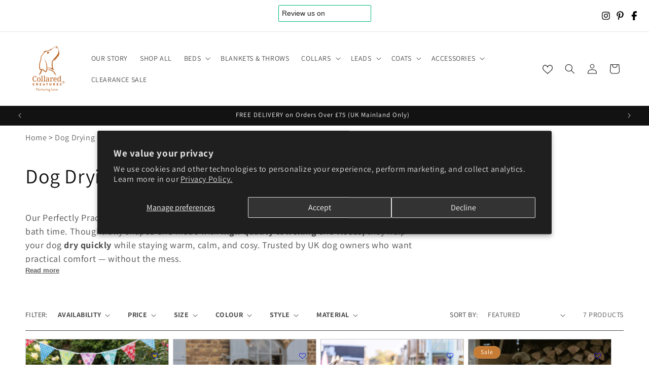

--- FILE ---
content_type: text/html; charset=utf-8
request_url: https://www.collaredcreatures.com/collections/dog-drying-coats
body_size: 102004
content:
<!doctype html>
<html class="js" lang="en">
  <head>
    <meta charset="utf-8">
    <meta http-equiv="X-UA-Compatible" content="IE=edge">
    <meta name="viewport" content="width=device-width,initial-scale=1">
    <meta name="theme-color" content="">
    <link rel="canonical" href="https://www.collaredcreatures.com/collections/dog-drying-coats"><link rel="icon" type="image/png" href="//www.collaredcreatures.com/cdn/shop/files/collared_dog.jpg?crop=center&height=32&v=1747679003&width=32"><link rel="preconnect" href="https://fonts.shopifycdn.com" crossorigin=""><title>
      Dog Drying Coats UK - Quick-Dry, Adjustable Fit &amp; Warm Drying Robe
 &ndash; Collared Creatures </title>

    
      <meta name="description" content="Keep your dog warm &amp; dry after walks, baths or swims with our microfibre dog drying coats. Fast-absorbent towelling, fleece-lined comfort, easy on/off design.">
    

    

<meta property="og:site_name" content="Collared Creatures ">
<meta property="og:url" content="https://www.collaredcreatures.com/collections/dog-drying-coats">
<meta property="og:title" content="Dog Drying Coats UK - Quick-Dry, Adjustable Fit &amp; Warm Drying Robe">
<meta property="og:type" content="website">
<meta property="og:description" content="Keep your dog warm &amp; dry after walks, baths or swims with our microfibre dog drying coats. Fast-absorbent towelling, fleece-lined comfort, easy on/off design."><meta property="og:image" content="http://www.collaredcreatures.com/cdn/shop/collections/864A6125.jpg?v=1755606753">
  <meta property="og:image:secure_url" content="https://www.collaredcreatures.com/cdn/shop/collections/864A6125.jpg?v=1755606753">
  <meta property="og:image:width" content="1080">
  <meta property="og:image:height" content="1080"><meta name="twitter:card" content="summary_large_image">
<meta name="twitter:title" content="Dog Drying Coats UK - Quick-Dry, Adjustable Fit &amp; Warm Drying Robe">
<meta name="twitter:description" content="Keep your dog warm &amp; dry after walks, baths or swims with our microfibre dog drying coats. Fast-absorbent towelling, fleece-lined comfort, easy on/off design.">


    <script src="//www.collaredcreatures.com/cdn/shop/t/27/assets/constants.js?v=132983761750457495441758479598" defer="defer"></script>
    <script src="//www.collaredcreatures.com/cdn/shop/t/27/assets/pubsub.js?v=25310214064522200911758479598" defer="defer"></script>
    <script src="//www.collaredcreatures.com/cdn/shop/t/27/assets/global.js?v=178170762436545114961758479598" defer="defer"></script>
    <script src="//www.collaredcreatures.com/cdn/shop/t/27/assets/details-disclosure.js?v=13653116266235556501758479598" defer="defer"></script>
    <script src="//www.collaredcreatures.com/cdn/shop/t/27/assets/details-modal.js?v=25581673532751508451758479598" defer="defer"></script>
    <script src="//www.collaredcreatures.com/cdn/shop/t/27/assets/search-form.js?v=133129549252120666541758479598" defer="defer"></script><script>window.performance && window.performance.mark && window.performance.mark('shopify.content_for_header.start');</script><meta name="google-site-verification" content="1otN7cjxERs9HDks4u0ZIBg2OaodMaqktsFxyInUZZU">
<meta name="facebook-domain-verification" content="uffgav0xqnzl4qoxdt4p7ke57gcvux">
<meta name="facebook-domain-verification" content="xfq6pi8jw3daq9386aotxlcn90wevp">
<meta id="shopify-digital-wallet" name="shopify-digital-wallet" content="/3776970864/digital_wallets/dialog">
<meta name="shopify-checkout-api-token" content="37c2d215952274ceadd10e52739ed38c">
<meta id="in-context-paypal-metadata" data-shop-id="3776970864" data-venmo-supported="false" data-environment="production" data-locale="en_US" data-paypal-v4="true" data-currency="GBP">
<link rel="alternate" type="application/atom+xml" title="Feed" href="/collections/dog-drying-coats.atom">
<link rel="alternate" hreflang="x-default" href="https://www.collaredcreatures.com/collections/dog-drying-coats">


<link rel="alternate" type="application/json+oembed" href="https://www.collaredcreatures.com/collections/dog-drying-coats.oembed">
<script async="async" src="/checkouts/internal/preloads.js?locale=en-GB"></script>
<script id="shopify-features" type="application/json">{"accessToken":"37c2d215952274ceadd10e52739ed38c","betas":["rich-media-storefront-analytics"],"domain":"www.collaredcreatures.com","predictiveSearch":true,"shopId":3776970864,"locale":"en"}</script>
<script>var Shopify = Shopify || {};
Shopify.shop = "collared-creature.myshopify.com";
Shopify.locale = "en";
Shopify.currency = {"active":"GBP","rate":"1.0"};
Shopify.country = "GB";
Shopify.theme = {"name":"DP Live","id":183691837817,"schema_name":"Dawn","schema_version":"15.3.0","theme_store_id":887,"role":"main"};
Shopify.theme.handle = "null";
Shopify.theme.style = {"id":null,"handle":null};
Shopify.cdnHost = "www.collaredcreatures.com/cdn";
Shopify.routes = Shopify.routes || {};
Shopify.routes.root = "/";</script>
<script type="module">!function(o){(o.Shopify=o.Shopify||{}).modules=!0}(window);</script>
<script>!function(o){function n(){var o=[];function n(){o.push(Array.prototype.slice.apply(arguments))}return n.q=o,n}var t=o.Shopify=o.Shopify||{};t.loadFeatures=n(),t.autoloadFeatures=n()}(window);</script>
<script id="shop-js-analytics" type="application/json">{"pageType":"collection"}</script>
<script defer="defer" async="" type="module" src="//www.collaredcreatures.com/cdn/shopifycloud/shop-js/modules/v2/client.init-shop-cart-sync_C5BV16lS.en.esm.js"></script>
<script defer="defer" async="" type="module" src="//www.collaredcreatures.com/cdn/shopifycloud/shop-js/modules/v2/chunk.common_CygWptCX.esm.js"></script>
<script type="module">
  await import("//www.collaredcreatures.com/cdn/shopifycloud/shop-js/modules/v2/client.init-shop-cart-sync_C5BV16lS.en.esm.js");
await import("//www.collaredcreatures.com/cdn/shopifycloud/shop-js/modules/v2/chunk.common_CygWptCX.esm.js");

  window.Shopify.SignInWithShop?.initShopCartSync?.({"fedCMEnabled":true,"windoidEnabled":true});

</script>
<script>(function() {
  var isLoaded = false;
  function asyncLoad() {
    if (isLoaded) return;
    isLoaded = true;
    var urls = ["https:\/\/cdn.shopify.com\/s\/files\/1\/2233\/5399\/t\/1\/assets\/trust_hero_3776970864.js?4611354826511890041\u0026shop=collared-creature.myshopify.com","https:\/\/chimpstatic.com\/mcjs-connected\/js\/users\/3223b736f5ca88c0d9c23b27a\/6b5ce744ffdd24549cb3d9fe8.js?shop=collared-creature.myshopify.com","https:\/\/inffuse.eventscalendar.co\/plugins\/shopify\/loader.js?app=calendar\u0026shop=collared-creature.myshopify.com\u0026shop=collared-creature.myshopify.com","https:\/\/www.paypal.com\/tagmanager\/pptm.js?id=f1d0ccce-6831-45a9-8aaa-f9d69998421e\u0026shop=collared-creature.myshopify.com","https:\/\/easygdpr.b-cdn.net\/v\/1553540745\/gdpr.min.js?shop=collared-creature.myshopify.com","https:\/\/gcc.metizapps.com\/assets\/js\/app.js?shop=collared-creature.myshopify.com","https:\/\/widget.trustpilot.com\/bootstrap\/v5\/tp.widget.sync.bootstrap.min.js?shop=collared-creature.myshopify.com","https:\/\/ecommplugins-scripts.trustpilot.com\/v2.1\/js\/header.min.js?settings=eyJrZXkiOiJ3WGNGS05zZWJsVHVzSkxXIiwicyI6InNrdSJ9\u0026shop=collared-creature.myshopify.com","https:\/\/ecommplugins-trustboxsettings.trustpilot.com\/collared-creature.myshopify.com.js?settings=1741338098316\u0026shop=collared-creature.myshopify.com","https:\/\/d33a6lvgbd0fej.cloudfront.net\/script_tag\/secomapp.scripttag.js?shop=collared-creature.myshopify.com","https:\/\/ecommplugins-scripts.trustpilot.com\/v2.1\/js\/success.min.js?settings=eyJrZXkiOiJ3WGNGS05zZWJsVHVzSkxXIiwicyI6InNrdSIsInQiOlsib3JkZXJzL2Z1bGZpbGxlZCJdLCJ2IjoiIiwiYSI6IlNob3BpZnktMjAxOS0wNCJ9\u0026shop=collared-creature.myshopify.com","https:\/\/s3.eu-west-1.amazonaws.com\/production-klarna-il-shopify-osm\/0b7fe7c4a98ef8166eeafee767bc667686567a25\/collared-creature.myshopify.com-1758483082917.js?shop=collared-creature.myshopify.com","https:\/\/cdn.weglot.com\/weglot_script_tag.js?shop=collared-creature.myshopify.com"];
    for (var i = 0; i < urls.length; i++) {
      var s = document.createElement('script');
      s.type = 'text/javascript';
      s.async = true;
      s.src = urls[i];
      var x = document.getElementsByTagName('script')[0];
      x.parentNode.insertBefore(s, x);
    }
  };
  if(window.attachEvent) {
    window.attachEvent('onload', asyncLoad);
  } else {
    window.addEventListener('load', asyncLoad, false);
  }
})();</script>
<script id="__st">var __st={"a":3776970864,"offset":0,"reqid":"b5d7b268-9a1f-4443-a0dc-cd888f7a1bcb-1768800725","pageurl":"www.collaredcreatures.com\/collections\/dog-drying-coats","u":"7f049431bd23","p":"collection","rtyp":"collection","rid":77685391472};</script>
<script>window.ShopifyPaypalV4VisibilityTracking = true;</script>
<script id="captcha-bootstrap">!function(){'use strict';const t='contact',e='account',n='new_comment',o=[[t,t],['blogs',n],['comments',n],[t,'customer']],c=[[e,'customer_login'],[e,'guest_login'],[e,'recover_customer_password'],[e,'create_customer']],r=t=>t.map((([t,e])=>`form[action*='/${t}']:not([data-nocaptcha='true']) input[name='form_type'][value='${e}']`)).join(','),a=t=>()=>t?[...document.querySelectorAll(t)].map((t=>t.form)):[];function s(){const t=[...o],e=r(t);return a(e)}const i='password',u='form_key',d=['recaptcha-v3-token','g-recaptcha-response','h-captcha-response',i],f=()=>{try{return window.sessionStorage}catch{return}},m='__shopify_v',_=t=>t.elements[u];function p(t,e,n=!1){try{const o=window.sessionStorage,c=JSON.parse(o.getItem(e)),{data:r}=function(t){const{data:e,action:n}=t;return t[m]||n?{data:e,action:n}:{data:t,action:n}}(c);for(const[e,n]of Object.entries(r))t.elements[e]&&(t.elements[e].value=n);n&&o.removeItem(e)}catch(o){console.error('form repopulation failed',{error:o})}}const l='form_type',E='cptcha';function T(t){t.dataset[E]=!0}const w=window,h=w.document,L='Shopify',v='ce_forms',y='captcha';let A=!1;((t,e)=>{const n=(g='f06e6c50-85a8-45c8-87d0-21a2b65856fe',I='https://cdn.shopify.com/shopifycloud/storefront-forms-hcaptcha/ce_storefront_forms_captcha_hcaptcha.v1.5.2.iife.js',D={infoText:'Protected by hCaptcha',privacyText:'Privacy',termsText:'Terms'},(t,e,n)=>{const o=w[L][v],c=o.bindForm;if(c)return c(t,g,e,D).then(n);var r;o.q.push([[t,g,e,D],n]),r=I,A||(h.body.append(Object.assign(h.createElement('script'),{id:'captcha-provider',async:!0,src:r})),A=!0)});var g,I,D;w[L]=w[L]||{},w[L][v]=w[L][v]||{},w[L][v].q=[],w[L][y]=w[L][y]||{},w[L][y].protect=function(t,e){n(t,void 0,e),T(t)},Object.freeze(w[L][y]),function(t,e,n,w,h,L){const[v,y,A,g]=function(t,e,n){const i=e?o:[],u=t?c:[],d=[...i,...u],f=r(d),m=r(i),_=r(d.filter((([t,e])=>n.includes(e))));return[a(f),a(m),a(_),s()]}(w,h,L),I=t=>{const e=t.target;return e instanceof HTMLFormElement?e:e&&e.form},D=t=>v().includes(t);t.addEventListener('submit',(t=>{const e=I(t);if(!e)return;const n=D(e)&&!e.dataset.hcaptchaBound&&!e.dataset.recaptchaBound,o=_(e),c=g().includes(e)&&(!o||!o.value);(n||c)&&t.preventDefault(),c&&!n&&(function(t){try{if(!f())return;!function(t){const e=f();if(!e)return;const n=_(t);if(!n)return;const o=n.value;o&&e.removeItem(o)}(t);const e=Array.from(Array(32),(()=>Math.random().toString(36)[2])).join('');!function(t,e){_(t)||t.append(Object.assign(document.createElement('input'),{type:'hidden',name:u})),t.elements[u].value=e}(t,e),function(t,e){const n=f();if(!n)return;const o=[...t.querySelectorAll(`input[type='${i}']`)].map((({name:t})=>t)),c=[...d,...o],r={};for(const[a,s]of new FormData(t).entries())c.includes(a)||(r[a]=s);n.setItem(e,JSON.stringify({[m]:1,action:t.action,data:r}))}(t,e)}catch(e){console.error('failed to persist form',e)}}(e),e.submit())}));const S=(t,e)=>{t&&!t.dataset[E]&&(n(t,e.some((e=>e===t))),T(t))};for(const o of['focusin','change'])t.addEventListener(o,(t=>{const e=I(t);D(e)&&S(e,y())}));const B=e.get('form_key'),M=e.get(l),P=B&&M;t.addEventListener('DOMContentLoaded',(()=>{const t=y();if(P)for(const e of t)e.elements[l].value===M&&p(e,B);[...new Set([...A(),...v().filter((t=>'true'===t.dataset.shopifyCaptcha))])].forEach((e=>S(e,t)))}))}(h,new URLSearchParams(w.location.search),n,t,e,['guest_login'])})(!0,!0)}();</script>
<script integrity="sha256-4kQ18oKyAcykRKYeNunJcIwy7WH5gtpwJnB7kiuLZ1E=" data-source-attribution="shopify.loadfeatures" defer="defer" src="//www.collaredcreatures.com/cdn/shopifycloud/storefront/assets/storefront/load_feature-a0a9edcb.js" crossorigin="anonymous"></script>
<script data-source-attribution="shopify.dynamic_checkout.dynamic.init">var Shopify=Shopify||{};Shopify.PaymentButton=Shopify.PaymentButton||{isStorefrontPortableWallets:!0,init:function(){window.Shopify.PaymentButton.init=function(){};var t=document.createElement("script");t.src="https://www.collaredcreatures.com/cdn/shopifycloud/portable-wallets/latest/portable-wallets.en.js",t.type="module",document.head.appendChild(t)}};
</script>
<script data-source-attribution="shopify.dynamic_checkout.buyer_consent">
  function portableWalletsHideBuyerConsent(e){var t=document.getElementById("shopify-buyer-consent"),n=document.getElementById("shopify-subscription-policy-button");t&&n&&(t.classList.add("hidden"),t.setAttribute("aria-hidden","true"),n.removeEventListener("click",e))}function portableWalletsShowBuyerConsent(e){var t=document.getElementById("shopify-buyer-consent"),n=document.getElementById("shopify-subscription-policy-button");t&&n&&(t.classList.remove("hidden"),t.removeAttribute("aria-hidden"),n.addEventListener("click",e))}window.Shopify?.PaymentButton&&(window.Shopify.PaymentButton.hideBuyerConsent=portableWalletsHideBuyerConsent,window.Shopify.PaymentButton.showBuyerConsent=portableWalletsShowBuyerConsent);
</script>
<script data-source-attribution="shopify.dynamic_checkout.cart.bootstrap">document.addEventListener("DOMContentLoaded",(function(){function t(){return document.querySelector("shopify-accelerated-checkout-cart, shopify-accelerated-checkout")}if(t())Shopify.PaymentButton.init();else{new MutationObserver((function(e,n){t()&&(Shopify.PaymentButton.init(),n.disconnect())})).observe(document.body,{childList:!0,subtree:!0})}}));
</script>
<script id="scb4127" type="text/javascript" async="" src="https://www.collaredcreatures.com/cdn/shopifycloud/privacy-banner/storefront-banner.js"></script><link id="shopify-accelerated-checkout-styles" rel="stylesheet" media="screen" href="https://www.collaredcreatures.com/cdn/shopifycloud/portable-wallets/latest/accelerated-checkout-backwards-compat.css" crossorigin="anonymous">
<style id="shopify-accelerated-checkout-cart">
        #shopify-buyer-consent {
  margin-top: 1em;
  display: inline-block;
  width: 100%;
}

#shopify-buyer-consent.hidden {
  display: none;
}

#shopify-subscription-policy-button {
  background: none;
  border: none;
  padding: 0;
  text-decoration: underline;
  font-size: inherit;
  cursor: pointer;
}

#shopify-subscription-policy-button::before {
  box-shadow: none;
}

      </style>
<link rel="stylesheet" media="screen" href="//www.collaredcreatures.com/cdn/shop/t/27/compiled_assets/styles.css?v=12346">
<script id="sections-script" data-sections="header" defer="defer" src="//www.collaredcreatures.com/cdn/shop/t/27/compiled_assets/scripts.js?v=12346"></script>
<script>window.performance && window.performance.mark && window.performance.mark('shopify.content_for_header.end');</script>
<script type="application/ld+json">
{
  "@context": "https://schema.org",
  "@type": "Organization",
  "@id": "https:\/\/www.collaredcreatures.com#organization",
  "name": "Collared Creatures ",
  "url": "https:\/\/www.collaredcreatures.com",
  
  "logo": "\/\/www.collaredcreatures.com\/cdn\/shop\/files\/Collared_Creatures___Logo___Colour_square_500_pixels_9c58c9e5-ef56-4027-b421-6355e90674f1.png?v=1741166402\u0026width=512",
  "sameAs": ["https:\/\/www.facebook.com\/Collaredcreatures","https:\/\/www.instagram.com\/collared_creatures","https:\/\/www.pinterest.co.uk\/collaredcreatures","https:\/\/uk.trustpilot.com\/review\/collaredcreatures.com","https:\/\/find-and-update.company-information.service.gov.uk\/company\/13290164"],

  "contactPoint": [{
    "@type": "ContactPoint",
    "telephone": "+443335777770",
    "contactType": "Customer Support",
    "email": "info@collaredcreatures.com",
    "areaServed": "GB",
    "availableLanguage": ["en-GB"]
  }],

 "hasMerchantReturnPolicy": {
  "@type": "MerchantReturnPolicy",
  "url": "https:\/\/www.collaredcreatures.com\/pages\/returns",
  "returnPolicyCategory": "https://schema.org/MerchantReturnFiniteReturnWindow",
  "merchantReturnDays": 14,
  "applicableCountry": "GB",
  "returnMethod": "https://schema.org/ReturnByMail",
  "returnFees": "https://schema.org/ReturnFeesCustomerResponsibility",
  "refundType": "https://schema.org/FullRefund",
  "itemDefectReturnFees": "https://schema.org/FreeReturn"
}

}
</script>
<script type="application/ld+json">{  "@context": "https://schema.org",  "@type": "BreadcrumbList",  "itemListElement": [    {      "@type": "ListItem",      "position": 1,      "name": "Home",      "item": "https:\/\/www.collaredcreatures.com"    },{      "@type": "ListItem",      "position": 2,      "name": "Dog Drying Coats – Quick-Dry Towelling Coats for Dogs",      "item": "https:\/\/www.collaredcreatures.com\/collections\/dog-drying-coats"    }]}</script>

<script type="application/ld+json">
{
  "@context":"https://schema.org",
  "@type":"ItemList",
  "itemListOrder":"https://schema.org/ItemListOrderAscending",
  "numberOfItems": 7,
  "itemListElement": [{
        "@type":"ListItem",
        "position": 1,
        "url": "https:\/\/www.collaredcreatures.com\/products\/magenta-superior-perfectly-practical-dog-drying-coat"
      },{
        "@type":"ListItem",
        "position": 2,
        "url": "https:\/\/www.collaredcreatures.com\/products\/green-superior-perfectly-practical-dog-drying-coat"
      },{
        "@type":"ListItem",
        "position": 3,
        "url": "https:\/\/www.collaredcreatures.com\/products\/teal-perfectly-practical-dog-drying-coat"
      },{
        "@type":"ListItem",
        "position": 4,
        "url": "https:\/\/www.collaredcreatures.com\/products\/green-perfectly-practical-drying-coat"
      },{
        "@type":"ListItem",
        "position": 5,
        "url": "https:\/\/www.collaredcreatures.com\/products\/magenta-perfectly-practical-drying-coat"
      },{
        "@type":"ListItem",
        "position": 6,
        "url": "https:\/\/www.collaredcreatures.com\/products\/dog-drying-coat-storage-bag"
      },{
        "@type":"ListItem",
        "position": 7,
        "url": "https:\/\/www.collaredcreatures.com\/products\/bamboo-dog-drying-mitt"
      }]
}
</script>






    <style data-shopify="">
      @font-face {
  font-family: Assistant;
  font-weight: 400;
  font-style: normal;
  font-display: swap;
  src: url("//www.collaredcreatures.com/cdn/fonts/assistant/assistant_n4.9120912a469cad1cc292572851508ca49d12e768.woff2") format("woff2"),
       url("//www.collaredcreatures.com/cdn/fonts/assistant/assistant_n4.6e9875ce64e0fefcd3f4446b7ec9036b3ddd2985.woff") format("woff");
}

      @font-face {
  font-family: Assistant;
  font-weight: 700;
  font-style: normal;
  font-display: swap;
  src: url("//www.collaredcreatures.com/cdn/fonts/assistant/assistant_n7.bf44452348ec8b8efa3aa3068825305886b1c83c.woff2") format("woff2"),
       url("//www.collaredcreatures.com/cdn/fonts/assistant/assistant_n7.0c887fee83f6b3bda822f1150b912c72da0f7b64.woff") format("woff");
}

      
      
      @font-face {
  font-family: Assistant;
  font-weight: 400;
  font-style: normal;
  font-display: swap;
  src: url("//www.collaredcreatures.com/cdn/fonts/assistant/assistant_n4.9120912a469cad1cc292572851508ca49d12e768.woff2") format("woff2"),
       url("//www.collaredcreatures.com/cdn/fonts/assistant/assistant_n4.6e9875ce64e0fefcd3f4446b7ec9036b3ddd2985.woff") format("woff");
}


      
        :root,
        .color-scheme-1 {
          --color-background: 255,255,255;
        
          --gradient-background: #ffffff;
        

        

        --color-foreground: 18,18,18;
        --color-background-contrast: 191,191,191;
        --color-shadow: 18,18,18;
        --color-button: 18,18,18;
        --color-button-text: 255,255,255;
        --color-secondary-button: 255,255,255;
        --color-secondary-button-text: 18,18,18;
        --color-link: 18,18,18;
        --color-badge-foreground: 18,18,18;
        --color-badge-background: 255,255,255;
        --color-badge-border: 18,18,18;
        --payment-terms-background-color: rgb(255 255 255);
      }
      
        
        .color-scheme-2 {
          --color-background: 243,243,243;
        
          --gradient-background: #f3f3f3;
        

        

        --color-foreground: 18,18,18;
        --color-background-contrast: 179,179,179;
        --color-shadow: 18,18,18;
        --color-button: 18,18,18;
        --color-button-text: 243,243,243;
        --color-secondary-button: 243,243,243;
        --color-secondary-button-text: 18,18,18;
        --color-link: 18,18,18;
        --color-badge-foreground: 18,18,18;
        --color-badge-background: 243,243,243;
        --color-badge-border: 18,18,18;
        --payment-terms-background-color: rgb(243 243 243);
      }
      
        
        .color-scheme-3 {
          --color-background: 36,40,51;
        
          --gradient-background: #242833;
        

        

        --color-foreground: 255,255,255;
        --color-background-contrast: 47,52,66;
        --color-shadow: 18,18,18;
        --color-button: 255,255,255;
        --color-button-text: 0,0,0;
        --color-secondary-button: 36,40,51;
        --color-secondary-button-text: 255,255,255;
        --color-link: 255,255,255;
        --color-badge-foreground: 255,255,255;
        --color-badge-background: 36,40,51;
        --color-badge-border: 255,255,255;
        --payment-terms-background-color: rgb(36 40 51);
      }
      
        
        .color-scheme-4 {
          --color-background: 18,18,18;
        
          --gradient-background: #121212;
        

        

        --color-foreground: 255,255,255;
        --color-background-contrast: 146,146,146;
        --color-shadow: 18,18,18;
        --color-button: 255,255,255;
        --color-button-text: 18,18,18;
        --color-secondary-button: 18,18,18;
        --color-secondary-button-text: 255,255,255;
        --color-link: 255,255,255;
        --color-badge-foreground: 255,255,255;
        --color-badge-background: 18,18,18;
        --color-badge-border: 255,255,255;
        --payment-terms-background-color: rgb(18 18 18);
      }
      
        
        .color-scheme-5 {
          --color-background: 51,79,180;
        
          --gradient-background: #334fb4;
        

        

        --color-foreground: 255,255,255;
        --color-background-contrast: 23,35,81;
        --color-shadow: 18,18,18;
        --color-button: 255,255,255;
        --color-button-text: 51,79,180;
        --color-secondary-button: 51,79,180;
        --color-secondary-button-text: 255,255,255;
        --color-link: 255,255,255;
        --color-badge-foreground: 255,255,255;
        --color-badge-background: 51,79,180;
        --color-badge-border: 255,255,255;
        --payment-terms-background-color: rgb(51 79 180);
      }
      
        
        .color-scheme-12bd4838-dc13-410d-bc44-469fc9b5f7f0 {
          --color-background: 198,124,52;
        
          --gradient-background: #c67c34;
        

        

        --color-foreground: 255,255,255;
        --color-background-contrast: 97,61,25;
        --color-shadow: 18,18,18;
        --color-button: 18,18,18;
        --color-button-text: 255,255,255;
        --color-secondary-button: 198,124,52;
        --color-secondary-button-text: 198,124,52;
        --color-link: 198,124,52;
        --color-badge-foreground: 255,255,255;
        --color-badge-background: 198,124,52;
        --color-badge-border: 255,255,255;
        --payment-terms-background-color: rgb(198 124 52);
      }
      

      body, .color-scheme-1, .color-scheme-2, .color-scheme-3, .color-scheme-4, .color-scheme-5, .color-scheme-12bd4838-dc13-410d-bc44-469fc9b5f7f0 {
        color: rgba(var(--color-foreground), 0.75);
        background-color: rgb(var(--color-background));
      }

      :root {
        --font-body-family: Assistant, sans-serif;
        --font-body-style: normal;
        --font-body-weight: 400;
        --font-body-weight-bold: 700;

        --font-heading-family: Assistant, sans-serif;
        --font-heading-style: normal;
        --font-heading-weight: 400;

        --font-body-scale: 1.0;
        --font-heading-scale: 1.0;

        --media-padding: px;
        --media-border-opacity: 0.05;
        --media-border-width: 1px;
        --media-radius: 0px;
        --media-shadow-opacity: 0.0;
        --media-shadow-horizontal-offset: 0px;
        --media-shadow-vertical-offset: 4px;
        --media-shadow-blur-radius: 5px;
        --media-shadow-visible: 0;

        --page-width: 140rem;
        --page-width-margin: 0rem;

        --product-card-image-padding: 0.0rem;
        --product-card-corner-radius: 0.0rem;
        --product-card-text-alignment: left;
        --product-card-border-width: 0.0rem;
        --product-card-border-opacity: 0.1;
        --product-card-shadow-opacity: 0.0;
        --product-card-shadow-visible: 0;
        --product-card-shadow-horizontal-offset: 0.0rem;
        --product-card-shadow-vertical-offset: 0.4rem;
        --product-card-shadow-blur-radius: 0.5rem;

        --collection-card-image-padding: 0.0rem;
        --collection-card-corner-radius: 0.0rem;
        --collection-card-text-alignment: left;
        --collection-card-border-width: 0.0rem;
        --collection-card-border-opacity: 0.1;
        --collection-card-shadow-opacity: 0.0;
        --collection-card-shadow-visible: 0;
        --collection-card-shadow-horizontal-offset: 0.0rem;
        --collection-card-shadow-vertical-offset: 0.4rem;
        --collection-card-shadow-blur-radius: 0.5rem;

        --blog-card-image-padding: 0.0rem;
        --blog-card-corner-radius: 0.0rem;
        --blog-card-text-alignment: left;
        --blog-card-border-width: 0.0rem;
        --blog-card-border-opacity: 0.1;
        --blog-card-shadow-opacity: 0.0;
        --blog-card-shadow-visible: 0;
        --blog-card-shadow-horizontal-offset: 0.0rem;
        --blog-card-shadow-vertical-offset: 0.4rem;
        --blog-card-shadow-blur-radius: 0.5rem;

        --badge-corner-radius: 4.0rem;

        --popup-border-width: 1px;
        --popup-border-opacity: 0.1;
        --popup-corner-radius: 0px;
        --popup-shadow-opacity: 0.05;
        --popup-shadow-horizontal-offset: 0px;
        --popup-shadow-vertical-offset: 4px;
        --popup-shadow-blur-radius: 5px;

        --drawer-border-width: 1px;
        --drawer-border-opacity: 0.1;
        --drawer-shadow-opacity: 0.0;
        --drawer-shadow-horizontal-offset: 0px;
        --drawer-shadow-vertical-offset: 4px;
        --drawer-shadow-blur-radius: 5px;

        --spacing-sections-desktop: 0px;
        --spacing-sections-mobile: 0px;

        --grid-desktop-vertical-spacing: 8px;
        --grid-desktop-horizontal-spacing: 8px;
        --grid-mobile-vertical-spacing: 4px;
        --grid-mobile-horizontal-spacing: 4px;

        --text-boxes-border-opacity: 0.1;
        --text-boxes-border-width: 0px;
        --text-boxes-radius: 0px;
        --text-boxes-shadow-opacity: 0.0;
        --text-boxes-shadow-visible: 0;
        --text-boxes-shadow-horizontal-offset: 0px;
        --text-boxes-shadow-vertical-offset: 4px;
        --text-boxes-shadow-blur-radius: 5px;

        --buttons-radius: 0px;
        --buttons-radius-outset: 0px;
        --buttons-border-width: 1px;
        --buttons-border-opacity: 1.0;
        --buttons-shadow-opacity: 0.0;
        --buttons-shadow-visible: 0;
        --buttons-shadow-horizontal-offset: 0px;
        --buttons-shadow-vertical-offset: 4px;
        --buttons-shadow-blur-radius: 5px;
        --buttons-border-offset: 0px;

        --inputs-radius: 0px;
        --inputs-border-width: 1px;
        --inputs-border-opacity: 0.55;
        --inputs-shadow-opacity: 0.0;
        --inputs-shadow-horizontal-offset: 0px;
        --inputs-margin-offset: 0px;
        --inputs-shadow-vertical-offset: 4px;
        --inputs-shadow-blur-radius: 5px;
        --inputs-radius-outset: 0px;

        --variant-pills-radius: 0px;
        --variant-pills-border-width: 1px;
        --variant-pills-border-opacity: 0.55;
        --variant-pills-shadow-opacity: 0.0;
        --variant-pills-shadow-horizontal-offset: 0px;
        --variant-pills-shadow-vertical-offset: 4px;
        --variant-pills-shadow-blur-radius: 5px;
      }

      *,
      *::before,
      *::after {
        box-sizing: inherit;
      }

      html {
        box-sizing: border-box;
        font-size: calc(var(--font-body-scale) * 62.5%);
        height: 100%;
      }

      body {
        display: grid;
        grid-template-rows: auto auto 1fr auto;
        grid-template-columns: 100%;
        min-height: 100%;
        margin: 0;
        font-size: 1.5rem;
        letter-spacing: 0.06rem;
        line-height: calc(1 + 0.8 / var(--font-body-scale));
        font-family: var(--font-body-family);
        font-style: var(--font-body-style);
        font-weight: var(--font-body-weight);
      }

      @media screen and (min-width: 750px) {
        body {
          font-size: 1.6rem;
        }
      }
    </style>

    <link href="//www.collaredcreatures.com/cdn/shop/t/27/assets/base.css?v=175039790657779891941763666459" rel="stylesheet" type="text/css" media="all">
    <link rel="stylesheet" href="//www.collaredcreatures.com/cdn/shop/t/27/assets/component-cart-items.css?v=123238115697927560811758479598" media="print" onload="this.media='all'"><link href="//www.collaredcreatures.com/cdn/shop/t/27/assets/component-cart-drawer.css?v=112801333748515159671758479598" rel="stylesheet" type="text/css" media="all">
      <link href="//www.collaredcreatures.com/cdn/shop/t/27/assets/component-cart.css?v=164708765130180853531758479598" rel="stylesheet" type="text/css" media="all">
      <link href="//www.collaredcreatures.com/cdn/shop/t/27/assets/component-totals.css?v=15906652033866631521758479598" rel="stylesheet" type="text/css" media="all">
      <link href="//www.collaredcreatures.com/cdn/shop/t/27/assets/component-price.css?v=70172745017360139101758479598" rel="stylesheet" type="text/css" media="all">
      <link href="//www.collaredcreatures.com/cdn/shop/t/27/assets/component-discounts.css?v=152760482443307489271758479598" rel="stylesheet" type="text/css" media="all">

      <link rel="preload" as="font" href="//www.collaredcreatures.com/cdn/fonts/assistant/assistant_n4.9120912a469cad1cc292572851508ca49d12e768.woff2" type="font/woff2" crossorigin="">
      

      <link rel="preload" as="font" href="//www.collaredcreatures.com/cdn/fonts/assistant/assistant_n4.9120912a469cad1cc292572851508ca49d12e768.woff2" type="font/woff2" crossorigin="">
      
<link href="//www.collaredcreatures.com/cdn/shop/t/27/assets/component-localization-form.css?v=170315343355214948141758479598" rel="stylesheet" type="text/css" media="all">
      <script src="//www.collaredcreatures.com/cdn/shop/t/27/assets/localization-form.js?v=144176611646395275351758479598" defer="defer"></script><link rel="stylesheet" href="//www.collaredcreatures.com/cdn/shop/t/27/assets/component-predictive-search.css?v=118923337488134913561758479598" media="print" onload="this.media='all'"><link href="//www.collaredcreatures.com/cdn/shop/t/27/assets/dp.css?v=162273823592138896141758479598" rel="stylesheet" type="text/css" media="all">
    <script>
      if (Shopify.designMode) {
        document.documentElement.classList.add('shopify-design-mode');
      }
    </script>
  <script type="text/javascript">if(typeof window.hulkappsWishlist === 'undefined') {
                            window.hulkappsWishlist = {};
                        }
                        window.hulkappsWishlist.baseURL = '/apps/advanced-wishlist/api';
                        window.hulkappsWishlist.hasAppBlockSupport = '1';
                        </script>

                      
<!-- BEGIN app block: shopify://apps/lipscore-reviews/blocks/lipscore-init/e89bfb0c-cc26-450f-9297-cec873403986 -->

<script type="text/javascript">
  //<![CDATA[
  window.lipscoreInit = function() {
      lipscore.init({
          apiKey: "71218265259b1aa346b0d580"
      });
  };

  (function() {
      var scr = document.createElement('script'); scr.async = 1;
      scr.src = "//static.lipscore.com/assets/en/lipscore-v1.js";
      document.getElementsByTagName('head')[0].appendChild(scr);
  })();var count = 0;
      function initWidgets() {
          count++;
          try {
              window.lipscore.initWidgets(true);
          } catch (e) { }

          setTimeout(
              function () {
                  initWidgets();
              }, (0.3 * 1000));
      }

      initWidgets();//]]>
</script>
<!-- END app block --><!-- BEGIN app block: shopify://apps/weglot-translate-your-store/blocks/weglot/3097482a-fafe-42ff-bc33-ea19e35c4a20 -->
  






  
    

    
    
    
      
    
  
    

    
    
    
      
    
  
    

    
    
    
      
    
  


<!--Start Weglot Script-->
<script type="application/json" id="weglot-data">{"allLanguageUrls":{"en":"https://www.collaredcreatures.com/collections/dog-drying-coats","de":"https://www.collaredcreatures.com/de/collections/dog-drying-coats","fr":"https://www.collaredcreatures.com/fr/collections/dog-drying-coats","nl":"https://www.collaredcreatures.com/nl/collections/dog-drying-coats"},"originalCanonicalUrl":"https://www.collaredcreatures.com/collections/dog-drying-coats","originalPath":"/collections/dog-drying-coats","settings":{"auto_switch":true,"auto_switch_fallback":null,"category":6,"custom_settings":{"button_style":{"with_name":false,"full_name":false,"is_dropdown":false,"with_flags":false,"flag_type":"circle"},"switchers":[],"translate_search":true,"loading_bar":true,"hide_switcher":false,"translate_images":false,"subdomain":false,"wait_transition":true,"dynamic":"","shopify_theme_app_extension":true,"shopify_extension_connected":true},"deleted_at":null,"dynamics":[],"excluded_blocks":[],"excluded_paths":[],"external_enabled":false,"host":"www.collaredcreatures.com","is_dns_set":true,"is_https":true,"language_from":"en","language_from_custom_flag":null,"language_from_custom_name":null,"languages":[{"connect_host_destination":null,"custom_code":null,"custom_flag":null,"custom_local_name":null,"custom_name":null,"enabled":true,"language_to":"de"},{"connect_host_destination":null,"custom_code":null,"custom_flag":null,"custom_local_name":null,"custom_name":null,"enabled":true,"language_to":"fr"},{"connect_host_destination":null,"custom_code":null,"custom_flag":null,"custom_local_name":null,"custom_name":null,"enabled":true,"language_to":"nl"}],"media_enabled":false,"page_views_enabled":false,"technology_id":2,"technology_name":"Shopify","translation_engine":3,"url_type":"SUBDIRECTORY","versions":{"translation":1764448590,"slugTranslation":1764454080}}}</script>
<script src="https://cdn.weglot.com/weglot.min.js?api_key=wg_21072afa482fbbbbcd4b4a3ae8ad76280" async=""></script>
<!--End Weglot Script-->

<!-- END app block --><!-- BEGIN app block: shopify://apps/advanced-wishlist/blocks/app/330d9272-08ea-4193-b3e0-475a69fa65fa --><!-- BEGIN app snippet: variables --><script type="text/javascript">
    if(typeof window.hulkappsWishlist === 'undefined') {
        window.hulkappsWishlist = {};
    }
    window.hulkappsWishlist.customerID = null;
    window.hulkappsWishlist.customerName = null;
    window.hulkappsWishlist.domain = "collared-creature.myshopify.com";
    window.hulkappsWishlist.productJSON = null;
    window.hulkappsWishlist.selectedVariant = null;
    window.hulkappsWishlist.buttonStyleSettings = {"theme_color":"#5c6ac4","button_icon_type":"default_icon","empty_set_custom_icon":null,"filled_set_custom_icon":null,"button_style":"style_4","button_font_size":16,"button_font_weight":500,"button_border":0,"button_border_radius":0,"button_background_color":"#5c6ac4","button_text_color":"#FFFFFF","button_border_color":"#333","hover_button_background_color":"#5c6ac4","hover_button_text_color":"#FFFFFF","hover_button_border_color":"#333","position":"auto_inject","view":"grid","button_top_bottom_vertical_space":9,"button_left_right_vertical_space":16,"share_button":"hide","product_share_button":false,"facebook":true,"pinterest":true,"twitter":true,"email":true,"set_icon":"set_1","modal_title":"Or Share Via","wl_floating_button":false,"floating_button_background_color":"#5c6ac4","floating_button_text_color":"#FFFFFF","floating_button_position":"bottom_right","floating_button_type":"icon","floating_button_font_size":14,"floating_button_font_weight":500,"floating_button_top_bottom_vertical_space":10,"floating_button_left_right_vertical_space":10,"hover_floating_button_background_color":"#5c6ac4","hover_floating_button_text_color":"#FFFFFF","hide_floating_button_mobile_version":false,"display_my_wishlist_as":"redirect","floating_my_wishlist_text":"My wishlist","floating_explore_more_products_button_text":"Explore more products","floating_close_button_text":"Close","show_icon_animation":true,"header_type":"header_menu","header_icon_position":"manual_header_icon","header_icon_design":"wishlist_page","header_icon_selector":"a[href='\/cart']","header_icon_color":"#000","header_icon_size":16,"header_icon_weight":500,"icon_type":"outline","icon_size":16,"icon_fill_color":"#ffffff","icon_border_color":"#ffffff","icon_hover_color":"#5c6ac4","icon_background_type":"icon_no_background","icon_background_color":"#cccccc","selected_icon_fill_color":"#5c6ac4","selected_icon_border_color":"#5c6ac4","custom_wishlist_icon":false,"custom_wishlist_icon_right":true,"collection_icon_type":"outline","collection_icon_size":16,"collection_icon_fill_color":"#5c6ac4","collection_icon_border_color":"#5c6ac4","collection_icon_hover_color":"#f5f5f5","collection_icon_background_type":"icon_no_background","collection_icon_background_color":"#cccccc","collection_selected_icon_fill_color":"#5c6ac4","collection_selected_icon_border_color":"#5c6ac4","collection_count_layout":"beside_count","customize_product_icon":false,"customize_collection_icon":false,"collection_count_background_color":"#5c6ac4","collection_count_color":"#ffffff","individual_save_items_text_color":"#000000","individual_save_items_font_size":16,"individual_save_items_font_thickness":500,"save_for_later_type":"individual_button","global_button_bg_color":"#5c6ac4","global_button_text_color":"#ffffff","global_button_border_color":"#5c6ac4","global_button_border_width":0,"global_button_font_size":16,"global_button_font_thickness":500,"global_button_border_radius":0,"global_button_horizontal_space":7,"global_button_vertical_space":10,"save_for_later_status":true,"save_for_later_selector":"#main-cart-items .cart-item__name","save_for_later_selector_cart_drawer":"#CartDrawer-CartItems .cart-item__name","save_all_for_later_selector":"[name='\/checkout']","global_button_bg_hover_color":"#5c6ac4","global_button_text_hover_color":"#ffffff"};
    window.hulkappsWishlist.generalSettings = {"facebook_pixel_code":"","google_conversion_tracking_code":"","is_guest_enabled":true,"delete_on_move_to_wishlist":true,"public_wishlist_count":"hide","product_compact_numbers":false,"product_page_tooltip":true,"tooltip_message":"This item has been wishlisted","tooltip_time_message":"time(s)","collection_wishlist_count":"hide","collection_compact_numbers":false,"display_zero_counter":false,"wishlist_header_count":"hide","can_share_wishlist":false,"has_multiple_wishlist":false,"can_subscribe_wishlist":false,"monthly_analysis":false,"is_exclude_enabled":false,"css_style":"","custom_js":"","stay_WL_page_after_add_cart":true,"is_my_wishlist_custom_title":false,"show_quantity":false,"my_wishlist_custom_title":"My Wishlist","app_proxy_prefix":"apps","app_proxy_path":"advanced-wishlist","account_page_link":true,"button_layout":"simple_button","wl_account_page_link":true,"product_click_option":"show_product_details","header_count_background_color":"#5C6AC4","header_count_color":"#FFFFFF","per_page":12,"wishlist_view":"both","price_color":"#3d4246","date_color":"#69727b","price_font_size":14,"header_font_size":26,"pd_name_font_size":14,"login_message_font_size":26,"date_format":"d F Y","customer_consent":false,"low_stock_offer":false,"price_drop_offer":false,"show_variant_picker":true,"save_for_later_status":false,"delete_old_wishlist":false,"delete_wishlist_after_days":7,"remove_share_wl_items":false,"klaviyo":{"status":false,"public_key":"","private_key":"","out_of_stock":false},"mailchimp":{"status":false,"api_key":"","admin_url":"","audience_id":"","email":""},"omnisend":{"status":false,"api_key":""},"recommend":{"status":false,"type":"newest","collection_id":"","product_ids":[],"products":[],"quick_add":true,"show_navigation":true,"per_slide":4,"detail_box_color":"white","hover_button_color":"#4c4749","heading_color":"black","arrow_color":"black","product_text_color":"black"},"zapier_integration":false,"shopify_flow_integration":false,"google_sheet_integration":false,"wishlist_products_google_sheet_key":"","save_later_items_google_sheet_key":"","shopify_pos":false,"guest_wishlist_share":true,"sorting":false,"po_integration":false,"export_frequently":false,"export_frequency":null,"export_frequency_email":null};
    window.hulkappsWishlist.languageSettings = {"en":{"primary_language":true,"button_text":"Add to wishlist","tooltip_text":"This item has been wishlisted (X) items","success_button_text":"Added to wishlist","save_button_text":"Save","create_wishlist_button":"Save","heading_text":"Add to wishlist","unsubscribe_button":"Close","unsubscribe_title":"You have been unsubscribed","unsubscribe_content":"You will no longer receive emails about wishlist activities from this store.","wishlist":{"placeholder":"Ex. Watch","choose":"Choose wishlist","create":"Create a new wishlist","my":"My wishlist"},"success_message":{"wishlist_create":"Wishlist created successfully!","wishlist_update":"Wishlist updated successfully!","wishlist_move":"Wishlist moved successfully!","subscribe":"Subscribed to wishlist successfully!","without_login":"Product has been added to your wishlist, please \u003ca href=\"\/account\"\u003elogin\u003c\/a\u003e to save it permanently.","for_login_users":"Item has been successfully added to wishlist, view \u003ca href=\"\/apps\/advanced-wishlist\"\u003e'My Wishlist'\u003c\/a\u003e.","for_update_login_users":"Product has been successfully updated in your wishlist, view \u003ca href=\"\/apps\/advanced-wishlist\"\u003e'My Wishlist'\u003c\/a\u003e.","for_guest_login_disabled":"Please \u003ca href=\"\/account\"\u003elogin\u003c\/a\u003e to add this product to your wishlist.","for_wishlist_removed":"Wishlist deleted successfully!","for_item_removed":"Product has been successfully removed from your wishlist.","without_login_latest":"{Product} has been temporarily added to your wishlist, please \u003ca href=\"\/account\"\u003e'My Wishlist'\u003c\/a\u003elogin\u003c\/a\u003e to save it permanently.","for_login_users_latest":"{Product} has been successfully added to your wishlist, view \u003ca href=\"\/apps\/advanced-wishlist\"\u003e'My Wishlist'\u003c\/a\u003e.","for_update_login_users_latest":"{Product} has been successfully updated in your wishlist, view \u003ca href=\"\/apps\/advanced-wishlist\"\u003e'My Wishlist'\u003c\/a\u003e.","for_multiple_item_removed":"{Count} products has been successfully removed from your wishlist.","item_move_to_cart":"Product added to cart successfully!","variant_changed":"Product variant changed successfully!","variant_changed_latest":"{Product} variant has been successfully changed!","quantity_changed":"Product quantity changed successfully!","quantity_changed_latest":"{Product} quantity has been successfully changed!"},"guest_share_wishlist":{"title":"Share your wishlist","description":"You are currently shopping anonymously!","login_description":"Login to save your wishlist.","copy_link_text":"Copy link"},"sort_by":{"title":"Sort By","default":"Sort by latest","price_high_to_low":"Sort by price: high to low","price_low_to_high":"Sort by price: low to high"},"shared_email":{"title":"Share List Via Email","send_button":"SHARE WISHLIST","subject":"{shopper_name} shared their wishlist!","body":"Hey there! Check out My Wishlist:","name":"Sender Name*","email":"Recipient’s Email*","subject_label":"Subject*","body_label":"Message*","modal_title":"Share my wishlist","name_validation_message":"Enter Name!","email_validation_message":"Enter Email!","body_validation_message":"Enter Body!","subject_validation_message":"Enter Subject!","check_email_validation_message":"Enter Valid Email!"},"action_button":{"share":"Share","subscribe":"Subscribe","subscribed":"Subscribed","my_account":"My account","account_page":"My wishlist","quick_add":"QUICK ADD","email":"Email","help_text":"Learn more","save_button_text":"Save","load_more":"Load more"},"no_data_found":"No data found!","placeholder_searchbox":"Search products","placeholder__wishlistsearchbox":"Search wishlists","date_label":"Added on","button":{"move_to_cart":"Move to cart","after_move_to_cart":"Products added to cart.","delete":"Delete","out_of_stock":"Out of stock","save_for_later":"Save for later","save_all_for_later":"Save all for later","save_all_for_later_excluded_products":"All products, except {product-title} have been successfully added to your wishlist.","log_in":"Login","add_product":"Return to shop","previous":"Previous","next":"Next","delete_yes":"Yes","delete_no":"No"},"subscribe":{"input_field_text":"Enter your email","input_field":"See product details","button_text":"Subscribe"},"title":{"empty_wishlist":"Please add product to your wishlist to see them here.","login":"Login to see your wishlist!","guest_wishlist_title":"My wishlist","new_wishlist_text":"New wishlist","delete_wishlist_text":"Are you sure you want to delete this wishlist?","delete_bulk_product_text":"Are you sure you want to delete selected products?","copied_link_message":"Link has been copied!","delete_product_text":"Are you sure you want to delete this product?","move_bulk_wishlist_text":"Are you sure you want to move selected products to your cart?","move_wishlist_text":"Are you sure you want to move this item to your cart?","select_all_text":"Select All","move_to_cart_text":"Move to cart","delete_text":"Delete","featured_product":"You may also like","rename_wishlist":"Rename","product_share_title":"Share this item","delete_wishlist":"Delete","my_wishlist_custom_title":"My wishlist"},"popup":{"title":"Subscribe and get alerts about your wishlist.","subscribe_message":"We will notify you on events like low stock, price drop or general reminders so that you dont miss the deal."},"error_message":{"product_detail":"Product details not found!","product_variant_detail":"Product variant details not found!","wishlist":"Wishlist not found!","wishlist_already_use":"Wishlist name already in use! Please use a different name.","can_subscribe_wishlist":"Unable to subscribe to the wishlist! Please contact your store owner!","max_wishlist_limit":"Maximum wishlist product limit exceeded!","subscribe_empty_email":"Please enter a email address!","subscribe_invalid_email":"Please enter a valid email address!","already_subscribe":"You are already subscribe"},"sidebar_widgets":{"floating_my_wishlist_text":"My wishlist","floating_explore_more_products_button_text":"Explore more products","floating_add_products_button_text":"Add products","floating_close_button_text":"Close"}}};
</script>
<!-- END app snippet -->
<!-- BEGIN app snippet: global --><link href="//cdn.shopify.com/extensions/019b929d-e2af-7d1b-91b2-d8de00f7574f/app-extension-283/assets/hulkapps-wishlist-styles.css" rel="stylesheet" type="text/css" media="all">
<script src="https://cdn.shopify.com/extensions/019b929d-e2af-7d1b-91b2-d8de00f7574f/app-extension-283/assets/hulkapps-wishlist-global.js" async=""></script>
<script src="https://cdn.shopify.com/extensions/019b929d-e2af-7d1b-91b2-d8de00f7574f/app-extension-283/assets/hulkapps-wishlist-modals.js" async=""></script>





<!-- END app snippet -->


<!-- END app block --><!-- BEGIN app block: shopify://apps/advanced-wishlist/blocks/collection-btn/330d9272-08ea-4193-b3e0-475a69fa65fa --><!-- BEGIN app snippet: collection-btn --><style>
a[data-gridwlhulklist].hide-hulk-product-wishlist {
    display: none;
}
a[data-gridwlhulklist][data-custom-wishlist-icon] {
    position: absolute;
    top: 20px;
    z-index: 999;
}
a[data-gridwlhulklist][data-position='right'] {
    right: 10px;
    left: unset;
}
a[data-gridwlhulklist][data-position='left'] {
    left: 10px;
    right: unset;
}
a[data-gridwlhulklist] .hulkapps-wl-collection-count {
  color: #ffffff;
}
a[data-gridwlhulklist] .hulkapps-wl-collection-count[data-layout=top_count] {
    display: flex !important;
    align-items: center;
    justify-content: center;
    position: absolute;
    right: -.3rem;
    bottom: 1rem;
    font-weight: 700;
    border-radius: 50%;
    min-width: 1.5em;
    height: 1.5em;
    background-color: #5c6ac4;
}
a[data-gridwlhulklist][data-added=false] {
    .hulkapps-wl-collection-icon {
        color: #c67c34;
        font-size: 16px;
    }
    .hulkapps-wl-collection-icon[data-icon="both"] {
        -webkit-text-stroke: 1px #c67c34;
    }
}
a[data-gridwlhulklist][data-added=true] {
    .hulkapps-wl-collection-icon {
        color: #c67c34;
        font-size: 16px;
    }
    .hulkapps-wl-collection-icon[data-icon="both"] {
        -webkit-text-stroke-color: #c67c34;
        webkit-text-stroke-width: 1.5px;
    }
}
a[data-gridwlhulklist] {
   .hulkapps-wl-collection-icon[data-icon-background=round] {
        background: #ffffff;
        padding: 5px 7px;
        border-radius: 50%;
   }
   .hulkapps-wl-collection-icon[data-icon-background=square] {
        background: #ffffff;
        padding: 5px 7px;
   }
    .count.hulkapps-wl-collection-count[data-layout=beside_count] {
        display: inline-block !important;
    }
    img.hulkapps-wl-custom-icon {
        line-height: 1;
        cursor: pointer;
        margin-right: 5px;
        user-select: none;
        vertical-align: middle;
        margin-top: -2px;
    }
    .hide-hulk-product-wishlist {
        display: none!important;
    }
}
</style>







<script type="application/json" id="product-data">
{
    "is_added_selector": "false",
    "collection_icon_selector": ".card__heading",
    "collection_icon_type": "outline",
    "collection_icon_background_type": "icon_round_background",
    "collection_icon_size": "16",
    "collection_icon_background_color": "#ffffff",
    "custom_wishlist_icon_right": "true",
    "collection_count_layout": "top_count",
    "collection_icon_background_type": "icon_round_background",
    "custom_wishlist_icon": "true",
    "is_custom_icon": "true",
    "empty_set_custom_icon": "",
    "filled_set_custom_icon": ""
}
</script>
<!-- END app snippet -->


<!-- END app block --><script src="https://cdn.shopify.com/extensions/019b929d-e2af-7d1b-91b2-d8de00f7574f/app-extension-283/assets/hulkapps-wishlist-collection.js" type="text/javascript" defer="defer"></script>
<script src="https://cdn.shopify.com/extensions/cfc76123-b24f-4e9a-a1dc-585518796af7/forms-2294/assets/shopify-forms-loader.js" type="text/javascript" defer="defer"></script>
<link href="https://cdn.shopify.com/extensions/019bb1f6-fcbe-7366-b948-e666c117b26c/advanced-product-options-176/assets/mws_apo_bundle.css" rel="stylesheet" type="text/css" media="all">
<link href="https://monorail-edge.shopifysvc.com" rel="dns-prefetch">
<script>(function(){if ("sendBeacon" in navigator && "performance" in window) {try {var session_token_from_headers = performance.getEntriesByType('navigation')[0].serverTiming.find(x => x.name == '_s').description;} catch {var session_token_from_headers = undefined;}var session_cookie_matches = document.cookie.match(/_shopify_s=([^;]*)/);var session_token_from_cookie = session_cookie_matches && session_cookie_matches.length === 2 ? session_cookie_matches[1] : "";var session_token = session_token_from_headers || session_token_from_cookie || "";function handle_abandonment_event(e) {var entries = performance.getEntries().filter(function(entry) {return /monorail-edge.shopifysvc.com/.test(entry.name);});if (!window.abandonment_tracked && entries.length === 0) {window.abandonment_tracked = true;var currentMs = Date.now();var navigation_start = performance.timing.navigationStart;var payload = {shop_id: 3776970864,url: window.location.href,navigation_start,duration: currentMs - navigation_start,session_token,page_type: "collection"};window.navigator.sendBeacon("https://monorail-edge.shopifysvc.com/v1/produce", JSON.stringify({schema_id: "online_store_buyer_site_abandonment/1.1",payload: payload,metadata: {event_created_at_ms: currentMs,event_sent_at_ms: currentMs}}));}}window.addEventListener('pagehide', handle_abandonment_event);}}());</script>
<script id="web-pixels-manager-setup">(function e(e,d,r,n,o){if(void 0===o&&(o={}),!Boolean(null===(a=null===(i=window.Shopify)||void 0===i?void 0:i.analytics)||void 0===a?void 0:a.replayQueue)){var i,a;window.Shopify=window.Shopify||{};var t=window.Shopify;t.analytics=t.analytics||{};var s=t.analytics;s.replayQueue=[],s.publish=function(e,d,r){return s.replayQueue.push([e,d,r]),!0};try{self.performance.mark("wpm:start")}catch(e){}var l=function(){var e={modern:/Edge?\/(1{2}[4-9]|1[2-9]\d|[2-9]\d{2}|\d{4,})\.\d+(\.\d+|)|Firefox\/(1{2}[4-9]|1[2-9]\d|[2-9]\d{2}|\d{4,})\.\d+(\.\d+|)|Chrom(ium|e)\/(9{2}|\d{3,})\.\d+(\.\d+|)|(Maci|X1{2}).+ Version\/(15\.\d+|(1[6-9]|[2-9]\d|\d{3,})\.\d+)([,.]\d+|)( \(\w+\)|)( Mobile\/\w+|) Safari\/|Chrome.+OPR\/(9{2}|\d{3,})\.\d+\.\d+|(CPU[ +]OS|iPhone[ +]OS|CPU[ +]iPhone|CPU IPhone OS|CPU iPad OS)[ +]+(15[._]\d+|(1[6-9]|[2-9]\d|\d{3,})[._]\d+)([._]\d+|)|Android:?[ /-](13[3-9]|1[4-9]\d|[2-9]\d{2}|\d{4,})(\.\d+|)(\.\d+|)|Android.+Firefox\/(13[5-9]|1[4-9]\d|[2-9]\d{2}|\d{4,})\.\d+(\.\d+|)|Android.+Chrom(ium|e)\/(13[3-9]|1[4-9]\d|[2-9]\d{2}|\d{4,})\.\d+(\.\d+|)|SamsungBrowser\/([2-9]\d|\d{3,})\.\d+/,legacy:/Edge?\/(1[6-9]|[2-9]\d|\d{3,})\.\d+(\.\d+|)|Firefox\/(5[4-9]|[6-9]\d|\d{3,})\.\d+(\.\d+|)|Chrom(ium|e)\/(5[1-9]|[6-9]\d|\d{3,})\.\d+(\.\d+|)([\d.]+$|.*Safari\/(?![\d.]+ Edge\/[\d.]+$))|(Maci|X1{2}).+ Version\/(10\.\d+|(1[1-9]|[2-9]\d|\d{3,})\.\d+)([,.]\d+|)( \(\w+\)|)( Mobile\/\w+|) Safari\/|Chrome.+OPR\/(3[89]|[4-9]\d|\d{3,})\.\d+\.\d+|(CPU[ +]OS|iPhone[ +]OS|CPU[ +]iPhone|CPU IPhone OS|CPU iPad OS)[ +]+(10[._]\d+|(1[1-9]|[2-9]\d|\d{3,})[._]\d+)([._]\d+|)|Android:?[ /-](13[3-9]|1[4-9]\d|[2-9]\d{2}|\d{4,})(\.\d+|)(\.\d+|)|Mobile Safari.+OPR\/([89]\d|\d{3,})\.\d+\.\d+|Android.+Firefox\/(13[5-9]|1[4-9]\d|[2-9]\d{2}|\d{4,})\.\d+(\.\d+|)|Android.+Chrom(ium|e)\/(13[3-9]|1[4-9]\d|[2-9]\d{2}|\d{4,})\.\d+(\.\d+|)|Android.+(UC? ?Browser|UCWEB|U3)[ /]?(15\.([5-9]|\d{2,})|(1[6-9]|[2-9]\d|\d{3,})\.\d+)\.\d+|SamsungBrowser\/(5\.\d+|([6-9]|\d{2,})\.\d+)|Android.+MQ{2}Browser\/(14(\.(9|\d{2,})|)|(1[5-9]|[2-9]\d|\d{3,})(\.\d+|))(\.\d+|)|K[Aa][Ii]OS\/(3\.\d+|([4-9]|\d{2,})\.\d+)(\.\d+|)/},d=e.modern,r=e.legacy,n=navigator.userAgent;return n.match(d)?"modern":n.match(r)?"legacy":"unknown"}(),u="modern"===l?"modern":"legacy",c=(null!=n?n:{modern:"",legacy:""})[u],f=function(e){return[e.baseUrl,"/wpm","/b",e.hashVersion,"modern"===e.buildTarget?"m":"l",".js"].join("")}({baseUrl:d,hashVersion:r,buildTarget:u}),m=function(e){var d=e.version,r=e.bundleTarget,n=e.surface,o=e.pageUrl,i=e.monorailEndpoint;return{emit:function(e){var a=e.status,t=e.errorMsg,s=(new Date).getTime(),l=JSON.stringify({metadata:{event_sent_at_ms:s},events:[{schema_id:"web_pixels_manager_load/3.1",payload:{version:d,bundle_target:r,page_url:o,status:a,surface:n,error_msg:t},metadata:{event_created_at_ms:s}}]});if(!i)return console&&console.warn&&console.warn("[Web Pixels Manager] No Monorail endpoint provided, skipping logging."),!1;try{return self.navigator.sendBeacon.bind(self.navigator)(i,l)}catch(e){}var u=new XMLHttpRequest;try{return u.open("POST",i,!0),u.setRequestHeader("Content-Type","text/plain"),u.send(l),!0}catch(e){return console&&console.warn&&console.warn("[Web Pixels Manager] Got an unhandled error while logging to Monorail."),!1}}}}({version:r,bundleTarget:l,surface:e.surface,pageUrl:self.location.href,monorailEndpoint:e.monorailEndpoint});try{o.browserTarget=l,function(e){var d=e.src,r=e.async,n=void 0===r||r,o=e.onload,i=e.onerror,a=e.sri,t=e.scriptDataAttributes,s=void 0===t?{}:t,l=document.createElement("script"),u=document.querySelector("head"),c=document.querySelector("body");if(l.async=n,l.src=d,a&&(l.integrity=a,l.crossOrigin="anonymous"),s)for(var f in s)if(Object.prototype.hasOwnProperty.call(s,f))try{l.dataset[f]=s[f]}catch(e){}if(o&&l.addEventListener("load",o),i&&l.addEventListener("error",i),u)u.appendChild(l);else{if(!c)throw new Error("Did not find a head or body element to append the script");c.appendChild(l)}}({src:f,async:!0,onload:function(){if(!function(){var e,d;return Boolean(null===(d=null===(e=window.Shopify)||void 0===e?void 0:e.analytics)||void 0===d?void 0:d.initialized)}()){var d=window.webPixelsManager.init(e)||void 0;if(d){var r=window.Shopify.analytics;r.replayQueue.forEach((function(e){var r=e[0],n=e[1],o=e[2];d.publishCustomEvent(r,n,o)})),r.replayQueue=[],r.publish=d.publishCustomEvent,r.visitor=d.visitor,r.initialized=!0}}},onerror:function(){return m.emit({status:"failed",errorMsg:"".concat(f," has failed to load")})},sri:function(e){var d=/^sha384-[A-Za-z0-9+/=]+$/;return"string"==typeof e&&d.test(e)}(c)?c:"",scriptDataAttributes:o}),m.emit({status:"loading"})}catch(e){m.emit({status:"failed",errorMsg:(null==e?void 0:e.message)||"Unknown error"})}}})({shopId: 3776970864,storefrontBaseUrl: "https://www.collaredcreatures.com",extensionsBaseUrl: "https://extensions.shopifycdn.com/cdn/shopifycloud/web-pixels-manager",monorailEndpoint: "https://monorail-edge.shopifysvc.com/unstable/produce_batch",surface: "storefront-renderer",enabledBetaFlags: ["2dca8a86"],webPixelsConfigList: [{"id":"2320925049","configuration":"{\"shopID\": \"71612\"}","eventPayloadVersion":"v1","runtimeContext":"STRICT","scriptVersion":"d22b5691c62682d22357c5bcbea63a2b","type":"APP","apiClientId":3780451,"privacyPurposes":["ANALYTICS","MARKETING","SALE_OF_DATA"],"dataSharingAdjustments":{"protectedCustomerApprovalScopes":["read_customer_email","read_customer_name","read_customer_personal_data","read_customer_phone"]}},{"id":"472907989","configuration":"{\"config\":\"{\\\"google_tag_ids\\\":[\\\"G-0MJZ94Q4YH\\\",\\\"GT-NFPQDNZ\\\",\\\"AW-957691832\\\"],\\\"target_country\\\":\\\"GB\\\",\\\"gtag_events\\\":[{\\\"type\\\":\\\"search\\\",\\\"action_label\\\":[\\\"G-0MJZ94Q4YH\\\",\\\"AW-957691832\\\/iK4vCMCh47IaELjv1MgD\\\",\\\"MC-LS40D0KW2L\\\",\\\"AW-957691832\\\"]},{\\\"type\\\":\\\"begin_checkout\\\",\\\"action_label\\\":[\\\"G-0MJZ94Q4YH\\\",\\\"AW-957691832\\\/SRWQCLSh47IaELjv1MgD\\\",\\\"AW-957691832\\\/EIr5CMaw5acaELjv1MgD\\\",\\\"MC-LS40D0KW2L\\\",\\\"AW-957691832\\\"]},{\\\"type\\\":\\\"view_item\\\",\\\"action_label\\\":[\\\"G-0MJZ94Q4YH\\\",\\\"AW-957691832\\\/zQvACL2h47IaELjv1MgD\\\",\\\"MC-LS40D0KW2L\\\",\\\"AW-957691832\\\"]},{\\\"type\\\":\\\"purchase\\\",\\\"action_label\\\":[\\\"G-0MJZ94Q4YH\\\",\\\"AW-957691832\\\/6umoCLGh47IaELjv1MgD\\\",\\\"MC-LS40D0KW2L\\\",\\\"AW-957691832\\\/SAhWCMmw5acaELjv1MgD\\\",\\\"AW-957691832\\\"]},{\\\"type\\\":\\\"page_view\\\",\\\"action_label\\\":[\\\"G-0MJZ94Q4YH\\\",\\\"AW-957691832\\\/AFh7CLqh47IaELjv1MgD\\\",\\\"MC-LS40D0KW2L\\\",\\\"AW-957691832\\\"]},{\\\"type\\\":\\\"add_payment_info\\\",\\\"action_label\\\":[\\\"G-0MJZ94Q4YH\\\",\\\"AW-957691832\\\/QRfQCOGh47IaELjv1MgD\\\",\\\"MC-LS40D0KW2L\\\",\\\"AW-957691832\\\"]},{\\\"type\\\":\\\"add_to_cart\\\",\\\"action_label\\\":[\\\"G-0MJZ94Q4YH\\\",\\\"AW-957691832\\\/Rp2SCLeh47IaELjv1MgD\\\",\\\"AW-957691832\\\/Ob-zCPfR-MIBELjv1MgD\\\",\\\"MC-LS40D0KW2L\\\",\\\"AW-957691832\\\"]}],\\\"enable_monitoring_mode\\\":false}\"}","eventPayloadVersion":"v1","runtimeContext":"OPEN","scriptVersion":"b2a88bafab3e21179ed38636efcd8a93","type":"APP","apiClientId":1780363,"privacyPurposes":[],"dataSharingAdjustments":{"protectedCustomerApprovalScopes":["read_customer_address","read_customer_email","read_customer_name","read_customer_personal_data","read_customer_phone"]}},{"id":"230326485","configuration":"{\"pixel_id\":\"567144939094540\",\"pixel_type\":\"facebook_pixel\"}","eventPayloadVersion":"v1","runtimeContext":"OPEN","scriptVersion":"ca16bc87fe92b6042fbaa3acc2fbdaa6","type":"APP","apiClientId":2329312,"privacyPurposes":["ANALYTICS","MARKETING","SALE_OF_DATA"],"dataSharingAdjustments":{"protectedCustomerApprovalScopes":["read_customer_address","read_customer_email","read_customer_name","read_customer_personal_data","read_customer_phone"]}},{"id":"70320341","configuration":"{\"tagID\":\"2613437025016\"}","eventPayloadVersion":"v1","runtimeContext":"STRICT","scriptVersion":"18031546ee651571ed29edbe71a3550b","type":"APP","apiClientId":3009811,"privacyPurposes":["ANALYTICS","MARKETING","SALE_OF_DATA"],"dataSharingAdjustments":{"protectedCustomerApprovalScopes":["read_customer_address","read_customer_email","read_customer_name","read_customer_personal_data","read_customer_phone"]}},{"id":"41844949","configuration":"{\"accountID\":\"facebook-web-pixel-live\",\"omegaFacebookData\":\"{\\\"listPixel\\\":[]}\"}","eventPayloadVersion":"v1","runtimeContext":"STRICT","scriptVersion":"12ee65292fb34f1f8a6970098903aa35","type":"APP","apiClientId":3325251,"privacyPurposes":["ANALYTICS","MARKETING","SALE_OF_DATA"],"dataSharingAdjustments":{"protectedCustomerApprovalScopes":["read_customer_address","read_customer_email","read_customer_name","read_customer_personal_data","read_customer_phone"]}},{"id":"176849273","eventPayloadVersion":"v1","runtimeContext":"LAX","scriptVersion":"1","type":"CUSTOM","privacyPurposes":["ANALYTICS"],"name":"Google Analytics tag (migrated)"},{"id":"shopify-app-pixel","configuration":"{}","eventPayloadVersion":"v1","runtimeContext":"STRICT","scriptVersion":"0450","apiClientId":"shopify-pixel","type":"APP","privacyPurposes":["ANALYTICS","MARKETING"]},{"id":"shopify-custom-pixel","eventPayloadVersion":"v1","runtimeContext":"LAX","scriptVersion":"0450","apiClientId":"shopify-pixel","type":"CUSTOM","privacyPurposes":["ANALYTICS","MARKETING"]}],isMerchantRequest: false,initData: {"shop":{"name":"Collared Creatures ","paymentSettings":{"currencyCode":"GBP"},"myshopifyDomain":"collared-creature.myshopify.com","countryCode":"GB","storefrontUrl":"https:\/\/www.collaredcreatures.com"},"customer":null,"cart":null,"checkout":null,"productVariants":[],"purchasingCompany":null},},"https://www.collaredcreatures.com/cdn","fcfee988w5aeb613cpc8e4bc33m6693e112",{"modern":"","legacy":""},{"shopId":"3776970864","storefrontBaseUrl":"https:\/\/www.collaredcreatures.com","extensionBaseUrl":"https:\/\/extensions.shopifycdn.com\/cdn\/shopifycloud\/web-pixels-manager","surface":"storefront-renderer","enabledBetaFlags":"[\"2dca8a86\"]","isMerchantRequest":"false","hashVersion":"fcfee988w5aeb613cpc8e4bc33m6693e112","publish":"custom","events":"[[\"page_viewed\",{}],[\"collection_viewed\",{\"collection\":{\"id\":\"77685391472\",\"title\":\"Dog Drying Coats – Quick-Dry Towelling Coats for Dogs\",\"productVariants\":[{\"price\":{\"amount\":32.0,\"currencyCode\":\"GBP\"},\"product\":{\"title\":\"Magenta Superior Perfectly Practical Dog Drying Coat\",\"vendor\":\"Collared Creatures\",\"id\":\"7645261496533\",\"untranslatedTitle\":\"Magenta Superior Perfectly Practical Dog Drying Coat\",\"url\":\"\/products\/magenta-superior-perfectly-practical-dog-drying-coat\",\"type\":\"Drying Coat\"},\"id\":\"55945303916921\",\"image\":{\"src\":\"\/\/www.collaredcreatures.com\/cdn\/shop\/files\/superior_perfectly_practical_drying_coat_magenta_collared_creatures.jpg?v=1768495233\"},\"sku\":null,\"title\":\"Small\",\"untranslatedTitle\":\"Small\"},{\"price\":{\"amount\":32.0,\"currencyCode\":\"GBP\"},\"product\":{\"title\":\"Green Superior Perfectly Practical Dog Drying Coat\",\"vendor\":\"Collared Creatures\",\"id\":\"7483490828501\",\"untranslatedTitle\":\"Green Superior Perfectly Practical Dog Drying Coat\",\"url\":\"\/products\/green-superior-perfectly-practical-dog-drying-coat\",\"type\":\"Drying Coat\"},\"id\":\"47377775821013\",\"image\":{\"src\":\"\/\/www.collaredcreatures.com\/cdn\/shop\/files\/black-dog-wearing-green-dog-drying-coat-collared-creatures.webp?v=1768499389\"},\"sku\":\"\",\"title\":\"Small\",\"untranslatedTitle\":\"Small\"},{\"price\":{\"amount\":29.0,\"currencyCode\":\"GBP\"},\"product\":{\"title\":\"Teal Superior Perfectly Practical Dog Drying Coat\",\"vendor\":\"Collared Creatures\",\"id\":\"6109366583484\",\"untranslatedTitle\":\"Teal Superior Perfectly Practical Dog Drying Coat\",\"url\":\"\/products\/teal-perfectly-practical-dog-drying-coat\",\"type\":\"Drying Coat\"},\"id\":\"37609381101756\",\"image\":{\"src\":\"\/\/www.collaredcreatures.com\/cdn\/shop\/files\/Teal-Superior-Perfectly-Practical-Dog-Drying-Coat.jpg?v=1768500264\"},\"sku\":\"DC-XS-TE\",\"title\":\"Extra Small\",\"untranslatedTitle\":\"Extra Small\"},{\"price\":{\"amount\":18.2,\"currencyCode\":\"GBP\"},\"product\":{\"title\":\"Green Perfectly Practical Dog Drying Coat-30% OFF\",\"vendor\":\"Collared Creatures\",\"id\":\"1476583161968\",\"untranslatedTitle\":\"Green Perfectly Practical Dog Drying Coat-30% OFF\",\"url\":\"\/products\/green-perfectly-practical-drying-coat\",\"type\":\"Drying Coat\"},\"id\":\"13546264297584\",\"image\":{\"src\":\"\/\/www.collaredcreatures.com\/cdn\/shop\/files\/wire-haired-vizsla-wearing-green-dog-drying-robe.webp?v=1768504010\"},\"sku\":\"DC-XS-GR\",\"title\":\"Extra Small\",\"untranslatedTitle\":\"Extra Small\"},{\"price\":{\"amount\":18.2,\"currencyCode\":\"GBP\"},\"product\":{\"title\":\"Magenta Perfectly Practical Dog Drying Coat-30% OFF\",\"vendor\":\"Collared Creatures\",\"id\":\"1476584669296\",\"untranslatedTitle\":\"Magenta Perfectly Practical Dog Drying Coat-30% OFF\",\"url\":\"\/products\/magenta-perfectly-practical-drying-coat\",\"type\":\"Drying Coat\"},\"id\":\"13546268721264\",\"image\":{\"src\":\"\/\/www.collaredcreatures.com\/cdn\/shop\/files\/magenta-dog-drying-coat-microfiber-fleece-waterproof.jpg?v=1768501215\"},\"sku\":\"DC-XS-PU\",\"title\":\"Extra Small\",\"untranslatedTitle\":\"Extra Small\"},{\"price\":{\"amount\":4.9,\"currencyCode\":\"GBP\"},\"product\":{\"title\":\"Dog Drying Coat Storage Bag-30% OFF\",\"vendor\":\"Collared Creatures LTD\",\"id\":\"7132085027004\",\"untranslatedTitle\":\"Dog Drying Coat Storage Bag-30% OFF\",\"url\":\"\/products\/dog-drying-coat-storage-bag\",\"type\":\"storage bag\"},\"id\":\"40825178554556\",\"image\":{\"src\":\"\/\/www.collaredcreatures.com\/cdn\/shop\/files\/storage-bag-for-dog-drying-raincoats-collared-creatures.jpg?v=1768504236\"},\"sku\":\"\",\"title\":\"XS \/ Green\",\"untranslatedTitle\":\"XS \/ Green\"},{\"price\":{\"amount\":13.0,\"currencyCode\":\"GBP\"},\"product\":{\"title\":\"Bamboo Dog Drying Mitt\",\"vendor\":\"Collared Creatures\",\"id\":\"4377235849298\",\"untranslatedTitle\":\"Bamboo Dog Drying Mitt\",\"url\":\"\/products\/bamboo-dog-drying-mitt\",\"type\":\"Dog Towel\"},\"id\":\"31330042347602\",\"image\":{\"src\":\"\/\/www.collaredcreatures.com\/cdn\/shop\/files\/collared-creatures-bamboo-fibre-dog-drying-mitts-grren-purple-brown.webp?v=1768506762\"},\"sku\":\"\",\"title\":\"Green\",\"untranslatedTitle\":\"Green\"}]}}]]"});</script><script>
  window.ShopifyAnalytics = window.ShopifyAnalytics || {};
  window.ShopifyAnalytics.meta = window.ShopifyAnalytics.meta || {};
  window.ShopifyAnalytics.meta.currency = 'GBP';
  var meta = {"products":[{"id":7645261496533,"gid":"gid:\/\/shopify\/Product\/7645261496533","vendor":"Collared Creatures","type":"Drying Coat","handle":"magenta-superior-perfectly-practical-dog-drying-coat","variants":[{"id":55945303916921,"price":3200,"name":"Magenta Superior Perfectly Practical Dog Drying Coat - Small","public_title":"Small","sku":null},{"id":55945308864889,"price":3800,"name":"Magenta Superior Perfectly Practical Dog Drying Coat - Medium","public_title":"Medium","sku":null},{"id":42812790341845,"price":4300,"name":"Magenta Superior Perfectly Practical Dog Drying Coat - Large","public_title":"Large","sku":"230"}],"remote":false},{"id":7483490828501,"gid":"gid:\/\/shopify\/Product\/7483490828501","vendor":"Collared Creatures","type":"Drying Coat","handle":"green-superior-perfectly-practical-dog-drying-coat","variants":[{"id":47377775821013,"price":3200,"name":"Green Superior Perfectly Practical Dog Drying Coat - Small","public_title":"Small","sku":""},{"id":47150755250389,"price":3800,"name":"Green Superior Perfectly Practical Dog Drying Coat - Medium","public_title":"Medium","sku":""},{"id":42242902458581,"price":4300,"name":"Green Superior Perfectly Practical Dog Drying Coat - Large","public_title":"Large","sku":null},{"id":42242902491349,"price":4600,"name":"Green Superior Perfectly Practical Dog Drying Coat - Extra Large","public_title":"Extra Large","sku":null}],"remote":false},{"id":6109366583484,"gid":"gid:\/\/shopify\/Product\/6109366583484","vendor":"Collared Creatures","type":"Drying Coat","handle":"teal-perfectly-practical-dog-drying-coat","variants":[{"id":37609381101756,"price":2900,"name":"Teal Superior Perfectly Practical Dog Drying Coat - Extra Small","public_title":"Extra Small","sku":"DC-XS-TE"},{"id":37609381134524,"price":3200,"name":"Teal Superior Perfectly Practical Dog Drying Coat - Small","public_title":"Small","sku":"DC-SM-TE"},{"id":37609381167292,"price":3800,"name":"Teal Superior Perfectly Practical Dog Drying Coat - Medium","public_title":"Medium","sku":"DC-MED-TE"},{"id":37609381200060,"price":4300,"name":"Teal Superior Perfectly Practical Dog Drying Coat - Large","public_title":"Large","sku":"DC-LG-TE"},{"id":37609381232828,"price":4600,"name":"Teal Superior Perfectly Practical Dog Drying Coat - Extra Large","public_title":"Extra Large","sku":"DC-XL-TE"},{"id":37609381265596,"price":4900,"name":"Teal Superior Perfectly Practical Dog Drying Coat - XXL","public_title":"XXL","sku":"DC-XXL-TE"}],"remote":false},{"id":1476583161968,"gid":"gid:\/\/shopify\/Product\/1476583161968","vendor":"Collared Creatures","type":"Drying Coat","handle":"green-perfectly-practical-drying-coat","variants":[{"id":13546264297584,"price":1820,"name":"Green Perfectly Practical Dog Drying Coat-30% OFF - Extra Small","public_title":"Extra Small","sku":"DC-XS-GR"},{"id":31324943089746,"price":2660,"name":"Green Perfectly Practical Dog Drying Coat-30% OFF - Large Narrow","public_title":"Large Narrow","sku":"DC-LGN-GR"},{"id":31285426258002,"price":2940,"name":"Green Perfectly Practical Dog Drying Coat-30% OFF - Extra Large Narrow","public_title":"Extra Large Narrow","sku":"DC-XLN-GR"},{"id":13551795110000,"price":3220,"name":"Green Perfectly Practical Dog Drying Coat-30% OFF - XXL","public_title":"XXL","sku":"DC-XXL-GR"}],"remote":false},{"id":1476584669296,"gid":"gid:\/\/shopify\/Product\/1476584669296","vendor":"Collared Creatures","type":"Drying Coat","handle":"magenta-perfectly-practical-drying-coat","variants":[{"id":13546268721264,"price":1820,"name":"Magenta Perfectly Practical Dog Drying Coat-30% OFF - Extra Small","public_title":"Extra Small","sku":"DC-XS-PU"},{"id":13552211132528,"price":2450,"name":"Magenta Perfectly Practical Dog Drying Coat-30% OFF - Medium","public_title":"Medium","sku":"DC-MED-PU"},{"id":31324988211282,"price":2660,"name":"Magenta Perfectly Practical Dog Drying Coat-30% OFF - Large narrow","public_title":"Large narrow","sku":"DC-LGN-PU"},{"id":13552211198064,"price":2940,"name":"Magenta Perfectly Practical Dog Drying Coat-30% OFF - Extra Large","public_title":"Extra Large","sku":"DC-XL-PU"},{"id":31285703802962,"price":2940,"name":"Magenta Perfectly Practical Dog Drying Coat-30% OFF - Extra large Narrow","public_title":"Extra large Narrow","sku":"DC-XLN-PU"},{"id":13552211230832,"price":3220,"name":"Magenta Perfectly Practical Dog Drying Coat-30% OFF - XXL","public_title":"XXL","sku":"DC-XXL-PU"}],"remote":false},{"id":7132085027004,"gid":"gid:\/\/shopify\/Product\/7132085027004","vendor":"Collared Creatures LTD","type":"storage bag","handle":"dog-drying-coat-storage-bag","variants":[{"id":40825178554556,"price":490,"name":"Dog Drying Coat Storage Bag-30% OFF - XS \/ Green","public_title":"XS \/ Green","sku":""},{"id":40825178587324,"price":490,"name":"Dog Drying Coat Storage Bag-30% OFF - XS \/ Brown","public_title":"XS \/ Brown","sku":""},{"id":40825178620092,"price":490,"name":"Dog Drying Coat Storage Bag-30% OFF - XS \/ Magenta","public_title":"XS \/ Magenta","sku":""},{"id":40825178652860,"price":490,"name":"Dog Drying Coat Storage Bag-30% OFF - SM \/ Green","public_title":"SM \/ Green","sku":""},{"id":40825178685628,"price":490,"name":"Dog Drying Coat Storage Bag-30% OFF - SM \/ Brown","public_title":"SM \/ Brown","sku":""},{"id":40825178751164,"price":490,"name":"Dog Drying Coat Storage Bag-30% OFF - SM \/ Magenta","public_title":"SM \/ Magenta","sku":""},{"id":40825178816700,"price":560,"name":"Dog Drying Coat Storage Bag-30% OFF - Med \/ Green","public_title":"Med \/ Green","sku":""},{"id":40825178849468,"price":560,"name":"Dog Drying Coat Storage Bag-30% OFF - Med \/ Brown","public_title":"Med \/ Brown","sku":""},{"id":40825178882236,"price":560,"name":"Dog Drying Coat Storage Bag-30% OFF - Med \/ Magenta","public_title":"Med \/ Magenta","sku":""},{"id":40825178915004,"price":700,"name":"Dog Drying Coat Storage Bag-30% OFF - LG \/ Green","public_title":"LG \/ Green","sku":""},{"id":40825178947772,"price":700,"name":"Dog Drying Coat Storage Bag-30% OFF - LG \/ Brown","public_title":"LG \/ Brown","sku":""},{"id":40825178980540,"price":700,"name":"Dog Drying Coat Storage Bag-30% OFF - LG \/ Magenta","public_title":"LG \/ Magenta","sku":""},{"id":40825179046076,"price":770,"name":"Dog Drying Coat Storage Bag-30% OFF - XL \/ Green","public_title":"XL \/ Green","sku":""},{"id":40825179078844,"price":770,"name":"Dog Drying Coat Storage Bag-30% OFF - XL \/ Brown","public_title":"XL \/ Brown","sku":""},{"id":40825179111612,"price":770,"name":"Dog Drying Coat Storage Bag-30% OFF - XL \/ Magenta","public_title":"XL \/ Magenta","sku":""},{"id":40825179144380,"price":770,"name":"Dog Drying Coat Storage Bag-30% OFF - XXL \/ Green","public_title":"XXL \/ Green","sku":""},{"id":40825179177148,"price":770,"name":"Dog Drying Coat Storage Bag-30% OFF - XXL \/ Brown","public_title":"XXL \/ Brown","sku":""},{"id":40825179209916,"price":770,"name":"Dog Drying Coat Storage Bag-30% OFF - XXL \/ Magenta","public_title":"XXL \/ Magenta","sku":""}],"remote":false},{"id":4377235849298,"gid":"gid:\/\/shopify\/Product\/4377235849298","vendor":"Collared Creatures","type":"Dog Towel","handle":"bamboo-dog-drying-mitt","variants":[{"id":31330042347602,"price":1300,"name":"Bamboo Dog Drying Mitt - Green","public_title":"Green","sku":""},{"id":31330042380370,"price":1300,"name":"Bamboo Dog Drying Mitt - Brown","public_title":"Brown","sku":""},{"id":31330042445906,"price":1300,"name":"Bamboo Dog Drying Mitt - magenta","public_title":"magenta","sku":""}],"remote":false}],"page":{"pageType":"collection","resourceType":"collection","resourceId":77685391472,"requestId":"b5d7b268-9a1f-4443-a0dc-cd888f7a1bcb-1768800725"}};
  for (var attr in meta) {
    window.ShopifyAnalytics.meta[attr] = meta[attr];
  }
</script>
<script class="analytics">
  (function () {
    var customDocumentWrite = function(content) {
      var jquery = null;

      if (window.jQuery) {
        jquery = window.jQuery;
      } else if (window.Checkout && window.Checkout.$) {
        jquery = window.Checkout.$;
      }

      if (jquery) {
        jquery('body').append(content);
      }
    };

    var hasLoggedConversion = function(token) {
      if (token) {
        return document.cookie.indexOf('loggedConversion=' + token) !== -1;
      }
      return false;
    }

    var setCookieIfConversion = function(token) {
      if (token) {
        var twoMonthsFromNow = new Date(Date.now());
        twoMonthsFromNow.setMonth(twoMonthsFromNow.getMonth() + 2);

        document.cookie = 'loggedConversion=' + token + '; expires=' + twoMonthsFromNow;
      }
    }

    var trekkie = window.ShopifyAnalytics.lib = window.trekkie = window.trekkie || [];
    if (trekkie.integrations) {
      return;
    }
    trekkie.methods = [
      'identify',
      'page',
      'ready',
      'track',
      'trackForm',
      'trackLink'
    ];
    trekkie.factory = function(method) {
      return function() {
        var args = Array.prototype.slice.call(arguments);
        args.unshift(method);
        trekkie.push(args);
        return trekkie;
      };
    };
    for (var i = 0; i < trekkie.methods.length; i++) {
      var key = trekkie.methods[i];
      trekkie[key] = trekkie.factory(key);
    }
    trekkie.load = function(config) {
      trekkie.config = config || {};
      trekkie.config.initialDocumentCookie = document.cookie;
      var first = document.getElementsByTagName('script')[0];
      var script = document.createElement('script');
      script.type = 'text/javascript';
      script.onerror = function(e) {
        var scriptFallback = document.createElement('script');
        scriptFallback.type = 'text/javascript';
        scriptFallback.onerror = function(error) {
                var Monorail = {
      produce: function produce(monorailDomain, schemaId, payload) {
        var currentMs = new Date().getTime();
        var event = {
          schema_id: schemaId,
          payload: payload,
          metadata: {
            event_created_at_ms: currentMs,
            event_sent_at_ms: currentMs
          }
        };
        return Monorail.sendRequest("https://" + monorailDomain + "/v1/produce", JSON.stringify(event));
      },
      sendRequest: function sendRequest(endpointUrl, payload) {
        // Try the sendBeacon API
        if (window && window.navigator && typeof window.navigator.sendBeacon === 'function' && typeof window.Blob === 'function' && !Monorail.isIos12()) {
          var blobData = new window.Blob([payload], {
            type: 'text/plain'
          });

          if (window.navigator.sendBeacon(endpointUrl, blobData)) {
            return true;
          } // sendBeacon was not successful

        } // XHR beacon

        var xhr = new XMLHttpRequest();

        try {
          xhr.open('POST', endpointUrl);
          xhr.setRequestHeader('Content-Type', 'text/plain');
          xhr.send(payload);
        } catch (e) {
          console.log(e);
        }

        return false;
      },
      isIos12: function isIos12() {
        return window.navigator.userAgent.lastIndexOf('iPhone; CPU iPhone OS 12_') !== -1 || window.navigator.userAgent.lastIndexOf('iPad; CPU OS 12_') !== -1;
      }
    };
    Monorail.produce('monorail-edge.shopifysvc.com',
      'trekkie_storefront_load_errors/1.1',
      {shop_id: 3776970864,
      theme_id: 183691837817,
      app_name: "storefront",
      context_url: window.location.href,
      source_url: "//www.collaredcreatures.com/cdn/s/trekkie.storefront.cd680fe47e6c39ca5d5df5f0a32d569bc48c0f27.min.js"});

        };
        scriptFallback.async = true;
        scriptFallback.src = '//www.collaredcreatures.com/cdn/s/trekkie.storefront.cd680fe47e6c39ca5d5df5f0a32d569bc48c0f27.min.js';
        first.parentNode.insertBefore(scriptFallback, first);
      };
      script.async = true;
      script.src = '//www.collaredcreatures.com/cdn/s/trekkie.storefront.cd680fe47e6c39ca5d5df5f0a32d569bc48c0f27.min.js';
      first.parentNode.insertBefore(script, first);
    };
    trekkie.load(
      {"Trekkie":{"appName":"storefront","development":false,"defaultAttributes":{"shopId":3776970864,"isMerchantRequest":null,"themeId":183691837817,"themeCityHash":"2608844113977051914","contentLanguage":"en","currency":"GBP","eventMetadataId":"7bc4ded0-5670-4895-b938-7103fc76ce31"},"isServerSideCookieWritingEnabled":true,"monorailRegion":"shop_domain","enabledBetaFlags":["65f19447"]},"Session Attribution":{},"S2S":{"facebookCapiEnabled":true,"source":"trekkie-storefront-renderer","apiClientId":580111}}
    );

    var loaded = false;
    trekkie.ready(function() {
      if (loaded) return;
      loaded = true;

      window.ShopifyAnalytics.lib = window.trekkie;

      var originalDocumentWrite = document.write;
      document.write = customDocumentWrite;
      try { window.ShopifyAnalytics.merchantGoogleAnalytics.call(this); } catch(error) {};
      document.write = originalDocumentWrite;

      window.ShopifyAnalytics.lib.page(null,{"pageType":"collection","resourceType":"collection","resourceId":77685391472,"requestId":"b5d7b268-9a1f-4443-a0dc-cd888f7a1bcb-1768800725","shopifyEmitted":true});

      var match = window.location.pathname.match(/checkouts\/(.+)\/(thank_you|post_purchase)/)
      var token = match? match[1]: undefined;
      if (!hasLoggedConversion(token)) {
        setCookieIfConversion(token);
        window.ShopifyAnalytics.lib.track("Viewed Product Category",{"currency":"GBP","category":"Collection: dog-drying-coats","collectionName":"dog-drying-coats","collectionId":77685391472,"nonInteraction":true},undefined,undefined,{"shopifyEmitted":true});
      }
    });


        var eventsListenerScript = document.createElement('script');
        eventsListenerScript.async = true;
        eventsListenerScript.src = "//www.collaredcreatures.com/cdn/shopifycloud/storefront/assets/shop_events_listener-3da45d37.js";
        document.getElementsByTagName('head')[0].appendChild(eventsListenerScript);

})();</script>
  <script>
  if (!window.ga || (window.ga && typeof window.ga !== 'function')) {
    window.ga = function ga() {
      (window.ga.q = window.ga.q || []).push(arguments);
      if (window.Shopify && window.Shopify.analytics && typeof window.Shopify.analytics.publish === 'function') {
        window.Shopify.analytics.publish("ga_stub_called", {}, {sendTo: "google_osp_migration"});
      }
      console.error("Shopify's Google Analytics stub called with:", Array.from(arguments), "\nSee https://help.shopify.com/manual/promoting-marketing/pixels/pixel-migration#google for more information.");
    };
    if (window.Shopify && window.Shopify.analytics && typeof window.Shopify.analytics.publish === 'function') {
      window.Shopify.analytics.publish("ga_stub_initialized", {}, {sendTo: "google_osp_migration"});
    }
  }
</script>
<script defer="" src="https://www.collaredcreatures.com/cdn/shopifycloud/perf-kit/shopify-perf-kit-3.0.4.min.js" data-application="storefront-renderer" data-shop-id="3776970864" data-render-region="gcp-us-east1" data-page-type="collection" data-theme-instance-id="183691837817" data-theme-name="Dawn" data-theme-version="15.3.0" data-monorail-region="shop_domain" data-resource-timing-sampling-rate="10" data-shs="true" data-shs-beacon="true" data-shs-export-with-fetch="true" data-shs-logs-sample-rate="1" data-shs-beacon-endpoint="https://www.collaredcreatures.com/api/collect"></script>
<link href="https://www.collaredcreatures.com/collections/dog-drying-coats" hreflang="en" rel="alternate"><link href="https://www.collaredcreatures.com/de/collections/dog-drying-coats" hreflang="de" rel="alternate"><link href="https://www.collaredcreatures.com/fr/collections/dog-drying-coats" hreflang="fr" rel="alternate"><link href="https://www.collaredcreatures.com/nl/collections/dog-drying-coats" hreflang="nl" rel="alternate"></head>

  <body class="gradient">
    <a class="skip-to-content-link button visually-hidden" href="#MainContent">
      Skip to content
    </a>

<link href="//www.collaredcreatures.com/cdn/shop/t/27/assets/quantity-popover.css?v=160630540099520878331758479598" rel="stylesheet" type="text/css" media="all">
<link href="//www.collaredcreatures.com/cdn/shop/t/27/assets/component-card.css?v=120341546515895839841758479598" rel="stylesheet" type="text/css" media="all">

<script src="//www.collaredcreatures.com/cdn/shop/t/27/assets/cart.js?v=25986244538023964561758479598" defer="defer"></script>
<script src="//www.collaredcreatures.com/cdn/shop/t/27/assets/quantity-popover.js?v=987015268078116491758479598" defer="defer"></script>

<style>
  .drawer {
    visibility: hidden;
  }
</style>

<cart-drawer class="drawer is-empty">
  <div id="CartDrawer" class="cart-drawer">
    <div id="CartDrawer-Overlay" class="cart-drawer__overlay"></div>
    <div class="drawer__inner gradient color-scheme-1" role="dialog" aria-modal="true" aria-label="Your cart" tabindex="-1"><div class="drawer__inner-empty">
          <div class="cart-drawer__warnings center">
            <div class="cart-drawer__empty-content">
              <h2 class="cart__empty-text">Your cart is empty</h2>
              <button class="drawer__close" type="button" onclick="this.closest('cart-drawer').close()" aria-label="Close">
                <span class="svg-wrapper"><svg xmlns="http://www.w3.org/2000/svg" fill="none" class="icon icon-close" viewBox="0 0 18 17"><path fill="currentColor" d="M.865 15.978a.5.5 0 0 0 .707.707l7.433-7.431 7.579 7.282a.501.501 0 0 0 .846-.37.5.5 0 0 0-.153-.351L9.712 8.546l7.417-7.416a.5.5 0 1 0-.707-.708L8.991 7.853 1.413.573a.5.5 0 1 0-.693.72l7.563 7.268z"></path></svg>
</span>
              </button>
              <a href="/collections/all" class="button">
                Continue shopping
              </a><p class="cart__login-title h3">Have an account?</p>
                <p class="cart__login-paragraph">
                  <a href="/account/login" class="link underlined-link">Log in</a> to check out faster.
                </p></div>
          </div></div><div class="drawer__header">
        <h2 class="drawer__heading">Your cart</h2>
        <button class="drawer__close" type="button" onclick="this.closest('cart-drawer').close()" aria-label="Close">
          <span class="svg-wrapper"><svg xmlns="http://www.w3.org/2000/svg" fill="none" class="icon icon-close" viewBox="0 0 18 17"><path fill="currentColor" d="M.865 15.978a.5.5 0 0 0 .707.707l7.433-7.431 7.579 7.282a.501.501 0 0 0 .846-.37.5.5 0 0 0-.153-.351L9.712 8.546l7.417-7.416a.5.5 0 1 0-.707-.708L8.991 7.853 1.413.573a.5.5 0 1 0-.693.72l7.563 7.268z"></path></svg>
</span>
        </button>
      </div>
      <cart-drawer-items class=" is-empty">
        <form action="/cart" id="CartDrawer-Form" class="cart__contents cart-drawer__form" method="post">
          <div id="CartDrawer-CartItems" class="drawer__contents js-contents"><p id="CartDrawer-LiveRegionText" class="visually-hidden" role="status"></p>
            <p id="CartDrawer-LineItemStatus" class="visually-hidden" aria-hidden="true" role="status">
              Loading...
            </p>
          </div>
          <div id="CartDrawer-CartErrors" role="alert"></div>
        </form>
      </cart-drawer-items>
      <div class="drawer__footer"><details id="Details-CartDrawer">
            <summary>
              <span class="summary__title">
                Order special instructions
<svg class="icon icon-caret" viewBox="0 0 10 6"><path fill="currentColor" fill-rule="evenodd" d="M9.354.646a.5.5 0 0 0-.708 0L5 4.293 1.354.646a.5.5 0 0 0-.708.708l4 4a.5.5 0 0 0 .708 0l4-4a.5.5 0 0 0 0-.708" clip-rule="evenodd"></path></svg>
</span>
            </summary>
            <cart-note class="cart__note field">
              <label class="visually-hidden" for="CartDrawer-Note">Order special instructions</label>
              <textarea id="CartDrawer-Note" class="text-area text-area--resize-vertical field__input" name="note" placeholder="Order special instructions"></textarea>
            </cart-note>
          </details><!-- Start blocks -->
        <!-- Subtotals -->

        <div class="cart-drawer__footer">
          <div></div>

          <div class="totals" role="status">
            <h2 class="totals__total">Estimated total</h2>
            <p class="totals__total-value">£0.00 GBP</p>
          </div>

          <small class="tax-note caption-large rte">Taxes included. Discounts and shipping calculated at checkout.
</small>
        </div>

        <!-- CTAs -->

        <div class="cart__ctas">
          <button type="submit" id="CartDrawer-Checkout" class="cart__checkout-button button" name="checkout" form="CartDrawer-Form" disabled="">
            Check out
          </button>
        </div>
      </div>
    </div>
  </div>
</cart-drawer>
<!-- BEGIN sections: header-group -->
<section id="shopify-section-sections--25808760439161__dp_header_bar_WEDGap" class="shopify-section shopify-section-group-header-group dp-header-rating-bar-section">

<div class="dp-header-rating-bar">
  <div class="spacer-left"></div>

  <div class="rating-info">
    <!-- TrustBox widget - Review Collector -->
    <div class="trustpilot-widget" data-locale="en-GB" data-template-id="56278e9abfbbba0bdcd568bc" data-businessunit-id="5b0ffa3ece171f0001a597ed" data-style-height="42px" data-style-width="100%">
      <a href="https://uk.trustpilot.com/review/collaredcreatures.com" target="_blank" rel="noopener">Trustpilot</a>
    </div>
    <script type="text/javascript" src="//widget.trustpilot.com/bootstrap/v5/tp.widget.bootstrap.min.js" async=""></script>
  </div>

  <div class="social-icons">
    
      <a href="https://www.instagram.com/collared_creatures/" target="_blank" aria-label="Instagram">
        <svg xmlns="http://www.w3.org/2000/svg" viewBox="0 0 448 512"><path d="M224.1 141c-63.6 0-114.9 51.3-114.9 114.9s51.3 114.9 114.9 114.9S339 319.5 339 255.9 287.7 141 224.1 141zm0 189.6c-41.1 0-74.7-33.5-74.7-74.7s33.5-74.7 74.7-74.7 74.7 33.5 74.7 74.7-33.6 74.7-74.7 74.7zm146.4-194.3c0 14.9-12 26.8-26.8 26.8-14.9 0-26.8-12-26.8-26.8s12-26.8 26.8-26.8 26.8 12 26.8 26.8zm76.1 27.2c-1.7-35.9-9.9-67.7-36.2-93.9-26.2-26.2-58-34.4-93.9-36.2-37-2.1-147.9-2.1-184.9 0-35.8 1.7-67.6 9.9-93.9 36.1s-34.4 58-36.2 93.9c-2.1 37-2.1 147.9 0 184.9 1.7 35.9 9.9 67.7 36.2 93.9s58 34.4 93.9 36.2c37 2.1 147.9 2.1 184.9 0 35.9-1.7 67.7-9.9 93.9-36.2 26.2-26.2 34.4-58 36.2-93.9 2.1-37 2.1-147.8 0-184.8zM398.8 388c-7.8 19.6-22.9 34.7-42.6 42.6-29.5 11.7-99.5 9-132.1 9s-102.7 2.6-132.1-9c-19.6-7.8-34.7-22.9-42.6-42.6-11.7-29.5-9-99.5-9-132.1s-2.6-102.7 9-132.1c7.8-19.6 22.9-34.7 42.6-42.6 29.5-11.7 99.5-9 132.1-9s102.7-2.6 132.1 9c19.6 7.8 34.7 22.9 42.6 42.6 11.7 29.5 9 99.5 9 132.1s2.7 102.7-9 132.1z"></path></svg>
      </a>
    
    
      <a href="https://www.pinterest.com/collaredcreatures" target="_blank" aria-label="Pinterest">
        <svg xmlns="http://www.w3.org/2000/svg" viewBox="0 0 384 512"><path d="M204 6.5C101.4 6.5 0 74.9 0 185.6 0 256 39.6 296 63.6 296c9.9 0 15.6-27.6 15.6-35.4 0-9.3-23.7-29.1-23.7-67.8 0-80.4 61.2-137.4 140.4-137.4 68.1 0 118.5 38.7 118.5 109.8 0 53.1-21.3 152.7-90.3 152.7-24.9 0-46.2-18-46.2-43.8 0-37.8 26.4-74.4 26.4-113.4 0-66.2-93.9-54.2-93.9 25.8 0 16.8 2.1 35.4 9.6 50.7-13.8 59.4-42 147.9-42 209.1 0 18.9 2.7 37.5 4.5 56.4 3.4 3.8 1.7 3.4 6.9 1.5 50.4-69 48.6-82.5 71.4-172.8 12.3 23.4 44.1 36 69.3 36 106.2 0 153.9-103.5 153.9-196.8C384 71.3 298.2 6.5 204 6.5z"></path></svg>
      </a>
    
    
      <a href="https://www.facebook.com/Collaredcreatures/" target="_blank" aria-label="Facebook">
        <svg xmlns="http://www.w3.org/2000/svg" viewBox="0 0 320 512"><path d="M80 299.3V512H196V299.3h86.5l18-97.8H196V166.9c0-51.7 20.3-71.5 72.7-71.5c16.3 0 29.4 .4 37 1.2V7.9C291.4 4 256.4 0 236.2 0C129.3 0 80 50.5 80 159.4v42.1H14v97.8H80z"></path></svg>
      </a>
    
  </div>
</div>


</section><div id="shopify-section-sections--25808760439161__header" class="shopify-section shopify-section-group-header-group section-header"><link rel="stylesheet" href="//www.collaredcreatures.com/cdn/shop/t/27/assets/component-list-menu.css?v=151968516119678728991758479598" media="print" onload="this.media='all'">
<link rel="stylesheet" href="//www.collaredcreatures.com/cdn/shop/t/27/assets/component-search.css?v=165164710990765432851758479598" media="print" onload="this.media='all'">
<link rel="stylesheet" href="//www.collaredcreatures.com/cdn/shop/t/27/assets/component-menu-drawer.css?v=147478906057189667651758479598" media="print" onload="this.media='all'">
<link rel="stylesheet" href="//www.collaredcreatures.com/cdn/shop/t/27/assets/component-cart-notification.css?v=54116361853792938221758479598" media="print" onload="this.media='all'"><link rel="stylesheet" href="//www.collaredcreatures.com/cdn/shop/t/27/assets/component-price.css?v=70172745017360139101758479598" media="print" onload="this.media='all'"><link rel="stylesheet" href="//www.collaredcreatures.com/cdn/shop/t/27/assets/component-mega-menu.css?v=10110889665867715061758479598" media="print" onload="this.media='all'"><style>
  header-drawer {
    justify-self: start;
    margin-left: -1.2rem;
  }@media screen and (min-width: 990px) {
      header-drawer {
        display: none;
      }
    }.menu-drawer-container {
    display: flex;
  }

  .list-menu {
    list-style: none;
    padding: 0;
    margin: 0;
  }

  .list-menu--inline {
    display: inline-flex;
    flex-wrap: wrap;
  }

  summary.list-menu__item {
    padding-right: 2.7rem;
  }

  .list-menu__item {
    display: flex;
    align-items: center;
    line-height: calc(1 + 0.3 / var(--font-body-scale));
  }

  .list-menu__item--link {
    text-decoration: none;
    padding-bottom: 1rem;
    padding-top: 1rem;
    line-height: calc(1 + 0.8 / var(--font-body-scale));
  }

  @media screen and (min-width: 750px) {
    .list-menu__item--link {
      padding-bottom: 0.5rem;
      padding-top: 0.5rem;
    }
  }
</style><style data-shopify="">.header {
    padding: 10px 3rem 10px 3rem;
  }

  .section-header {
    position: sticky; /* This is for fixing a Safari z-index issue. PR #2147 */
    margin-bottom: 0px;
  }

  @media screen and (min-width: 750px) {
    .section-header {
      margin-bottom: 0px;
    }
  }

  @media screen and (min-width: 990px) {
    .header {
      padding-top: 20px;
      padding-bottom: 20px;
    }
  }</style><script src="//www.collaredcreatures.com/cdn/shop/t/27/assets/cart-notification.js?v=133508293167896966491758479598" defer="defer"></script>

<sticky-header data-sticky-type="always" class="header-wrapper color-scheme-1 gradient header-wrapper--border-bottom"><header class="header header--middle-left header--mobile-center page-width header--has-menu header--has-account">

<header-drawer data-breakpoint="tablet">
  <details id="Details-menu-drawer-container" class="menu-drawer-container">
    <summary class="header__icon header__icon--menu header__icon--summary link focus-inset" aria-label="Menu">
      <span><svg xmlns="http://www.w3.org/2000/svg" fill="none" class="icon icon-hamburger" viewBox="0 0 18 16"><path fill="currentColor" d="M1 .5a.5.5 0 1 0 0 1h15.71a.5.5 0 0 0 0-1zM.5 8a.5.5 0 0 1 .5-.5h15.71a.5.5 0 0 1 0 1H1A.5.5 0 0 1 .5 8m0 7a.5.5 0 0 1 .5-.5h15.71a.5.5 0 0 1 0 1H1a.5.5 0 0 1-.5-.5"></path></svg>
<svg xmlns="http://www.w3.org/2000/svg" fill="none" class="icon icon-close" viewBox="0 0 18 17"><path fill="currentColor" d="M.865 15.978a.5.5 0 0 0 .707.707l7.433-7.431 7.579 7.282a.501.501 0 0 0 .846-.37.5.5 0 0 0-.153-.351L9.712 8.546l7.417-7.416a.5.5 0 1 0-.707-.708L8.991 7.853 1.413.573a.5.5 0 1 0-.693.72l7.563 7.268z"></path></svg>
</span>
    </summary>
    <div id="menu-drawer" class="gradient menu-drawer motion-reduce color-scheme-1">
      <div class="menu-drawer__inner-container">
        <div class="menu-drawer__navigation-container">
          <nav class="menu-drawer__navigation">
            <ul class="menu-drawer__menu has-submenu list-menu" role="list"><li><a id="HeaderDrawer-our-story" href="/pages/about-us" class="menu-drawer__menu-item list-menu__item link link--text focus-inset">
                      OUR STORY
                    </a></li><li><a id="HeaderDrawer-shop-all" href="/collections" class="menu-drawer__menu-item list-menu__item link link--text focus-inset">
                      SHOP ALL
                    </a></li><li><details id="Details-menu-drawer-menu-item-3">
                      <summary id="HeaderDrawer-beds" class="menu-drawer__menu-item list-menu__item link link--text focus-inset">
                        BEDS
                        <span class="svg-wrapper"><svg xmlns="http://www.w3.org/2000/svg" fill="none" class="icon icon-arrow" viewBox="0 0 14 10"><path fill="currentColor" fill-rule="evenodd" d="M8.537.808a.5.5 0 0 1 .817-.162l4 4a.5.5 0 0 1 0 .708l-4 4a.5.5 0 1 1-.708-.708L11.793 5.5H1a.5.5 0 0 1 0-1h10.793L8.646 1.354a.5.5 0 0 1-.109-.546" clip-rule="evenodd"></path></svg>
</span>
                        <span class="svg-wrapper"><svg class="icon icon-caret" viewBox="0 0 10 6"><path fill="currentColor" fill-rule="evenodd" d="M9.354.646a.5.5 0 0 0-.708 0L5 4.293 1.354.646a.5.5 0 0 0-.708.708l4 4a.5.5 0 0 0 .708 0l4-4a.5.5 0 0 0 0-.708" clip-rule="evenodd"></path></svg>
</span>
                      </summary>
                      <div id="link-beds" class="menu-drawer__submenu has-submenu gradient motion-reduce" tabindex="-1">
                        <div class="menu-drawer__inner-submenu">
                          <button class="menu-drawer__close-button link link--text focus-inset" aria-expanded="true">
                            <span class="svg-wrapper"><svg xmlns="http://www.w3.org/2000/svg" fill="none" class="icon icon-arrow" viewBox="0 0 14 10"><path fill="currentColor" fill-rule="evenodd" d="M8.537.808a.5.5 0 0 1 .817-.162l4 4a.5.5 0 0 1 0 .708l-4 4a.5.5 0 1 1-.708-.708L11.793 5.5H1a.5.5 0 0 1 0-1h10.793L8.646 1.354a.5.5 0 0 1-.109-.546" clip-rule="evenodd"></path></svg>
</span>
                            BEDS
                          </button>
                          <ul class="menu-drawer__menu list-menu" role="list" tabindex="-1">
                            <!-- View all for t2 (parent level) -->
                            <li class="menu-drawer__menu-item menu-drawer__menu-item--viewall">
                              <a id="HeaderDrawer-beds-viewall" href="/collections/luxury-dog-beds" class="menu-drawer__menu-item link link--text list-menu__item focus-inset">
                                View all
                              </a>
                            </li><li><a id="HeaderDrawer-beds-cave-beds" href="/collections/dog-cave-beds" class="menu-drawer__menu-item link link--text list-menu__item focus-inset">
                                    Cave Beds
                                  </a></li><li><a id="HeaderDrawer-beds-snuggle-sacks" href="/collections/dog-snuggle-bed" class="menu-drawer__menu-item link link--text list-menu__item focus-inset">
                                    Snuggle Sacks
                                  </a></li><li><a id="HeaderDrawer-beds-cocoon-beds" href="/collections/cocoon-dog-beds" class="menu-drawer__menu-item link link--text list-menu__item focus-inset">
                                    Cocoon Beds
                                  </a></li><li><a id="HeaderDrawer-beds-donut-beds" href="/collections/luxury-donut-dog-bed" class="menu-drawer__menu-item link link--text list-menu__item focus-inset">
                                    Donut Beds
                                  </a></li><li><a id="HeaderDrawer-beds-mattress-beds" href="/collections/luxury-mattress-dog-bed" class="menu-drawer__menu-item link link--text list-menu__item focus-inset">
                                    Mattress Beds
                                  </a></li><li><a id="HeaderDrawer-beds-bolster-beds" href="/collections/bolster-hooded-dog-bed" class="menu-drawer__menu-item link link--text list-menu__item focus-inset">
                                    Bolster Beds
                                  </a></li><li><a id="HeaderDrawer-beds-bed-blankets" href="/collections/dog-bed-blankets" class="menu-drawer__menu-item link link--text list-menu__item focus-inset">
                                    Bed Blankets 
                                  </a></li><li><a id="HeaderDrawer-beds-bed-replacements" href="/collections/dog-bed-replacements" class="menu-drawer__menu-item link link--text list-menu__item focus-inset">
                                    Bed Replacements
                                  </a></li></ul>
                        </div>
                      </div>
                    </details></li><li><a id="HeaderDrawer-blankets-throws" href="/collections/dog-blankets" class="menu-drawer__menu-item list-menu__item link link--text focus-inset">
                      BLANKETS &amp; THROWS
                    </a></li><li><details id="Details-menu-drawer-menu-item-5">
                      <summary id="HeaderDrawer-collars" class="menu-drawer__menu-item list-menu__item link link--text focus-inset">
                        COLLARS 
                        <span class="svg-wrapper"><svg xmlns="http://www.w3.org/2000/svg" fill="none" class="icon icon-arrow" viewBox="0 0 14 10"><path fill="currentColor" fill-rule="evenodd" d="M8.537.808a.5.5 0 0 1 .817-.162l4 4a.5.5 0 0 1 0 .708l-4 4a.5.5 0 1 1-.708-.708L11.793 5.5H1a.5.5 0 0 1 0-1h10.793L8.646 1.354a.5.5 0 0 1-.109-.546" clip-rule="evenodd"></path></svg>
</span>
                        <span class="svg-wrapper"><svg class="icon icon-caret" viewBox="0 0 10 6"><path fill="currentColor" fill-rule="evenodd" d="M9.354.646a.5.5 0 0 0-.708 0L5 4.293 1.354.646a.5.5 0 0 0-.708.708l4 4a.5.5 0 0 0 .708 0l4-4a.5.5 0 0 0 0-.708" clip-rule="evenodd"></path></svg>
</span>
                      </summary>
                      <div id="link-collars" class="menu-drawer__submenu has-submenu gradient motion-reduce" tabindex="-1">
                        <div class="menu-drawer__inner-submenu">
                          <button class="menu-drawer__close-button link link--text focus-inset" aria-expanded="true">
                            <span class="svg-wrapper"><svg xmlns="http://www.w3.org/2000/svg" fill="none" class="icon icon-arrow" viewBox="0 0 14 10"><path fill="currentColor" fill-rule="evenodd" d="M8.537.808a.5.5 0 0 1 .817-.162l4 4a.5.5 0 0 1 0 .708l-4 4a.5.5 0 1 1-.708-.708L11.793 5.5H1a.5.5 0 0 1 0-1h10.793L8.646 1.354a.5.5 0 0 1-.109-.546" clip-rule="evenodd"></path></svg>
</span>
                            COLLARS 
                          </button>
                          <ul class="menu-drawer__menu list-menu" role="list" tabindex="-1">
                            <!-- View all for t2 (parent level) -->
                            <li class="menu-drawer__menu-item menu-drawer__menu-item--viewall">
                              <a id="HeaderDrawer-collars-viewall" href="/collections/dog-collars" class="menu-drawer__menu-item link link--text list-menu__item focus-inset">
                                View all
                              </a>
                            </li><li><details id="Details-menu-drawer-collars-tweed-dog-collars">
                                    <summary id="HeaderDrawer-collars-tweed-dog-collars" class="menu-drawer__menu-item link link--text list-menu__item focus-inset">
                                      TWEED DOG COLLARS 
                                      <span class="svg-wrapper"><svg xmlns="http://www.w3.org/2000/svg" fill="none" class="icon icon-arrow" viewBox="0 0 14 10"><path fill="currentColor" fill-rule="evenodd" d="M8.537.808a.5.5 0 0 1 .817-.162l4 4a.5.5 0 0 1 0 .708l-4 4a.5.5 0 1 1-.708-.708L11.793 5.5H1a.5.5 0 0 1 0-1h10.793L8.646 1.354a.5.5 0 0 1-.109-.546" clip-rule="evenodd"></path></svg>
</span>
                                      <span class="svg-wrapper"><svg class="icon icon-caret" viewBox="0 0 10 6"><path fill="currentColor" fill-rule="evenodd" d="M9.354.646a.5.5 0 0 0-.708 0L5 4.293 1.354.646a.5.5 0 0 0-.708.708l4 4a.5.5 0 0 0 .708 0l4-4a.5.5 0 0 0 0-.708" clip-rule="evenodd"></path></svg>
</span>
                                    </summary>
                                    <div id="childlink-tweed-dog-collars" class="menu-drawer__submenu has-submenu gradient motion-reduce">
                                      <button class="menu-drawer__close-button link link--text focus-inset" aria-expanded="true">
                                        <span class="svg-wrapper"><svg xmlns="http://www.w3.org/2000/svg" fill="none" class="icon icon-arrow" viewBox="0 0 14 10"><path fill="currentColor" fill-rule="evenodd" d="M8.537.808a.5.5 0 0 1 .817-.162l4 4a.5.5 0 0 1 0 .708l-4 4a.5.5 0 1 1-.708-.708L11.793 5.5H1a.5.5 0 0 1 0-1h10.793L8.646 1.354a.5.5 0 0 1-.109-.546" clip-rule="evenodd"></path></svg>
</span>
                                        TWEED DOG COLLARS 
                                      </button>
                                      <ul class="menu-drawer__menu list-menu" role="list" tabindex="-1">
                                        <!-- View all for t3 (child level) -->
                                        <li class="menu-drawer__menu-item menu-drawer__menu-item--viewall">
                                          <a id="HeaderDrawer-collars-tweed-dog-collars-viewall" href="/collections/handmade-harris-tweed-dog-collars" class="menu-drawer__menu-item link link--text list-menu__item focus-inset">
                                            View all
                                          </a>
                                        </li><li>
                                            <a id="HeaderDrawer-collars-tweed-dog-collars-harris-tweed-clasp-collars" href="/collections/luxury-harris-tweed-clasp-dog-collars" class="menu-drawer__menu-item link link--text list-menu__item focus-inset">
                                              Harris Tweed Clasp Collars
                                            </a>
                                          </li><li>
                                            <a id="HeaderDrawer-collars-tweed-dog-collars-abraham-moon-clasp-collars" href="/collections/abraham-moon-fabric-dog-collars-and-leads" class="menu-drawer__menu-item link link--text list-menu__item focus-inset">
                                              Abraham Moon Clasp Collars
                                            </a>
                                          </li><li>
                                            <a id="HeaderDrawer-collars-tweed-dog-collars-tweed-buckle-dog-collars" href="/collections/luxury-tweed-buckle-dog-collars" class="menu-drawer__menu-item link link--text list-menu__item focus-inset">
                                              Tweed Buckle Dog Collars
                                            </a>
                                          </li><li>
                                            <a id="HeaderDrawer-collars-tweed-dog-collars-extra-wide-38mm-tweed-collars" href="/collections/larger-breed-luxury-dog-collars" class="menu-drawer__menu-item link link--text list-menu__item focus-inset">
                                              Extra Wide 38mm Tweed Collars
                                            </a>
                                          </li><li>
                                            <a id="HeaderDrawer-collars-tweed-dog-collars-tweed-martingale-half-choke-collars" href="/collections/tweed-martingale-half-choke-collars" class="menu-drawer__menu-item link link--text list-menu__item focus-inset">
                                              Tweed Martingale / Half Choke Collars
                                            </a>
                                          </li></ul>
                                    </div>
                                  </details></li><li><details id="Details-menu-drawer-collars-biothane-dog-collars">
                                    <summary id="HeaderDrawer-collars-biothane-dog-collars" class="menu-drawer__menu-item link link--text list-menu__item focus-inset">
                                      BIOTHANE DOG COLLARS 
                                      <span class="svg-wrapper"><svg xmlns="http://www.w3.org/2000/svg" fill="none" class="icon icon-arrow" viewBox="0 0 14 10"><path fill="currentColor" fill-rule="evenodd" d="M8.537.808a.5.5 0 0 1 .817-.162l4 4a.5.5 0 0 1 0 .708l-4 4a.5.5 0 1 1-.708-.708L11.793 5.5H1a.5.5 0 0 1 0-1h10.793L8.646 1.354a.5.5 0 0 1-.109-.546" clip-rule="evenodd"></path></svg>
</span>
                                      <span class="svg-wrapper"><svg class="icon icon-caret" viewBox="0 0 10 6"><path fill="currentColor" fill-rule="evenodd" d="M9.354.646a.5.5 0 0 0-.708 0L5 4.293 1.354.646a.5.5 0 0 0-.708.708l4 4a.5.5 0 0 0 .708 0l4-4a.5.5 0 0 0 0-.708" clip-rule="evenodd"></path></svg>
</span>
                                    </summary>
                                    <div id="childlink-biothane-dog-collars" class="menu-drawer__submenu has-submenu gradient motion-reduce">
                                      <button class="menu-drawer__close-button link link--text focus-inset" aria-expanded="true">
                                        <span class="svg-wrapper"><svg xmlns="http://www.w3.org/2000/svg" fill="none" class="icon icon-arrow" viewBox="0 0 14 10"><path fill="currentColor" fill-rule="evenodd" d="M8.537.808a.5.5 0 0 1 .817-.162l4 4a.5.5 0 0 1 0 .708l-4 4a.5.5 0 1 1-.708-.708L11.793 5.5H1a.5.5 0 0 1 0-1h10.793L8.646 1.354a.5.5 0 0 1-.109-.546" clip-rule="evenodd"></path></svg>
</span>
                                        BIOTHANE DOG COLLARS 
                                      </button>
                                      <ul class="menu-drawer__menu list-menu" role="list" tabindex="-1">
                                        <!-- View all for t3 (child level) -->
                                        <li class="menu-drawer__menu-item menu-drawer__menu-item--viewall">
                                          <a id="HeaderDrawer-collars-biothane-dog-collars-viewall" href="/collections/biothane-dog-collars" class="menu-drawer__menu-item link link--text list-menu__item focus-inset">
                                            View all
                                          </a>
                                        </li><li>
                                            <a id="HeaderDrawer-collars-biothane-dog-collars-biothane-buckle-collar" href="/collections/biothane-waterproof-dog-collars" class="menu-drawer__menu-item link link--text list-menu__item focus-inset">
                                              Biothane Buckle Collar
                                            </a>
                                          </li><li>
                                            <a id="HeaderDrawer-collars-biothane-dog-collars-biothane-metal-clasp-collar" href="/collections/biothane-quick-release-dog-collars" class="menu-drawer__menu-item link link--text list-menu__item focus-inset">
                                              Biothane Metal Clasp Collar
                                            </a>
                                          </li><li>
                                            <a id="HeaderDrawer-collars-biothane-dog-collars-biothane-small-breed-collar" href="/collections/small-breed-waterproof-biothane-dog-collars" class="menu-drawer__menu-item link link--text list-menu__item focus-inset">
                                              Biothane Small Breed Collar
                                            </a>
                                          </li></ul>
                                    </div>
                                  </details></li><li><a id="HeaderDrawer-collars-rope-dog-collars" href="/collections/rope-dog-collars-with-whipping" class="menu-drawer__menu-item link link--text list-menu__item focus-inset">
                                    ROPE DOG COLLARS 
                                  </a></li></ul>
                        </div>
                      </div>
                    </details></li><li><details id="Details-menu-drawer-menu-item-6">
                      <summary id="HeaderDrawer-leads" class="menu-drawer__menu-item list-menu__item link link--text focus-inset">
                        LEADS
                        <span class="svg-wrapper"><svg xmlns="http://www.w3.org/2000/svg" fill="none" class="icon icon-arrow" viewBox="0 0 14 10"><path fill="currentColor" fill-rule="evenodd" d="M8.537.808a.5.5 0 0 1 .817-.162l4 4a.5.5 0 0 1 0 .708l-4 4a.5.5 0 1 1-.708-.708L11.793 5.5H1a.5.5 0 0 1 0-1h10.793L8.646 1.354a.5.5 0 0 1-.109-.546" clip-rule="evenodd"></path></svg>
</span>
                        <span class="svg-wrapper"><svg class="icon icon-caret" viewBox="0 0 10 6"><path fill="currentColor" fill-rule="evenodd" d="M9.354.646a.5.5 0 0 0-.708 0L5 4.293 1.354.646a.5.5 0 0 0-.708.708l4 4a.5.5 0 0 0 .708 0l4-4a.5.5 0 0 0 0-.708" clip-rule="evenodd"></path></svg>
</span>
                      </summary>
                      <div id="link-leads" class="menu-drawer__submenu has-submenu gradient motion-reduce" tabindex="-1">
                        <div class="menu-drawer__inner-submenu">
                          <button class="menu-drawer__close-button link link--text focus-inset" aria-expanded="true">
                            <span class="svg-wrapper"><svg xmlns="http://www.w3.org/2000/svg" fill="none" class="icon icon-arrow" viewBox="0 0 14 10"><path fill="currentColor" fill-rule="evenodd" d="M8.537.808a.5.5 0 0 1 .817-.162l4 4a.5.5 0 0 1 0 .708l-4 4a.5.5 0 1 1-.708-.708L11.793 5.5H1a.5.5 0 0 1 0-1h10.793L8.646 1.354a.5.5 0 0 1-.109-.546" clip-rule="evenodd"></path></svg>
</span>
                            LEADS
                          </button>
                          <ul class="menu-drawer__menu list-menu" role="list" tabindex="-1">
                            <!-- View all for t2 (parent level) -->
                            <li class="menu-drawer__menu-item menu-drawer__menu-item--viewall">
                              <a id="HeaderDrawer-leads-viewall" href="/collections/dog-leads" class="menu-drawer__menu-item link link--text list-menu__item focus-inset">
                                View all
                              </a>
                            </li><li><a id="HeaderDrawer-leads-tweed-dog-leads" href="/collections/luxury-harris-tweed-dog-leads" class="menu-drawer__menu-item link link--text list-menu__item focus-inset">
                                    Tweed Dog Leads
                                  </a></li><li><a id="HeaderDrawer-leads-biothane-clip-leads" href="/collections/signature-collection-luxury-waterproof-dog-clip-leads" class="menu-drawer__menu-item link link--text list-menu__item focus-inset">
                                    Biothane Clip Leads
                                  </a></li><li><a id="HeaderDrawer-leads-biothane-slip-leads" href="/collections/signature-collection-luxury-waterproof-biothane-dog-slip-leads" class="menu-drawer__menu-item link link--text list-menu__item focus-inset">
                                    Biothane Slip Leads
                                  </a></li><li><a id="HeaderDrawer-leads-biothane-training-leads" href="/collections/waterproof-biothane-training-leads" class="menu-drawer__menu-item link link--text list-menu__item focus-inset">
                                    Biothane Training Leads
                                  </a></li><li><a id="HeaderDrawer-leads-biothane-split-double-lead" href="/collections/waterproof-biothane-dog-split-leads-1" class="menu-drawer__menu-item link link--text list-menu__item focus-inset">
                                    Biothane Split / Double Lead
                                  </a></li><li><a id="HeaderDrawer-leads-biothane-traffic-handles" href="/collections/waterproof-biothane-traffic-handles" class="menu-drawer__menu-item link link--text list-menu__item focus-inset">
                                    Biothane Traffic Handles
                                  </a></li><li><a id="HeaderDrawer-leads-handmade-rope-leads" href="/collections/handmade-rope-slip-leads" class="menu-drawer__menu-item link link--text list-menu__item focus-inset">
                                    Handmade Rope Leads
                                  </a></li><li><a id="HeaderDrawer-leads-rope-split-double-leads" href="/collections/signature-collection-luxury-handmade-rope-split-double-dog-lead" class="menu-drawer__menu-item link link--text list-menu__item focus-inset">
                                    Rope Split / Double Leads
                                  </a></li></ul>
                        </div>
                      </div>
                    </details></li><li><details id="Details-menu-drawer-menu-item-7">
                      <summary id="HeaderDrawer-coats" class="menu-drawer__menu-item list-menu__item link link--text focus-inset menu-drawer__menu-item--active">
                        COATS
                        <span class="svg-wrapper"><svg xmlns="http://www.w3.org/2000/svg" fill="none" class="icon icon-arrow" viewBox="0 0 14 10"><path fill="currentColor" fill-rule="evenodd" d="M8.537.808a.5.5 0 0 1 .817-.162l4 4a.5.5 0 0 1 0 .708l-4 4a.5.5 0 1 1-.708-.708L11.793 5.5H1a.5.5 0 0 1 0-1h10.793L8.646 1.354a.5.5 0 0 1-.109-.546" clip-rule="evenodd"></path></svg>
</span>
                        <span class="svg-wrapper"><svg class="icon icon-caret" viewBox="0 0 10 6"><path fill="currentColor" fill-rule="evenodd" d="M9.354.646a.5.5 0 0 0-.708 0L5 4.293 1.354.646a.5.5 0 0 0-.708.708l4 4a.5.5 0 0 0 .708 0l4-4a.5.5 0 0 0 0-.708" clip-rule="evenodd"></path></svg>
</span>
                      </summary>
                      <div id="link-coats" class="menu-drawer__submenu has-submenu gradient motion-reduce" tabindex="-1">
                        <div class="menu-drawer__inner-submenu">
                          <button class="menu-drawer__close-button link link--text focus-inset" aria-expanded="true">
                            <span class="svg-wrapper"><svg xmlns="http://www.w3.org/2000/svg" fill="none" class="icon icon-arrow" viewBox="0 0 14 10"><path fill="currentColor" fill-rule="evenodd" d="M8.537.808a.5.5 0 0 1 .817-.162l4 4a.5.5 0 0 1 0 .708l-4 4a.5.5 0 1 1-.708-.708L11.793 5.5H1a.5.5 0 0 1 0-1h10.793L8.646 1.354a.5.5 0 0 1-.109-.546" clip-rule="evenodd"></path></svg>
</span>
                            COATS
                          </button>
                          <ul class="menu-drawer__menu list-menu" role="list" tabindex="-1">
                            <!-- View all for t2 (parent level) -->
                            <li class="menu-drawer__menu-item menu-drawer__menu-item--viewall">
                              <a id="HeaderDrawer-coats-viewall" href="/collections/dog-coats" class="menu-drawer__menu-item link link--text list-menu__item focus-inset">
                                View all
                              </a>
                            </li><li><a id="HeaderDrawer-coats-drying-coats" href="/collections/dog-drying-coats" class="menu-drawer__menu-item link link--text list-menu__item focus-inset menu-drawer__menu-item--active" aria-current="page">
                                    Drying Coats
                                  </a></li><li><a id="HeaderDrawer-coats-waterproof-dog-coats" href="/collections/superior-waterproof-dog-coat" class="menu-drawer__menu-item link link--text list-menu__item focus-inset">
                                    Waterproof Dog Coats
                                  </a></li></ul>
                        </div>
                      </div>
                    </details></li><li><details id="Details-menu-drawer-menu-item-8">
                      <summary id="HeaderDrawer-accessories" class="menu-drawer__menu-item list-menu__item link link--text focus-inset">
                        ACCESSORIES
                        <span class="svg-wrapper"><svg xmlns="http://www.w3.org/2000/svg" fill="none" class="icon icon-arrow" viewBox="0 0 14 10"><path fill="currentColor" fill-rule="evenodd" d="M8.537.808a.5.5 0 0 1 .817-.162l4 4a.5.5 0 0 1 0 .708l-4 4a.5.5 0 1 1-.708-.708L11.793 5.5H1a.5.5 0 0 1 0-1h10.793L8.646 1.354a.5.5 0 0 1-.109-.546" clip-rule="evenodd"></path></svg>
</span>
                        <span class="svg-wrapper"><svg class="icon icon-caret" viewBox="0 0 10 6"><path fill="currentColor" fill-rule="evenodd" d="M9.354.646a.5.5 0 0 0-.708 0L5 4.293 1.354.646a.5.5 0 0 0-.708.708l4 4a.5.5 0 0 0 .708 0l4-4a.5.5 0 0 0 0-.708" clip-rule="evenodd"></path></svg>
</span>
                      </summary>
                      <div id="link-accessories" class="menu-drawer__submenu has-submenu gradient motion-reduce" tabindex="-1">
                        <div class="menu-drawer__inner-submenu">
                          <button class="menu-drawer__close-button link link--text focus-inset" aria-expanded="true">
                            <span class="svg-wrapper"><svg xmlns="http://www.w3.org/2000/svg" fill="none" class="icon icon-arrow" viewBox="0 0 14 10"><path fill="currentColor" fill-rule="evenodd" d="M8.537.808a.5.5 0 0 1 .817-.162l4 4a.5.5 0 0 1 0 .708l-4 4a.5.5 0 1 1-.708-.708L11.793 5.5H1a.5.5 0 0 1 0-1h10.793L8.646 1.354a.5.5 0 0 1-.109-.546" clip-rule="evenodd"></path></svg>
</span>
                            ACCESSORIES
                          </button>
                          <ul class="menu-drawer__menu list-menu" role="list" tabindex="-1">
                            <!-- View all for t2 (parent level) -->
                            <li class="menu-drawer__menu-item menu-drawer__menu-item--viewall">
                              <a id="HeaderDrawer-accessories-viewall" href="/collections/dog-accessories" class="menu-drawer__menu-item link link--text list-menu__item focus-inset">
                                View all
                              </a>
                            </li><li><a id="HeaderDrawer-accessories-toys-and-training-aids" href="/collections/dog-toys-and-training-aids" class="menu-drawer__menu-item link link--text list-menu__item focus-inset">
                                    Toys and Training Aids
                                  </a></li><li><a id="HeaderDrawer-accessories-tweed-treat-bag" href="/collections/harris-tweed-treat-bag-with-built-in-poop-bag-dispenser" class="menu-drawer__menu-item link link--text list-menu__item focus-inset">
                                    Tweed Treat Bag
                                  </a></li><li><a id="HeaderDrawer-accessories-tweed-dog-bow-ties" href="/collections/luxury-tweed-dog-bow-ties" class="menu-drawer__menu-item link link--text list-menu__item focus-inset">
                                    Tweed Dog Bow Ties
                                  </a></li><li><a id="HeaderDrawer-accessories-tweed-dog-bandanas" href="/collections/luxury-tweed-dog-bandanas" class="menu-drawer__menu-item link link--text list-menu__item focus-inset">
                                    Tweed Dog Bandanas
                                  </a></li><li><a id="HeaderDrawer-accessories-tweed-keyrings" href="/collections/tweed-keyrings-key-fobs" class="menu-drawer__menu-item link link--text list-menu__item focus-inset">
                                    Tweed Keyrings
                                  </a></li><li><a id="HeaderDrawer-accessories-ladies-tweed-headbands" href="/collections/tweed-headbands" class="menu-drawer__menu-item link link--text list-menu__item focus-inset">
                                    Ladies Tweed Headbands
                                  </a></li><li><a id="HeaderDrawer-accessories-woven-leather-lanyards" href="/collections/woven-leather-lanyards" class="menu-drawer__menu-item link link--text list-menu__item focus-inset">
                                    Woven Leather Lanyards
                                  </a></li><li><a id="HeaderDrawer-accessories-rope-keyrings" href="/collections/key-rings" class="menu-drawer__menu-item link link--text list-menu__item focus-inset">
                                    Rope Keyrings
                                  </a></li><li><a id="HeaderDrawer-accessories-gift-cards" href="/collections/gift-voucher" class="menu-drawer__menu-item link link--text list-menu__item focus-inset">
                                    Gift Cards
                                  </a></li></ul>
                        </div>
                      </div>
                    </details></li><li><a id="HeaderDrawer-clearance-sale" href="/collections/clearance-items" class="menu-drawer__menu-item list-menu__item link link--text focus-inset">
                      CLEARANCE SALE
                    </a></li></ul>
          </nav>
          <div class="menu-drawer__utility-links"><a href="/account/login" class="menu-drawer__account link focus-inset h5 medium-hide large-up-hide" rel="nofollow"><account-icon><span class="svg-wrapper"><svg xmlns="http://www.w3.org/2000/svg" fill="none" class="icon icon-account" viewBox="0 0 18 19"><path fill="currentColor" fill-rule="evenodd" d="M6 4.5a3 3 0 1 1 6 0 3 3 0 0 1-6 0m3-4a4 4 0 1 0 0 8 4 4 0 0 0 0-8m5.58 12.15c1.12.82 1.83 2.24 1.91 4.85H1.51c.08-2.6.79-4.03 1.9-4.85C4.66 11.75 6.5 11.5 9 11.5s4.35.26 5.58 1.15M9 10.5c-2.5 0-4.65.24-6.17 1.35C1.27 12.98.5 14.93.5 18v.5h17V18c0-3.07-.77-5.02-2.33-6.15-1.52-1.1-3.67-1.35-6.17-1.35" clip-rule="evenodd"></path></svg>
</span></account-icon>Log in</a><div class="menu-drawer__localization header-localization"><localization-form><form method="post" action="/localization" id="HeaderCountryMobileForm" accept-charset="UTF-8" class="localization-form" enctype="multipart/form-data"><input type="hidden" name="form_type" value="localization"><input type="hidden" name="utf8" value="✓"><input type="hidden" name="_method" value="put"><input type="hidden" name="return_to" value="/collections/dog-drying-coats"><div>
                        <h2 class="visually-hidden" id="HeaderCountryMobileLabel">
                          Country/region
                        </h2>

<div class="disclosure">
  <button type="button" class="disclosure__button localization-form__select localization-selector link link--text caption-large" aria-expanded="false" aria-controls="HeaderCountryMobile-country-results" aria-describedby="HeaderCountryMobileLabel">
    <span>United Kingdom |
      GBP
      £</span>
    <svg class="icon icon-caret" viewBox="0 0 10 6"><path fill="currentColor" fill-rule="evenodd" d="M9.354.646a.5.5 0 0 0-.708 0L5 4.293 1.354.646a.5.5 0 0 0-.708.708l4 4a.5.5 0 0 0 .708 0l4-4a.5.5 0 0 0 0-.708" clip-rule="evenodd"></path></svg>

  </button>
  <div class="disclosure__list-wrapper country-selector" hidden="">
    <div class="country-filter">
      
        <div class="field">
          <input class="country-filter__input field__input" id="country-filter-input" type="search" name="country_filter" value="" placeholder="Search" role="combobox" aria-owns="country-results" aria-controls="country-results" aria-haspopup="listbox" aria-autocomplete="list" autocorrect="off" autocomplete="off" autocapitalize="off" spellcheck="false">
          <label class="field__label" for="country-filter-input">Search</label>
          <button type="reset" class="country-filter__reset-button field__button hidden" aria-label="Clear search term"><svg fill="none" stroke="currentColor" class="icon icon-close" viewBox="0 0 18 18"><circle cx="9" cy="9" r="8.5" stroke-opacity=".2"></circle><path stroke-linecap="round" stroke-linejoin="round" d="M11.83 11.83 6.172 6.17M6.229 11.885l5.544-5.77"></path></svg>
</button>
          <div class="country-filter__search-icon field__button motion-reduce"><svg fill="none" class="icon icon-search" viewBox="0 0 18 19"><path fill="currentColor" fill-rule="evenodd" d="M11.03 11.68A5.784 5.784 0 1 1 2.85 3.5a5.784 5.784 0 0 1 8.18 8.18m.26 1.12a6.78 6.78 0 1 1 .72-.7l5.4 5.4a.5.5 0 1 1-.71.7z" clip-rule="evenodd"></path></svg>
</div>
        </div>
      
      <button class="country-selector__close-button button--small link" type="button" aria-label="Close"><svg xmlns="http://www.w3.org/2000/svg" fill="none" class="icon icon-close" viewBox="0 0 18 17"><path fill="currentColor" d="M.865 15.978a.5.5 0 0 0 .707.707l7.433-7.431 7.579 7.282a.501.501 0 0 0 .846-.37.5.5 0 0 0-.153-.351L9.712 8.546l7.417-7.416a.5.5 0 1 0-.707-.708L8.991 7.853 1.413.573a.5.5 0 1 0-.693.72l7.563 7.268z"></path></svg>
</button>
    </div>
    <div id="sr-country-search-results" class="visually-hidden" aria-live="polite"></div>
    <div class="disclosure__list country-selector__list" id="HeaderCountryMobile-country-results">
      
        <ul role="list" class="list-unstyled popular-countries" aria-label="Popular countries/regions"><li class="disclosure__item" tabindex="-1">
              <a class="link link--text disclosure__link caption-large focus-inset" href="#" data-value="IE" id="Ireland">
                <span class="visibility-hidden"><svg xmlns="http://www.w3.org/2000/svg" fill="none" class="icon icon-checkmark" viewBox="0 0 12 9"><path fill="currentColor" fill-rule="evenodd" d="M11.35.643a.5.5 0 0 1 .006.707l-6.77 6.886a.5.5 0 0 1-.719-.006L.638 4.845a.5.5 0 1 1 .724-.69l2.872 3.011 6.41-6.517a.5.5 0 0 1 .707-.006z" clip-rule="evenodd"></path></svg>
</span>
                <span class="country">Ireland</span>
                <span class="localization-form__currency motion-reduce hidden">
                  GBP
                  £</span>
              </a>
            </li><li class="disclosure__item" tabindex="-1">
              <a class="link link--text disclosure__link caption-large focus-inset" href="#" data-value="SE" id="Sweden">
                <span class="visibility-hidden"><svg xmlns="http://www.w3.org/2000/svg" fill="none" class="icon icon-checkmark" viewBox="0 0 12 9"><path fill="currentColor" fill-rule="evenodd" d="M11.35.643a.5.5 0 0 1 .006.707l-6.77 6.886a.5.5 0 0 1-.719-.006L.638 4.845a.5.5 0 1 1 .724-.69l2.872 3.011 6.41-6.517a.5.5 0 0 1 .707-.006z" clip-rule="evenodd"></path></svg>
</span>
                <span class="country">Sweden</span>
                <span class="localization-form__currency motion-reduce hidden">
                  GBP
                  £</span>
              </a>
            </li><li class="disclosure__item" tabindex="-1">
              <a class="link link--text disclosure__link caption-large focus-inset" href="#" aria-current="true" data-value="GB" id="United Kingdom">
                <span><svg xmlns="http://www.w3.org/2000/svg" fill="none" class="icon icon-checkmark" viewBox="0 0 12 9"><path fill="currentColor" fill-rule="evenodd" d="M11.35.643a.5.5 0 0 1 .006.707l-6.77 6.886a.5.5 0 0 1-.719-.006L.638 4.845a.5.5 0 1 1 .724-.69l2.872 3.011 6.41-6.517a.5.5 0 0 1 .707-.006z" clip-rule="evenodd"></path></svg>
</span>
                <span class="country">United Kingdom</span>
                <span class="localization-form__currency motion-reduce hidden">
                  GBP
                  £</span>
              </a>
            </li><li class="disclosure__item" tabindex="-1">
              <a class="link link--text disclosure__link caption-large focus-inset" href="#" data-value="US" id="United States">
                <span class="visibility-hidden"><svg xmlns="http://www.w3.org/2000/svg" fill="none" class="icon icon-checkmark" viewBox="0 0 12 9"><path fill="currentColor" fill-rule="evenodd" d="M11.35.643a.5.5 0 0 1 .006.707l-6.77 6.886a.5.5 0 0 1-.719-.006L.638 4.845a.5.5 0 1 1 .724-.69l2.872 3.011 6.41-6.517a.5.5 0 0 1 .707-.006z" clip-rule="evenodd"></path></svg>
</span>
                <span class="country">United States</span>
                <span class="localization-form__currency motion-reduce hidden">
                  GBP
                  £</span>
              </a>
            </li></ul>
      
      <ul role="list" class="list-unstyled countries"><li class="disclosure__item" tabindex="-1">
            <a class="link link--text disclosure__link caption-large focus-inset" href="#" data-value="AU" id="Australia">
              <span class="visibility-hidden"><svg xmlns="http://www.w3.org/2000/svg" fill="none" class="icon icon-checkmark" viewBox="0 0 12 9"><path fill="currentColor" fill-rule="evenodd" d="M11.35.643a.5.5 0 0 1 .006.707l-6.77 6.886a.5.5 0 0 1-.719-.006L.638 4.845a.5.5 0 1 1 .724-.69l2.872 3.011 6.41-6.517a.5.5 0 0 1 .707-.006z" clip-rule="evenodd"></path></svg>
</span>
              <span class="country">Australia</span>
              <span class="localization-form__currency motion-reduce hidden">
                GBP
                £</span>
            </a>
          </li><li class="disclosure__item" tabindex="-1">
            <a class="link link--text disclosure__link caption-large focus-inset" href="#" data-value="AT" id="Austria">
              <span class="visibility-hidden"><svg xmlns="http://www.w3.org/2000/svg" fill="none" class="icon icon-checkmark" viewBox="0 0 12 9"><path fill="currentColor" fill-rule="evenodd" d="M11.35.643a.5.5 0 0 1 .006.707l-6.77 6.886a.5.5 0 0 1-.719-.006L.638 4.845a.5.5 0 1 1 .724-.69l2.872 3.011 6.41-6.517a.5.5 0 0 1 .707-.006z" clip-rule="evenodd"></path></svg>
</span>
              <span class="country">Austria</span>
              <span class="localization-form__currency motion-reduce hidden">
                GBP
                £</span>
            </a>
          </li><li class="disclosure__item" tabindex="-1">
            <a class="link link--text disclosure__link caption-large focus-inset" href="#" data-value="BE" id="Belgium">
              <span class="visibility-hidden"><svg xmlns="http://www.w3.org/2000/svg" fill="none" class="icon icon-checkmark" viewBox="0 0 12 9"><path fill="currentColor" fill-rule="evenodd" d="M11.35.643a.5.5 0 0 1 .006.707l-6.77 6.886a.5.5 0 0 1-.719-.006L.638 4.845a.5.5 0 1 1 .724-.69l2.872 3.011 6.41-6.517a.5.5 0 0 1 .707-.006z" clip-rule="evenodd"></path></svg>
</span>
              <span class="country">Belgium</span>
              <span class="localization-form__currency motion-reduce hidden">
                GBP
                £</span>
            </a>
          </li><li class="disclosure__item" tabindex="-1">
            <a class="link link--text disclosure__link caption-large focus-inset" href="#" data-value="BG" id="Bulgaria">
              <span class="visibility-hidden"><svg xmlns="http://www.w3.org/2000/svg" fill="none" class="icon icon-checkmark" viewBox="0 0 12 9"><path fill="currentColor" fill-rule="evenodd" d="M11.35.643a.5.5 0 0 1 .006.707l-6.77 6.886a.5.5 0 0 1-.719-.006L.638 4.845a.5.5 0 1 1 .724-.69l2.872 3.011 6.41-6.517a.5.5 0 0 1 .707-.006z" clip-rule="evenodd"></path></svg>
</span>
              <span class="country">Bulgaria</span>
              <span class="localization-form__currency motion-reduce hidden">
                GBP
                £</span>
            </a>
          </li><li class="disclosure__item" tabindex="-1">
            <a class="link link--text disclosure__link caption-large focus-inset" href="#" data-value="CA" id="Canada">
              <span class="visibility-hidden"><svg xmlns="http://www.w3.org/2000/svg" fill="none" class="icon icon-checkmark" viewBox="0 0 12 9"><path fill="currentColor" fill-rule="evenodd" d="M11.35.643a.5.5 0 0 1 .006.707l-6.77 6.886a.5.5 0 0 1-.719-.006L.638 4.845a.5.5 0 1 1 .724-.69l2.872 3.011 6.41-6.517a.5.5 0 0 1 .707-.006z" clip-rule="evenodd"></path></svg>
</span>
              <span class="country">Canada</span>
              <span class="localization-form__currency motion-reduce hidden">
                GBP
                £</span>
            </a>
          </li><li class="disclosure__item" tabindex="-1">
            <a class="link link--text disclosure__link caption-large focus-inset" href="#" data-value="HR" id="Croatia">
              <span class="visibility-hidden"><svg xmlns="http://www.w3.org/2000/svg" fill="none" class="icon icon-checkmark" viewBox="0 0 12 9"><path fill="currentColor" fill-rule="evenodd" d="M11.35.643a.5.5 0 0 1 .006.707l-6.77 6.886a.5.5 0 0 1-.719-.006L.638 4.845a.5.5 0 1 1 .724-.69l2.872 3.011 6.41-6.517a.5.5 0 0 1 .707-.006z" clip-rule="evenodd"></path></svg>
</span>
              <span class="country">Croatia</span>
              <span class="localization-form__currency motion-reduce hidden">
                GBP
                £</span>
            </a>
          </li><li class="disclosure__item" tabindex="-1">
            <a class="link link--text disclosure__link caption-large focus-inset" href="#" data-value="CZ" id="Czechia">
              <span class="visibility-hidden"><svg xmlns="http://www.w3.org/2000/svg" fill="none" class="icon icon-checkmark" viewBox="0 0 12 9"><path fill="currentColor" fill-rule="evenodd" d="M11.35.643a.5.5 0 0 1 .006.707l-6.77 6.886a.5.5 0 0 1-.719-.006L.638 4.845a.5.5 0 1 1 .724-.69l2.872 3.011 6.41-6.517a.5.5 0 0 1 .707-.006z" clip-rule="evenodd"></path></svg>
</span>
              <span class="country">Czechia</span>
              <span class="localization-form__currency motion-reduce hidden">
                GBP
                £</span>
            </a>
          </li><li class="disclosure__item" tabindex="-1">
            <a class="link link--text disclosure__link caption-large focus-inset" href="#" data-value="DK" id="Denmark">
              <span class="visibility-hidden"><svg xmlns="http://www.w3.org/2000/svg" fill="none" class="icon icon-checkmark" viewBox="0 0 12 9"><path fill="currentColor" fill-rule="evenodd" d="M11.35.643a.5.5 0 0 1 .006.707l-6.77 6.886a.5.5 0 0 1-.719-.006L.638 4.845a.5.5 0 1 1 .724-.69l2.872 3.011 6.41-6.517a.5.5 0 0 1 .707-.006z" clip-rule="evenodd"></path></svg>
</span>
              <span class="country">Denmark</span>
              <span class="localization-form__currency motion-reduce hidden">
                GBP
                £</span>
            </a>
          </li><li class="disclosure__item" tabindex="-1">
            <a class="link link--text disclosure__link caption-large focus-inset" href="#" data-value="FI" id="Finland">
              <span class="visibility-hidden"><svg xmlns="http://www.w3.org/2000/svg" fill="none" class="icon icon-checkmark" viewBox="0 0 12 9"><path fill="currentColor" fill-rule="evenodd" d="M11.35.643a.5.5 0 0 1 .006.707l-6.77 6.886a.5.5 0 0 1-.719-.006L.638 4.845a.5.5 0 1 1 .724-.69l2.872 3.011 6.41-6.517a.5.5 0 0 1 .707-.006z" clip-rule="evenodd"></path></svg>
</span>
              <span class="country">Finland</span>
              <span class="localization-form__currency motion-reduce hidden">
                GBP
                £</span>
            </a>
          </li><li class="disclosure__item" tabindex="-1">
            <a class="link link--text disclosure__link caption-large focus-inset" href="#" data-value="FR" id="France">
              <span class="visibility-hidden"><svg xmlns="http://www.w3.org/2000/svg" fill="none" class="icon icon-checkmark" viewBox="0 0 12 9"><path fill="currentColor" fill-rule="evenodd" d="M11.35.643a.5.5 0 0 1 .006.707l-6.77 6.886a.5.5 0 0 1-.719-.006L.638 4.845a.5.5 0 1 1 .724-.69l2.872 3.011 6.41-6.517a.5.5 0 0 1 .707-.006z" clip-rule="evenodd"></path></svg>
</span>
              <span class="country">France</span>
              <span class="localization-form__currency motion-reduce hidden">
                GBP
                £</span>
            </a>
          </li><li class="disclosure__item" tabindex="-1">
            <a class="link link--text disclosure__link caption-large focus-inset" href="#" data-value="DE" id="Germany">
              <span class="visibility-hidden"><svg xmlns="http://www.w3.org/2000/svg" fill="none" class="icon icon-checkmark" viewBox="0 0 12 9"><path fill="currentColor" fill-rule="evenodd" d="M11.35.643a.5.5 0 0 1 .006.707l-6.77 6.886a.5.5 0 0 1-.719-.006L.638 4.845a.5.5 0 1 1 .724-.69l2.872 3.011 6.41-6.517a.5.5 0 0 1 .707-.006z" clip-rule="evenodd"></path></svg>
</span>
              <span class="country">Germany</span>
              <span class="localization-form__currency motion-reduce hidden">
                GBP
                £</span>
            </a>
          </li><li class="disclosure__item" tabindex="-1">
            <a class="link link--text disclosure__link caption-large focus-inset" href="#" data-value="GG" id="Guernsey">
              <span class="visibility-hidden"><svg xmlns="http://www.w3.org/2000/svg" fill="none" class="icon icon-checkmark" viewBox="0 0 12 9"><path fill="currentColor" fill-rule="evenodd" d="M11.35.643a.5.5 0 0 1 .006.707l-6.77 6.886a.5.5 0 0 1-.719-.006L.638 4.845a.5.5 0 1 1 .724-.69l2.872 3.011 6.41-6.517a.5.5 0 0 1 .707-.006z" clip-rule="evenodd"></path></svg>
</span>
              <span class="country">Guernsey</span>
              <span class="localization-form__currency motion-reduce hidden">
                GBP
                £</span>
            </a>
          </li><li class="disclosure__item" tabindex="-1">
            <a class="link link--text disclosure__link caption-large focus-inset" href="#" data-value="HU" id="Hungary">
              <span class="visibility-hidden"><svg xmlns="http://www.w3.org/2000/svg" fill="none" class="icon icon-checkmark" viewBox="0 0 12 9"><path fill="currentColor" fill-rule="evenodd" d="M11.35.643a.5.5 0 0 1 .006.707l-6.77 6.886a.5.5 0 0 1-.719-.006L.638 4.845a.5.5 0 1 1 .724-.69l2.872 3.011 6.41-6.517a.5.5 0 0 1 .707-.006z" clip-rule="evenodd"></path></svg>
</span>
              <span class="country">Hungary</span>
              <span class="localization-form__currency motion-reduce hidden">
                GBP
                £</span>
            </a>
          </li><li class="disclosure__item" tabindex="-1">
            <a class="link link--text disclosure__link caption-large focus-inset" href="#" data-value="IS" id="Iceland">
              <span class="visibility-hidden"><svg xmlns="http://www.w3.org/2000/svg" fill="none" class="icon icon-checkmark" viewBox="0 0 12 9"><path fill="currentColor" fill-rule="evenodd" d="M11.35.643a.5.5 0 0 1 .006.707l-6.77 6.886a.5.5 0 0 1-.719-.006L.638 4.845a.5.5 0 1 1 .724-.69l2.872 3.011 6.41-6.517a.5.5 0 0 1 .707-.006z" clip-rule="evenodd"></path></svg>
</span>
              <span class="country">Iceland</span>
              <span class="localization-form__currency motion-reduce hidden">
                GBP
                £</span>
            </a>
          </li><li class="disclosure__item" tabindex="-1">
            <a class="link link--text disclosure__link caption-large focus-inset" href="#" data-value="IE" id="Ireland">
              <span class="visibility-hidden"><svg xmlns="http://www.w3.org/2000/svg" fill="none" class="icon icon-checkmark" viewBox="0 0 12 9"><path fill="currentColor" fill-rule="evenodd" d="M11.35.643a.5.5 0 0 1 .006.707l-6.77 6.886a.5.5 0 0 1-.719-.006L.638 4.845a.5.5 0 1 1 .724-.69l2.872 3.011 6.41-6.517a.5.5 0 0 1 .707-.006z" clip-rule="evenodd"></path></svg>
</span>
              <span class="country">Ireland</span>
              <span class="localization-form__currency motion-reduce hidden">
                GBP
                £</span>
            </a>
          </li><li class="disclosure__item" tabindex="-1">
            <a class="link link--text disclosure__link caption-large focus-inset" href="#" data-value="IM" id="Isle of Man">
              <span class="visibility-hidden"><svg xmlns="http://www.w3.org/2000/svg" fill="none" class="icon icon-checkmark" viewBox="0 0 12 9"><path fill="currentColor" fill-rule="evenodd" d="M11.35.643a.5.5 0 0 1 .006.707l-6.77 6.886a.5.5 0 0 1-.719-.006L.638 4.845a.5.5 0 1 1 .724-.69l2.872 3.011 6.41-6.517a.5.5 0 0 1 .707-.006z" clip-rule="evenodd"></path></svg>
</span>
              <span class="country">Isle of Man</span>
              <span class="localization-form__currency motion-reduce hidden">
                GBP
                £</span>
            </a>
          </li><li class="disclosure__item" tabindex="-1">
            <a class="link link--text disclosure__link caption-large focus-inset" href="#" data-value="IL" id="Israel">
              <span class="visibility-hidden"><svg xmlns="http://www.w3.org/2000/svg" fill="none" class="icon icon-checkmark" viewBox="0 0 12 9"><path fill="currentColor" fill-rule="evenodd" d="M11.35.643a.5.5 0 0 1 .006.707l-6.77 6.886a.5.5 0 0 1-.719-.006L.638 4.845a.5.5 0 1 1 .724-.69l2.872 3.011 6.41-6.517a.5.5 0 0 1 .707-.006z" clip-rule="evenodd"></path></svg>
</span>
              <span class="country">Israel</span>
              <span class="localization-form__currency motion-reduce hidden">
                GBP
                £</span>
            </a>
          </li><li class="disclosure__item" tabindex="-1">
            <a class="link link--text disclosure__link caption-large focus-inset" href="#" data-value="IT" id="Italy">
              <span class="visibility-hidden"><svg xmlns="http://www.w3.org/2000/svg" fill="none" class="icon icon-checkmark" viewBox="0 0 12 9"><path fill="currentColor" fill-rule="evenodd" d="M11.35.643a.5.5 0 0 1 .006.707l-6.77 6.886a.5.5 0 0 1-.719-.006L.638 4.845a.5.5 0 1 1 .724-.69l2.872 3.011 6.41-6.517a.5.5 0 0 1 .707-.006z" clip-rule="evenodd"></path></svg>
</span>
              <span class="country">Italy</span>
              <span class="localization-form__currency motion-reduce hidden">
                GBP
                £</span>
            </a>
          </li><li class="disclosure__item" tabindex="-1">
            <a class="link link--text disclosure__link caption-large focus-inset" href="#" data-value="JE" id="Jersey">
              <span class="visibility-hidden"><svg xmlns="http://www.w3.org/2000/svg" fill="none" class="icon icon-checkmark" viewBox="0 0 12 9"><path fill="currentColor" fill-rule="evenodd" d="M11.35.643a.5.5 0 0 1 .006.707l-6.77 6.886a.5.5 0 0 1-.719-.006L.638 4.845a.5.5 0 1 1 .724-.69l2.872 3.011 6.41-6.517a.5.5 0 0 1 .707-.006z" clip-rule="evenodd"></path></svg>
</span>
              <span class="country">Jersey</span>
              <span class="localization-form__currency motion-reduce hidden">
                GBP
                £</span>
            </a>
          </li><li class="disclosure__item" tabindex="-1">
            <a class="link link--text disclosure__link caption-large focus-inset" href="#" data-value="LV" id="Latvia">
              <span class="visibility-hidden"><svg xmlns="http://www.w3.org/2000/svg" fill="none" class="icon icon-checkmark" viewBox="0 0 12 9"><path fill="currentColor" fill-rule="evenodd" d="M11.35.643a.5.5 0 0 1 .006.707l-6.77 6.886a.5.5 0 0 1-.719-.006L.638 4.845a.5.5 0 1 1 .724-.69l2.872 3.011 6.41-6.517a.5.5 0 0 1 .707-.006z" clip-rule="evenodd"></path></svg>
</span>
              <span class="country">Latvia</span>
              <span class="localization-form__currency motion-reduce hidden">
                GBP
                £</span>
            </a>
          </li><li class="disclosure__item" tabindex="-1">
            <a class="link link--text disclosure__link caption-large focus-inset" href="#" data-value="LT" id="Lithuania">
              <span class="visibility-hidden"><svg xmlns="http://www.w3.org/2000/svg" fill="none" class="icon icon-checkmark" viewBox="0 0 12 9"><path fill="currentColor" fill-rule="evenodd" d="M11.35.643a.5.5 0 0 1 .006.707l-6.77 6.886a.5.5 0 0 1-.719-.006L.638 4.845a.5.5 0 1 1 .724-.69l2.872 3.011 6.41-6.517a.5.5 0 0 1 .707-.006z" clip-rule="evenodd"></path></svg>
</span>
              <span class="country">Lithuania</span>
              <span class="localization-form__currency motion-reduce hidden">
                GBP
                £</span>
            </a>
          </li><li class="disclosure__item" tabindex="-1">
            <a class="link link--text disclosure__link caption-large focus-inset" href="#" data-value="LU" id="Luxembourg">
              <span class="visibility-hidden"><svg xmlns="http://www.w3.org/2000/svg" fill="none" class="icon icon-checkmark" viewBox="0 0 12 9"><path fill="currentColor" fill-rule="evenodd" d="M11.35.643a.5.5 0 0 1 .006.707l-6.77 6.886a.5.5 0 0 1-.719-.006L.638 4.845a.5.5 0 1 1 .724-.69l2.872 3.011 6.41-6.517a.5.5 0 0 1 .707-.006z" clip-rule="evenodd"></path></svg>
</span>
              <span class="country">Luxembourg</span>
              <span class="localization-form__currency motion-reduce hidden">
                GBP
                £</span>
            </a>
          </li><li class="disclosure__item" tabindex="-1">
            <a class="link link--text disclosure__link caption-large focus-inset" href="#" data-value="MC" id="Monaco">
              <span class="visibility-hidden"><svg xmlns="http://www.w3.org/2000/svg" fill="none" class="icon icon-checkmark" viewBox="0 0 12 9"><path fill="currentColor" fill-rule="evenodd" d="M11.35.643a.5.5 0 0 1 .006.707l-6.77 6.886a.5.5 0 0 1-.719-.006L.638 4.845a.5.5 0 1 1 .724-.69l2.872 3.011 6.41-6.517a.5.5 0 0 1 .707-.006z" clip-rule="evenodd"></path></svg>
</span>
              <span class="country">Monaco</span>
              <span class="localization-form__currency motion-reduce hidden">
                GBP
                £</span>
            </a>
          </li><li class="disclosure__item" tabindex="-1">
            <a class="link link--text disclosure__link caption-large focus-inset" href="#" data-value="NL" id="Netherlands">
              <span class="visibility-hidden"><svg xmlns="http://www.w3.org/2000/svg" fill="none" class="icon icon-checkmark" viewBox="0 0 12 9"><path fill="currentColor" fill-rule="evenodd" d="M11.35.643a.5.5 0 0 1 .006.707l-6.77 6.886a.5.5 0 0 1-.719-.006L.638 4.845a.5.5 0 1 1 .724-.69l2.872 3.011 6.41-6.517a.5.5 0 0 1 .707-.006z" clip-rule="evenodd"></path></svg>
</span>
              <span class="country">Netherlands</span>
              <span class="localization-form__currency motion-reduce hidden">
                GBP
                £</span>
            </a>
          </li><li class="disclosure__item" tabindex="-1">
            <a class="link link--text disclosure__link caption-large focus-inset" href="#" data-value="NZ" id="New Zealand">
              <span class="visibility-hidden"><svg xmlns="http://www.w3.org/2000/svg" fill="none" class="icon icon-checkmark" viewBox="0 0 12 9"><path fill="currentColor" fill-rule="evenodd" d="M11.35.643a.5.5 0 0 1 .006.707l-6.77 6.886a.5.5 0 0 1-.719-.006L.638 4.845a.5.5 0 1 1 .724-.69l2.872 3.011 6.41-6.517a.5.5 0 0 1 .707-.006z" clip-rule="evenodd"></path></svg>
</span>
              <span class="country">New Zealand</span>
              <span class="localization-form__currency motion-reduce hidden">
                GBP
                £</span>
            </a>
          </li><li class="disclosure__item" tabindex="-1">
            <a class="link link--text disclosure__link caption-large focus-inset" href="#" data-value="NO" id="Norway">
              <span class="visibility-hidden"><svg xmlns="http://www.w3.org/2000/svg" fill="none" class="icon icon-checkmark" viewBox="0 0 12 9"><path fill="currentColor" fill-rule="evenodd" d="M11.35.643a.5.5 0 0 1 .006.707l-6.77 6.886a.5.5 0 0 1-.719-.006L.638 4.845a.5.5 0 1 1 .724-.69l2.872 3.011 6.41-6.517a.5.5 0 0 1 .707-.006z" clip-rule="evenodd"></path></svg>
</span>
              <span class="country">Norway</span>
              <span class="localization-form__currency motion-reduce hidden">
                GBP
                £</span>
            </a>
          </li><li class="disclosure__item" tabindex="-1">
            <a class="link link--text disclosure__link caption-large focus-inset" href="#" data-value="PT" id="Portugal">
              <span class="visibility-hidden"><svg xmlns="http://www.w3.org/2000/svg" fill="none" class="icon icon-checkmark" viewBox="0 0 12 9"><path fill="currentColor" fill-rule="evenodd" d="M11.35.643a.5.5 0 0 1 .006.707l-6.77 6.886a.5.5 0 0 1-.719-.006L.638 4.845a.5.5 0 1 1 .724-.69l2.872 3.011 6.41-6.517a.5.5 0 0 1 .707-.006z" clip-rule="evenodd"></path></svg>
</span>
              <span class="country">Portugal</span>
              <span class="localization-form__currency motion-reduce hidden">
                GBP
                £</span>
            </a>
          </li><li class="disclosure__item" tabindex="-1">
            <a class="link link--text disclosure__link caption-large focus-inset" href="#" data-value="RO" id="Romania">
              <span class="visibility-hidden"><svg xmlns="http://www.w3.org/2000/svg" fill="none" class="icon icon-checkmark" viewBox="0 0 12 9"><path fill="currentColor" fill-rule="evenodd" d="M11.35.643a.5.5 0 0 1 .006.707l-6.77 6.886a.5.5 0 0 1-.719-.006L.638 4.845a.5.5 0 1 1 .724-.69l2.872 3.011 6.41-6.517a.5.5 0 0 1 .707-.006z" clip-rule="evenodd"></path></svg>
</span>
              <span class="country">Romania</span>
              <span class="localization-form__currency motion-reduce hidden">
                GBP
                £</span>
            </a>
          </li><li class="disclosure__item" tabindex="-1">
            <a class="link link--text disclosure__link caption-large focus-inset" href="#" data-value="SK" id="Slovakia">
              <span class="visibility-hidden"><svg xmlns="http://www.w3.org/2000/svg" fill="none" class="icon icon-checkmark" viewBox="0 0 12 9"><path fill="currentColor" fill-rule="evenodd" d="M11.35.643a.5.5 0 0 1 .006.707l-6.77 6.886a.5.5 0 0 1-.719-.006L.638 4.845a.5.5 0 1 1 .724-.69l2.872 3.011 6.41-6.517a.5.5 0 0 1 .707-.006z" clip-rule="evenodd"></path></svg>
</span>
              <span class="country">Slovakia</span>
              <span class="localization-form__currency motion-reduce hidden">
                GBP
                £</span>
            </a>
          </li><li class="disclosure__item" tabindex="-1">
            <a class="link link--text disclosure__link caption-large focus-inset" href="#" data-value="SI" id="Slovenia">
              <span class="visibility-hidden"><svg xmlns="http://www.w3.org/2000/svg" fill="none" class="icon icon-checkmark" viewBox="0 0 12 9"><path fill="currentColor" fill-rule="evenodd" d="M11.35.643a.5.5 0 0 1 .006.707l-6.77 6.886a.5.5 0 0 1-.719-.006L.638 4.845a.5.5 0 1 1 .724-.69l2.872 3.011 6.41-6.517a.5.5 0 0 1 .707-.006z" clip-rule="evenodd"></path></svg>
</span>
              <span class="country">Slovenia</span>
              <span class="localization-form__currency motion-reduce hidden">
                GBP
                £</span>
            </a>
          </li><li class="disclosure__item" tabindex="-1">
            <a class="link link--text disclosure__link caption-large focus-inset" href="#" data-value="ES" id="Spain">
              <span class="visibility-hidden"><svg xmlns="http://www.w3.org/2000/svg" fill="none" class="icon icon-checkmark" viewBox="0 0 12 9"><path fill="currentColor" fill-rule="evenodd" d="M11.35.643a.5.5 0 0 1 .006.707l-6.77 6.886a.5.5 0 0 1-.719-.006L.638 4.845a.5.5 0 1 1 .724-.69l2.872 3.011 6.41-6.517a.5.5 0 0 1 .707-.006z" clip-rule="evenodd"></path></svg>
</span>
              <span class="country">Spain</span>
              <span class="localization-form__currency motion-reduce hidden">
                GBP
                £</span>
            </a>
          </li><li class="disclosure__item" tabindex="-1">
            <a class="link link--text disclosure__link caption-large focus-inset" href="#" data-value="SE" id="Sweden">
              <span class="visibility-hidden"><svg xmlns="http://www.w3.org/2000/svg" fill="none" class="icon icon-checkmark" viewBox="0 0 12 9"><path fill="currentColor" fill-rule="evenodd" d="M11.35.643a.5.5 0 0 1 .006.707l-6.77 6.886a.5.5 0 0 1-.719-.006L.638 4.845a.5.5 0 1 1 .724-.69l2.872 3.011 6.41-6.517a.5.5 0 0 1 .707-.006z" clip-rule="evenodd"></path></svg>
</span>
              <span class="country">Sweden</span>
              <span class="localization-form__currency motion-reduce hidden">
                GBP
                £</span>
            </a>
          </li><li class="disclosure__item" tabindex="-1">
            <a class="link link--text disclosure__link caption-large focus-inset" href="#" data-value="CH" id="Switzerland">
              <span class="visibility-hidden"><svg xmlns="http://www.w3.org/2000/svg" fill="none" class="icon icon-checkmark" viewBox="0 0 12 9"><path fill="currentColor" fill-rule="evenodd" d="M11.35.643a.5.5 0 0 1 .006.707l-6.77 6.886a.5.5 0 0 1-.719-.006L.638 4.845a.5.5 0 1 1 .724-.69l2.872 3.011 6.41-6.517a.5.5 0 0 1 .707-.006z" clip-rule="evenodd"></path></svg>
</span>
              <span class="country">Switzerland</span>
              <span class="localization-form__currency motion-reduce hidden">
                GBP
                £</span>
            </a>
          </li><li class="disclosure__item" tabindex="-1">
            <a class="link link--text disclosure__link caption-large focus-inset" href="#" data-value="TR" id="Türkiye">
              <span class="visibility-hidden"><svg xmlns="http://www.w3.org/2000/svg" fill="none" class="icon icon-checkmark" viewBox="0 0 12 9"><path fill="currentColor" fill-rule="evenodd" d="M11.35.643a.5.5 0 0 1 .006.707l-6.77 6.886a.5.5 0 0 1-.719-.006L.638 4.845a.5.5 0 1 1 .724-.69l2.872 3.011 6.41-6.517a.5.5 0 0 1 .707-.006z" clip-rule="evenodd"></path></svg>
</span>
              <span class="country">Türkiye</span>
              <span class="localization-form__currency motion-reduce hidden">
                GBP
                £</span>
            </a>
          </li><li class="disclosure__item" tabindex="-1">
            <a class="link link--text disclosure__link caption-large focus-inset" href="#" aria-current="true" data-value="GB" id="United Kingdom">
              <span><svg xmlns="http://www.w3.org/2000/svg" fill="none" class="icon icon-checkmark" viewBox="0 0 12 9"><path fill="currentColor" fill-rule="evenodd" d="M11.35.643a.5.5 0 0 1 .006.707l-6.77 6.886a.5.5 0 0 1-.719-.006L.638 4.845a.5.5 0 1 1 .724-.69l2.872 3.011 6.41-6.517a.5.5 0 0 1 .707-.006z" clip-rule="evenodd"></path></svg>
</span>
              <span class="country">United Kingdom</span>
              <span class="localization-form__currency motion-reduce hidden">
                GBP
                £</span>
            </a>
          </li><li class="disclosure__item" tabindex="-1">
            <a class="link link--text disclosure__link caption-large focus-inset" href="#" data-value="US" id="United States">
              <span class="visibility-hidden"><svg xmlns="http://www.w3.org/2000/svg" fill="none" class="icon icon-checkmark" viewBox="0 0 12 9"><path fill="currentColor" fill-rule="evenodd" d="M11.35.643a.5.5 0 0 1 .006.707l-6.77 6.886a.5.5 0 0 1-.719-.006L.638 4.845a.5.5 0 1 1 .724-.69l2.872 3.011 6.41-6.517a.5.5 0 0 1 .707-.006z" clip-rule="evenodd"></path></svg>
</span>
              <span class="country">United States</span>
              <span class="localization-form__currency motion-reduce hidden">
                GBP
                £</span>
            </a>
          </li></ul>
    </div>
  </div>
  <div class="country-selector__overlay"></div>
</div>
<input type="hidden" name="country_code" value="GB">
</div></form></localization-form>
                
<localization-form><form method="post" action="/localization" id="HeaderLanguageMobileForm" accept-charset="UTF-8" class="localization-form" enctype="multipart/form-data"><input type="hidden" name="form_type" value="localization"><input type="hidden" name="utf8" value="✓"><input type="hidden" name="_method" value="put"><input type="hidden" name="return_to" value="/collections/dog-drying-coats"><div>
                        <h2 class="visually-hidden" id="HeaderLanguageMobileLabel">
                          Language
                        </h2><div class="disclosure">
  <button type="button" class="disclosure__button localization-form__select localization-selector link link--text caption-large" aria-expanded="false" aria-controls="HeaderLanguageMobileList" aria-describedby="HeaderLanguageMobileLabel">
    <span>English</span>
    <svg class="icon icon-caret" viewBox="0 0 10 6"><path fill="currentColor" fill-rule="evenodd" d="M9.354.646a.5.5 0 0 0-.708 0L5 4.293 1.354.646a.5.5 0 0 0-.708.708l4 4a.5.5 0 0 0 .708 0l4-4a.5.5 0 0 0 0-.708" clip-rule="evenodd"></path></svg>

  </button>
  <div class="disclosure__list-wrapper language-selector" hidden="">
    <ul id="HeaderLanguageMobileList" role="list" class="disclosure__list list-unstyled"><li class="disclosure__item" tabindex="-1">
          <a class="link link--text disclosure__link caption-large focus-inset" href="#" hreflang="en" lang="en" aria-current="true" data-value="en">
            <span><svg xmlns="http://www.w3.org/2000/svg" fill="none" class="icon icon-checkmark" viewBox="0 0 12 9"><path fill="currentColor" fill-rule="evenodd" d="M11.35.643a.5.5 0 0 1 .006.707l-6.77 6.886a.5.5 0 0 1-.719-.006L.638 4.845a.5.5 0 1 1 .724-.69l2.872 3.011 6.41-6.517a.5.5 0 0 1 .707-.006z" clip-rule="evenodd"></path></svg>
</span>
            <span>
              English
            </span>
          </a>
        </li><li class="disclosure__item" tabindex="-1">
          <a class="link link--text disclosure__link caption-large focus-inset" href="#" hreflang="de" lang="de" data-value="de">
            <span class="visibility-hidden"><svg xmlns="http://www.w3.org/2000/svg" fill="none" class="icon icon-checkmark" viewBox="0 0 12 9"><path fill="currentColor" fill-rule="evenodd" d="M11.35.643a.5.5 0 0 1 .006.707l-6.77 6.886a.5.5 0 0 1-.719-.006L.638 4.845a.5.5 0 1 1 .724-.69l2.872 3.011 6.41-6.517a.5.5 0 0 1 .707-.006z" clip-rule="evenodd"></path></svg>
</span>
            <span>
              Deutsch
            </span>
          </a>
        </li></ul>
  </div>
</div>
<input type="hidden" name="locale_code" value="en">
</div></form></localization-form></div><ul class="list list-social list-unstyled" role="list"></ul>
          </div>
        </div>
      </div>
    </div>
  </details>
</header-drawer>
<a href="/" class="header__heading-link link link--text focus-inset"><div class="header__heading-logo-wrapper">
            
            <img src="//www.collaredcreatures.com/cdn/shop/files/Collared_Creatures___Logo___Colour_square_500_pixels_9c58c9e5-ef56-4027-b421-6355e90674f1.png?v=1741166402&amp;width=600" alt="Collared Creatures " srcset="//www.collaredcreatures.com/cdn/shop/files/Collared_Creatures___Logo___Colour_square_500_pixels_9c58c9e5-ef56-4027-b421-6355e90674f1.png?v=1741166402&amp;width=90 90w, //www.collaredcreatures.com/cdn/shop/files/Collared_Creatures___Logo___Colour_square_500_pixels_9c58c9e5-ef56-4027-b421-6355e90674f1.png?v=1741166402&amp;width=135 135w, //www.collaredcreatures.com/cdn/shop/files/Collared_Creatures___Logo___Colour_square_500_pixels_9c58c9e5-ef56-4027-b421-6355e90674f1.png?v=1741166402&amp;width=180 180w" width="90" height="90.0" loading="eager" class="header__heading-logo motion-reduce" sizes="(max-width: 180px) 50vw, 90px">
          </div></a>

<nav class="header__inline-menu">
  <ul class="list-menu list-menu--inline" role="list"><li><a id="HeaderMenu-our-story" href="/pages/about-us" class="header__menu-item list-menu__item link link--text focus-inset">
            <span>OUR STORY</span>
          </a></li><li><a id="HeaderMenu-shop-all" href="/collections" class="header__menu-item list-menu__item link link--text focus-inset">
            <span>SHOP ALL</span>
          </a></li><li><header-menu>
            <details id="Details-HeaderMenu-3" class="mega-menu">
              <summary id="HeaderMenu-beds" class="header__menu-item list-menu__item link focus-inset">
  <a href="/collections/luxury-dog-beds" class="header__menu-link" onclick="event.stopPropagation();">
    BEDS
  </a>
  <svg class="icon icon-caret" viewBox="0 0 10 6"><path fill="currentColor" fill-rule="evenodd" d="M9.354.646a.5.5 0 0 0-.708 0L5 4.293 1.354.646a.5.5 0 0 0-.708.708l4 4a.5.5 0 0 0 .708 0l4-4a.5.5 0 0 0 0-.708" clip-rule="evenodd"></path></svg>

</summary>

              <div id="MegaMenu-Content-3" class="mega-menu__content color-scheme-1 gradient motion-reduce global-settings-popup" tabindex="-1">
                <div class="mega-menu__grid page-width">
                  
<div class="dp-megamenu">
    <div class="mm-box t2">
        <ul><li class="" data-childhandle="cave-beds">
                <a href="/collections/dog-cave-beds">Cave Beds</a>
            </li><li class="" data-childhandle="snuggle-sacks">
                <a href="/collections/dog-snuggle-bed">Snuggle Sacks</a>
            </li><li class="" data-childhandle="cocoon-beds">
                <a href="/collections/cocoon-dog-beds">Cocoon Beds</a>
            </li><li class="" data-childhandle="donut-beds">
                <a href="/collections/luxury-donut-dog-bed">Donut Beds</a>
            </li><li class="" data-childhandle="mattress-beds">
                <a href="/collections/luxury-mattress-dog-bed">Mattress Beds</a>
            </li><li class="" data-childhandle="bolster-beds">
                <a href="/collections/bolster-hooded-dog-bed">Bolster Beds</a>
            </li><li class="" data-childhandle="bed-blankets">
                <a href="/collections/dog-bed-blankets">Bed Blankets </a>
            </li><li class="" data-childhandle="bed-replacements">
                <a href="/collections/dog-bed-replacements">Bed Replacements</a>
            </li></ul>
    </div>
      
      
      
      
      
      
      
      
    <div class="mm-box promo">
       
          
            
              <div class="promo-item">
                  
                    <a href="/collections/cocoon-dog-beds"><div class="imgsurround"><img src="//www.collaredcreatures.com/cdn/shop/collections/864A2371-Edit_medium.JPG?v=1755603734"></div></a>
                  
                  <p>Cocoon Dog Beds – Covered, Cosy & Comforting Dog Beds with Hoods</p>
                  
              </div>            
            
              <div class="promo-item">
                  
                    <a href="/collections/dog-snuggle-bed"><div class="imgsurround"><img src="//www.collaredcreatures.com/cdn/shop/collections/864A2349-Edit_medium.JPG?v=1755603307"></div></a>
                  
                  <p>Luxury Dog Snuggle Beds & Calming Sacks – Cosy Retreat for Nesters</p>
                  
              </div>            
            
          
          
              
              <div class="promo-item">
                  <a href="/collections/luxury-dog-beds"><div class="imgsurround"><img src="//www.collaredcreatures.com/cdn/shop/files/product-green-tweed-dog-cave-bed-collared-creatures_medium.jpg?v=1767704208"></div></a>
                  <p>Green Tweed Luxury Dog Cave Bed with Removable Firm Hood</p>
              </div>
                
              <div class="promo-item">
                  <a href="/collections/luxury-dog-beds"><div class="imgsurround"><img src="//www.collaredcreatures.com/cdn/shop/files/product-grey-dog-cave-bed-collared-creatures_medium.jpg?v=1767706416"></div></a>
                  <p>Grey Luxury Dog Cave Bed with Removable Firm Hood</p>
              </div>
                
              <div class="promo-item">
                  <a href="/collections/luxury-dog-beds"><div class="imgsurround"><img src="//www.collaredcreatures.com/cdn/shop/files/product-beige-dog-cave-bed-collared-creatures_medium.jpg?v=1767710195"></div></a>
                  <p>Beige Luxury Dog Cave Bed with Removable Firm hood</p>
              </div>
                

            
          
    </div>
</div>




              
                </div>
              </div>
            </details>
          </header-menu></li><li><a id="HeaderMenu-blankets-throws" href="/collections/dog-blankets" class="header__menu-item list-menu__item link link--text focus-inset">
            <span>BLANKETS &amp; THROWS</span>
          </a></li><li><header-menu>
            <details id="Details-HeaderMenu-5" class="mega-menu">
              <summary id="HeaderMenu-collars" class="header__menu-item list-menu__item link focus-inset">
  <a href="/collections/dog-collars" class="header__menu-link" onclick="event.stopPropagation();">
    COLLARS 
  </a>
  <svg class="icon icon-caret" viewBox="0 0 10 6"><path fill="currentColor" fill-rule="evenodd" d="M9.354.646a.5.5 0 0 0-.708 0L5 4.293 1.354.646a.5.5 0 0 0-.708.708l4 4a.5.5 0 0 0 .708 0l4-4a.5.5 0 0 0 0-.708" clip-rule="evenodd"></path></svg>

</summary>

              <div id="MegaMenu-Content-5" class="mega-menu__content color-scheme-1 gradient motion-reduce global-settings-popup" tabindex="-1">
                <div class="mega-menu__grid page-width">
                  
<div class="dp-megamenu">
    <div class="mm-box t2">
        <ul><li class=" haschildren  active " data-childhandle="tweed-dog-collars">
                <a href="/collections/handmade-harris-tweed-dog-collars">TWEED DOG COLLARS </a>
            </li><li class=" haschildren " data-childhandle="biothane-dog-collars">
                <a href="/collections/biothane-dog-collars">BIOTHANE DOG COLLARS </a>
            </li><li class="" data-childhandle="rope-dog-collars">
                <a href="/collections/rope-dog-collars-with-whipping">ROPE DOG COLLARS </a>
            </li></ul>
    </div>
    <div class="mm-box t3  active " data-parentchildhandle="tweed-dog-collars">
        <ul><li class="" data-grandchildindex="harris-tweed-clasp-collars-0">
                <a href="/collections/luxury-harris-tweed-clasp-dog-collars">Harris Tweed Clasp Collars</a>
            </li><li class="" data-grandchildindex="abraham-moon-clasp-collars-1">
                <a href="/collections/abraham-moon-fabric-dog-collars-and-leads">Abraham Moon Clasp Collars</a>
            </li><li class="" data-grandchildindex="tweed-buckle-dog-collars-2">
                <a href="/collections/luxury-tweed-buckle-dog-collars">Tweed Buckle Dog Collars</a>
            </li><li class="" data-grandchildindex="extra-wide-38mm-tweed-collars-3">
                <a href="/collections/larger-breed-luxury-dog-collars">Extra Wide 38mm Tweed Collars</a>
            </li><li class="" data-grandchildindex="tweed-martingale-half-choke-collars-4">
                <a href="/collections/tweed-martingale-half-choke-collars">Tweed Martingale / Half Choke Collars</a>
            </li></ul>
    </div>
        
      
    <div class="mm-box t3 " data-parentchildhandle="biothane-dog-collars">
        <ul><li class="" data-grandchildindex="biothane-buckle-collar-0">
                <a href="/collections/biothane-waterproof-dog-collars">Biothane Buckle Collar</a>
            </li><li class="" data-grandchildindex="biothane-metal-clasp-collar-1">
                <a href="/collections/biothane-quick-release-dog-collars">Biothane Metal Clasp Collar</a>
            </li><li class="" data-grandchildindex="biothane-small-breed-collar-2">
                <a href="/collections/small-breed-waterproof-biothane-dog-collars">Biothane Small Breed Collar</a>
            </li></ul>
    </div>
        
      
      
    <div class="mm-box promo">
       
          
          
              
              <div class="promo-item">
                  <a href="/collections/dog-collars"><div class="imgsurround"><img src="//www.collaredcreatures.com/cdn/shop/files/autumnal-check-harris-tweed-dog-collar_medium.webp?v=1767895787"></div></a>
                  <p>Autumnal Check Luxury Harris Tweed Dog Collar</p>
              </div>
                
              <div class="promo-item">
                  <a href="/collections/dog-collars"><div class="imgsurround"><img src="//www.collaredcreatures.com/cdn/shop/files/cerise-check-harris-tweed-dog-collar_medium.webp?v=1767898832"></div></a>
                  <p>Cerise Check Harris Tweed Dog Collar</p>
              </div>
                
              <div class="promo-item">
                  <a href="/collections/dog-collars"><div class="imgsurround"><img src="//www.collaredcreatures.com/cdn/shop/files/orange-olive-check-harris-tweed-dog-collar_medium.webp?v=1767957012"></div></a>
                  <p>Orange & Olive Check Harris Tweed Luxury Dog Collar</p>
              </div>
                
              <div class="promo-item">
                  <a href="/collections/dog-collars"><div class="imgsurround"><img src="//www.collaredcreatures.com/cdn/shop/files/traditional-herringbone-harris-tweed-dog-collar_medium.webp?v=1767965205"></div></a>
                  <p>Totally Traditional Herringbone Harris Tweed Luxury Dog Collar</p>
              </div>
                
              <div class="promo-item">
                  <a href="/collections/dog-collars"><div class="imgsurround"><img src="//www.collaredcreatures.com/cdn/shop/files/green-herringbone-harris-tweed-dog-collar_medium.webp?v=1767912440"></div></a>
                  <p>Green Herringbone Luxury Harris Tweed Dog Collar</p>
              </div>
                

            
          
    </div>
</div>




              
                </div>
              </div>
            </details>
          </header-menu></li><li><header-menu>
            <details id="Details-HeaderMenu-6" class="mega-menu">
              <summary id="HeaderMenu-leads" class="header__menu-item list-menu__item link focus-inset">
  <a href="/collections/dog-leads" class="header__menu-link" onclick="event.stopPropagation();">
    LEADS
  </a>
  <svg class="icon icon-caret" viewBox="0 0 10 6"><path fill="currentColor" fill-rule="evenodd" d="M9.354.646a.5.5 0 0 0-.708 0L5 4.293 1.354.646a.5.5 0 0 0-.708.708l4 4a.5.5 0 0 0 .708 0l4-4a.5.5 0 0 0 0-.708" clip-rule="evenodd"></path></svg>

</summary>

              <div id="MegaMenu-Content-6" class="mega-menu__content color-scheme-1 gradient motion-reduce global-settings-popup" tabindex="-1">
                <div class="mega-menu__grid page-width">
                  
<div class="dp-megamenu">
    <div class="mm-box t2">
        <ul><li class="" data-childhandle="tweed-dog-leads">
                <a href="/collections/luxury-harris-tweed-dog-leads">Tweed Dog Leads</a>
            </li><li class="" data-childhandle="biothane-clip-leads">
                <a href="/collections/signature-collection-luxury-waterproof-dog-clip-leads">Biothane Clip Leads</a>
            </li><li class="" data-childhandle="biothane-slip-leads">
                <a href="/collections/signature-collection-luxury-waterproof-biothane-dog-slip-leads">Biothane Slip Leads</a>
            </li><li class="" data-childhandle="biothane-training-leads">
                <a href="/collections/waterproof-biothane-training-leads">Biothane Training Leads</a>
            </li><li class="" data-childhandle="biothane-split-double-lead">
                <a href="/collections/waterproof-biothane-dog-split-leads-1">Biothane Split / Double Lead</a>
            </li><li class="" data-childhandle="biothane-traffic-handles">
                <a href="/collections/waterproof-biothane-traffic-handles">Biothane Traffic Handles</a>
            </li><li class="" data-childhandle="handmade-rope-leads">
                <a href="/collections/handmade-rope-slip-leads">Handmade Rope Leads</a>
            </li><li class="" data-childhandle="rope-split-double-leads">
                <a href="/collections/signature-collection-luxury-handmade-rope-split-double-dog-lead">Rope Split / Double Leads</a>
            </li></ul>
    </div>
      
      
      
      
      
      
      
      
    <div class="mm-box promo">
       
          
          
              
              <div class="promo-item">
                  <a href="/collections/dog-leads"><div class="imgsurround"><img src="//www.collaredcreatures.com/cdn/shop/files/army-green-split-double-dog-lead_medium.jpg?v=1751472370"></div></a>
                  <p>Army Green Handmade Rope Split - Double Dog Lead</p>
              </div>
                
              <div class="promo-item">
                  <a href="/collections/dog-leads"><div class="imgsurround"><img src="//www.collaredcreatures.com/cdn/shop/files/pink-handmade-double-dog-lead_medium.jpg?v=1751719761"></div></a>
                  <p>Neon Pink Handmade Rope Split - Double Dog Lead</p>
              </div>
                
              <div class="promo-item">
                  <a href="/collections/dog-leads"><div class="imgsurround"><img src="//www.collaredcreatures.com/cdn/shop/files/country-green-rope-split-double-dog-lead_medium.jpg?v=1751473856"></div></a>
                  <p>Country Green Handmade Rope Split - Double Dog Lead</p>
              </div>
                
              <div class="promo-item">
                  <a href="/collections/dog-leads"><div class="imgsurround"><img src="//www.collaredcreatures.com/cdn/shop/files/donatello-split-dog-lead-double-rope_medium.jpg?v=1751477833"></div></a>
                  <p>Donatello Handmade Rope Split - Double Dog Lead</p>
              </div>
                
              <div class="promo-item">
                  <a href="/collections/dog-leads"><div class="imgsurround"><img src="//www.collaredcreatures.com/cdn/shop/files/holy-guacamole-handmade-double-dog-lead_medium.jpg?v=1751478821"></div></a>
                  <p>Holy Guacamole Handmade Rope Split - Double Dog Lead</p>
              </div>
                

            
          
    </div>
</div>




              
                </div>
              </div>
            </details>
          </header-menu></li><li><header-menu>
            <details id="Details-HeaderMenu-7" class="mega-menu">
              <summary id="HeaderMenu-coats" class="header__menu-item list-menu__item link focus-inset">
  <a href="/collections/dog-coats" class="header__menu-link" aria-current="page" onclick="event.stopPropagation();">
    COATS
  </a>
  <svg class="icon icon-caret" viewBox="0 0 10 6"><path fill="currentColor" fill-rule="evenodd" d="M9.354.646a.5.5 0 0 0-.708 0L5 4.293 1.354.646a.5.5 0 0 0-.708.708l4 4a.5.5 0 0 0 .708 0l4-4a.5.5 0 0 0 0-.708" clip-rule="evenodd"></path></svg>

</summary>

              <div id="MegaMenu-Content-7" class="mega-menu__content color-scheme-1 gradient motion-reduce global-settings-popup" tabindex="-1">
                <div class="mega-menu__grid page-width">
                  
<div class="dp-megamenu">
    <div class="mm-box t2">
        <ul><li class="" data-childhandle="drying-coats">
                <a href="/collections/dog-drying-coats">Drying Coats</a>
            </li><li class="" data-childhandle="waterproof-dog-coats">
                <a href="/collections/superior-waterproof-dog-coat">Waterproof Dog Coats</a>
            </li></ul>
    </div>
      
      
    <div class="mm-box promo">
       
          
          
              
              <div class="promo-item">
                  <a href="/collections/dog-coats"><div class="imgsurround"><img src="//www.collaredcreatures.com/cdn/shop/files/wire-haired-vizsla-wearing-green-dog-drying-robe_medium.webp?v=1768504010"></div></a>
                  <p>Green Perfectly Practical Dog Drying Coat-30% OFF</p>
              </div>
                
              <div class="promo-item">
                  <a href="/collections/dog-coats"><div class="imgsurround"><img src="//www.collaredcreatures.com/cdn/shop/files/magenta-dog-drying-coat-microfiber-fleece-waterproof_medium.jpg?v=1768501215"></div></a>
                  <p>Magenta Perfectly Practical Dog Drying Coat-30% OFF</p>
              </div>
                
              <div class="promo-item">
                  <a href="/collections/dog-coats"><div class="imgsurround"><img src="//www.collaredcreatures.com/cdn/shop/files/black-dog-wearing-green-dog-drying-coat-collared-creatures_medium.webp?v=1768499389"></div></a>
                  <p>Green Superior Perfectly Practical Dog Drying Coat</p>
              </div>
                
              <div class="promo-item">
                  <a href="/collections/dog-coats"><div class="imgsurround"><img src="//www.collaredcreatures.com/cdn/shop/files/superior_perfectly_practical_drying_coat_magenta_collared_creatures_medium.jpg?v=1768495233"></div></a>
                  <p>Magenta Superior Perfectly Practical Dog Drying Coat</p>
              </div>
                
              <div class="promo-item">
                  <a href="/collections/dog-coats"><div class="imgsurround"><img src="//www.collaredcreatures.com/cdn/shop/files/Teal-Superior-Perfectly-Practical-Dog-Drying-Coat_medium.jpg?v=1768500264"></div></a>
                  <p>Teal Superior Perfectly Practical Dog Drying Coat</p>
              </div>
                

            
          
    </div>
</div>




              
                </div>
              </div>
            </details>
          </header-menu></li><li><header-menu>
            <details id="Details-HeaderMenu-8" class="mega-menu">
              <summary id="HeaderMenu-accessories" class="header__menu-item list-menu__item link focus-inset">
  <a href="/collections/dog-accessories" class="header__menu-link" onclick="event.stopPropagation();">
    ACCESSORIES
  </a>
  <svg class="icon icon-caret" viewBox="0 0 10 6"><path fill="currentColor" fill-rule="evenodd" d="M9.354.646a.5.5 0 0 0-.708 0L5 4.293 1.354.646a.5.5 0 0 0-.708.708l4 4a.5.5 0 0 0 .708 0l4-4a.5.5 0 0 0 0-.708" clip-rule="evenodd"></path></svg>

</summary>

              <div id="MegaMenu-Content-8" class="mega-menu__content color-scheme-1 gradient motion-reduce global-settings-popup" tabindex="-1">
                <div class="mega-menu__grid page-width">
                  
<div class="dp-megamenu">
    <div class="mm-box t2">
        <ul><li class="" data-childhandle="toys-and-training-aids">
                <a href="/collections/dog-toys-and-training-aids">Toys and Training Aids</a>
            </li><li class="" data-childhandle="tweed-treat-bag">
                <a href="/collections/harris-tweed-treat-bag-with-built-in-poop-bag-dispenser">Tweed Treat Bag</a>
            </li><li class="" data-childhandle="tweed-dog-bow-ties">
                <a href="/collections/luxury-tweed-dog-bow-ties">Tweed Dog Bow Ties</a>
            </li><li class="" data-childhandle="tweed-dog-bandanas">
                <a href="/collections/luxury-tweed-dog-bandanas">Tweed Dog Bandanas</a>
            </li><li class="" data-childhandle="tweed-keyrings">
                <a href="/collections/tweed-keyrings-key-fobs">Tweed Keyrings</a>
            </li><li class="" data-childhandle="ladies-tweed-headbands">
                <a href="/collections/tweed-headbands">Ladies Tweed Headbands</a>
            </li><li class="" data-childhandle="woven-leather-lanyards">
                <a href="/collections/woven-leather-lanyards">Woven Leather Lanyards</a>
            </li><li class="" data-childhandle="rope-keyrings">
                <a href="/collections/key-rings">Rope Keyrings</a>
            </li><li class="" data-childhandle="gift-cards">
                <a href="/collections/gift-voucher">Gift Cards</a>
            </li></ul>
    </div>
      
      
      
      
      
      
      
      
      
    <div class="mm-box promo">
       
          
          
              
              <div class="promo-item">
                  <a href="/collections/dog-accessories"><div class="imgsurround"><img src="//www.collaredcreatures.com/cdn/shop/files/balmoral-claret-red-tweed-headband_medium.jpg?v=1768651007"></div></a>
                  <p>Abraham Moon Balmoral Claret Red Ladies Tweed Headband</p>
              </div>
                
              <div class="promo-item">
                  <a href="/collections/dog-accessories"><div class="imgsurround"><img src="//www.collaredcreatures.com/cdn/shop/files/abraham-moon-balmoral-claret-red-tweed-dog-bandana_medium.jpg?v=1768651007"></div></a>
                  <p>Abraham Moon Balmoral Claret Red Luxury Dog Bandana</p>
              </div>
                
              <div class="promo-item">
                  <a href="/collections/dog-accessories"><div class="imgsurround"><img src="//www.collaredcreatures.com/cdn/shop/files/abraham-moon-balmoral-claret-red-dog-bow-tie_medium.jpg?v=1768651007"></div></a>
                  <p>Abraham Moon Balmoral Claret Red Luxury Dog Bow Tie</p>
              </div>
                
              <div class="promo-item">
                  <a href="/collections/dog-accessories"><div class="imgsurround"><img src="//www.collaredcreatures.com/cdn/shop/files/abraham-moon-bibury-lichen-dog-bow-tie_medium.jpg?v=1768651172"></div></a>
                  <p>Abraham Moon Bibury-Lichen Luxury Dog Bow Tie</p>
              </div>
                
              <div class="promo-item">
                  <a href="/collections/dog-accessories"><div class="imgsurround"><img src="//www.collaredcreatures.com/cdn/shop/files/abraham-moon-dog-treat-bag-bibury-lichen-poop-dispenser_medium.jpg?v=1768651172"></div></a>
                  <p>Abraham Moon Bibury-Lichen Treat Bag With Built-In Poop Bag Dispenser</p>
              </div>
                

            
          
    </div>
</div>




              
                </div>
              </div>
            </details>
          </header-menu></li><li><a id="HeaderMenu-clearance-sale" href="/collections/clearance-items" class="header__menu-item list-menu__item link link--text focus-inset">
            <span>CLEARANCE SALE</span>
          </a></li></ul>
</nav>

<style>
    .dp-megamenu {
        display: flex;
        justify-content: space-between;
        padding:10px 50px;
      flex-grow:1;
    }
    .mm-box.promo {
        display: grid;
        grid-template-columns: 1fr 1fr 1fr 1fr 1fr;
        gap: 20px;
        align-self: center;
        border-left: solid 1px #00000024;
        padding-left: 20px;
      padding-right: 20px;
        flex-shrink:0;
        align-self: stretch;
        place-content: center;
          width: 100%;
      max-width: 80%;
    }
/* When a li.haschildren is hovered or active — use :has() on the parent */
.dp-megamenu:has(.mm-box.t2 li.haschildren:hover) .mm-box.promo,
.dp-megamenu:has(.mm-box.t2 li.haschildren.active) .mm-box.promo {
  grid-template-columns: 1fr 1fr 1fr;
  max-width: 50%;
}
  /* Hide promo items 4 and 5 (index 3 and 4) */
.dp-megamenu:has(.mm-box.t2 li.haschildren:hover) .mm-box.promo .promo-item:nth-child(4),
.dp-megamenu:has(.mm-box.t2 li.haschildren.active) .mm-box.promo .promo-item:nth-child(4),
.dp-megamenu:has(.mm-box.t2 li.haschildren:hover) .mm-box.promo .promo-item:nth-child(5),
.dp-megamenu:has(.mm-box.t2 li.haschildren.active) .mm-box.promo .promo-item:nth-child(5) {
  display: none;
}
    .dp-megamenu ul {
        list-style: none;
        text-transform: uppercase;
        padding:0;
    }
    .dp-megamenu li {
        margin-bottom: 5px;
    }
    .dp-megamenu p {
        margin: 5px 0;
        text-transform: uppercase;
        text-align:center;
    }
.imgsurround {
    width: 100%;
    aspect-ratio: 1 / 1;
    overflow: hidden;
}  
    .dp-megamenu img {
    width: 100%;
    height: 100%;
    object-fit: cover;
      transition: transform 0.3s ease-in-out;

    }
  .dp-megamenu img:hover {
  transform: scale(1.1);
}
  .mm-box a {
    text-decoration:none;
    color: inherit;
  }
  .mm-box.t2 {
	min-width: 25%;
}
    .mm-box.t2 a {
        position: relative;
        display: inline-block;
        padding-right: 3em;
        transition: padding-right 0.2s ease;
        width: 100%;
    }
    .mm-box.t2 a::after {
        content: '';
        position: absolute;
        right: 0;
        top: 50%;
        transform: translateY(-50%);
        opacity: 0;
        transition: opacity 0.2s ease;
        background-image: url('data:image/svg+xml;utf8,<svg xmlns="http://www.w3.org/2000/svg" viewBox="0 0 320 512"><!--!Font Awesome Free 6.7.2 by @fontawesome - https://fontawesome.com License - https://fontawesome.com/license/free Copyright 2025 Fonticons, Inc.--><path d="M310.6 233.4c12.5 12.5 12.5 32.8 0 45.3l-192 192c-12.5 12.5-32.8 12.5-45.3 0s-12.5-32.8 0-45.3L242.7 256 73.4 86.6c-12.5-12.5-12.5-32.8 0-45.3s32.8-12.5 45.3 0l192 192z"/></svg>');
        width:15px;
        height:15px;
        background-size: contain;
        background-repeat: no-repeat;
    }
    .mm-box.t2 li.active a::after {
        opacity: 1;
    }
    .mm-box.t3 {
        padding: 0 20px;
        border-left: solid 1px #00000024;
        display:none;
      flex-grow:1;
      min-width:25%;
    }
    .mm-box.t3.active{
        display:block;
    }  
</style>

<script>

  document.querySelectorAll('.haschildren').forEach((item) => {
  item.addEventListener('mouseenter', () => {
    const childhandle = item.dataset.childhandle;

    document.querySelectorAll('.mm-box.t3, .haschildren').forEach(el => {
      el.classList.remove('active');
    });

    const activeT3 = document.querySelector(`[data-parentchildhandle="${childhandle}"]`);
    if (activeT3) activeT3.classList.add('active');
    document.querySelector(`[data-childhandle="${childhandle}"]`).classList.add('active');;
  });
});

</script>
<div class="header__icons">
      <div class="desktop-localization-wrapper">
</div>
      <a href="/apps/advanced-wishlist" class="site-header__icon icon-wishlist-heart-empty" style="text-decoration: none; display: flex; align-self: center; color: #121212; font-size: 20px; padding: 11px;"></a>
      

<details-modal class="header__search">
  <details>
    <summary class="header__icon header__icon--search header__icon--summary link focus-inset modal__toggle" aria-haspopup="dialog" aria-label="Search">
      <span>
        <span class="svg-wrapper"><svg fill="none" class="icon icon-search" viewBox="0 0 18 19"><path fill="currentColor" fill-rule="evenodd" d="M11.03 11.68A5.784 5.784 0 1 1 2.85 3.5a5.784 5.784 0 0 1 8.18 8.18m.26 1.12a6.78 6.78 0 1 1 .72-.7l5.4 5.4a.5.5 0 1 1-.71.7z" clip-rule="evenodd"></path></svg>
</span>
        <span class="svg-wrapper header__icon-close"><svg xmlns="http://www.w3.org/2000/svg" fill="none" class="icon icon-close" viewBox="0 0 18 17"><path fill="currentColor" d="M.865 15.978a.5.5 0 0 0 .707.707l7.433-7.431 7.579 7.282a.501.501 0 0 0 .846-.37.5.5 0 0 0-.153-.351L9.712 8.546l7.417-7.416a.5.5 0 1 0-.707-.708L8.991 7.853 1.413.573a.5.5 0 1 0-.693.72l7.563 7.268z"></path></svg>
</span>
      </span>
    </summary>
    <div class="search-modal modal__content gradient" role="dialog" aria-modal="true" aria-label="Search">
      <div class="modal-overlay"></div>
      <div class="search-modal__content search-modal__content-bottom" tabindex="-1"><predictive-search class="search-modal__form" data-loading-text="Loading..."><form action="/search" method="get" role="search" class="search search-modal__form">
          <div class="field">
            <input class="search__input field__input" id="Search-In-Modal" type="search" name="q" value="" placeholder="Search" role="combobox" aria-expanded="false" aria-owns="predictive-search-results" aria-controls="predictive-search-results" aria-haspopup="listbox" aria-autocomplete="list" autocorrect="off" autocomplete="off" autocapitalize="off" spellcheck="false">
            <label class="field__label" for="Search-In-Modal">Search</label>
            <input type="hidden" name="options[prefix]" value="last">
            <button type="reset" class="reset__button field__button hidden" aria-label="Clear search term">
              <span class="svg-wrapper"><svg fill="none" stroke="currentColor" class="icon icon-close" viewBox="0 0 18 18"><circle cx="9" cy="9" r="8.5" stroke-opacity=".2"></circle><path stroke-linecap="round" stroke-linejoin="round" d="M11.83 11.83 6.172 6.17M6.229 11.885l5.544-5.77"></path></svg>
</span>
            </button>
            <button class="search__button field__button" aria-label="Search">
              <span class="svg-wrapper"><svg fill="none" class="icon icon-search" viewBox="0 0 18 19"><path fill="currentColor" fill-rule="evenodd" d="M11.03 11.68A5.784 5.784 0 1 1 2.85 3.5a5.784 5.784 0 0 1 8.18 8.18m.26 1.12a6.78 6.78 0 1 1 .72-.7l5.4 5.4a.5.5 0 1 1-.71.7z" clip-rule="evenodd"></path></svg>
</span>
            </button>
          </div><div class="predictive-search predictive-search--header" tabindex="-1" data-predictive-search="">

<div class="predictive-search__loading-state">
  <svg xmlns="http://www.w3.org/2000/svg" class="spinner" viewBox="0 0 66 66"><circle stroke-width="6" cx="33" cy="33" r="30" fill="none" class="path"></circle></svg>

</div>
</div>

            <span class="predictive-search-status visually-hidden" role="status" aria-hidden="true"></span></form></predictive-search><button type="button" class="search-modal__close-button modal__close-button link link--text focus-inset" aria-label="Close">
          <span class="svg-wrapper"><svg xmlns="http://www.w3.org/2000/svg" fill="none" class="icon icon-close" viewBox="0 0 18 17"><path fill="currentColor" d="M.865 15.978a.5.5 0 0 0 .707.707l7.433-7.431 7.579 7.282a.501.501 0 0 0 .846-.37.5.5 0 0 0-.153-.351L9.712 8.546l7.417-7.416a.5.5 0 1 0-.707-.708L8.991 7.853 1.413.573a.5.5 0 1 0-.693.72l7.563 7.268z"></path></svg>
</span>
        </button>
      </div>
    </div>
  </details>
</details-modal>

<a href="/account/login" class="header__icon header__icon--account link focus-inset small-hide" rel="nofollow"><account-icon><span class="svg-wrapper"><svg xmlns="http://www.w3.org/2000/svg" fill="none" class="icon icon-account" viewBox="0 0 18 19"><path fill="currentColor" fill-rule="evenodd" d="M6 4.5a3 3 0 1 1 6 0 3 3 0 0 1-6 0m3-4a4 4 0 1 0 0 8 4 4 0 0 0 0-8m5.58 12.15c1.12.82 1.83 2.24 1.91 4.85H1.51c.08-2.6.79-4.03 1.9-4.85C4.66 11.75 6.5 11.5 9 11.5s4.35.26 5.58 1.15M9 10.5c-2.5 0-4.65.24-6.17 1.35C1.27 12.98.5 14.93.5 18v.5h17V18c0-3.07-.77-5.02-2.33-6.15-1.52-1.1-3.67-1.35-6.17-1.35" clip-rule="evenodd"></path></svg>
</span></account-icon><span class="visually-hidden">Log in</span>
        </a><a href="/cart" class="header__icon header__icon--cart link focus-inset" id="cart-icon-bubble">
        
          <span class="svg-wrapper"><svg xmlns="http://www.w3.org/2000/svg" fill="none" class="icon icon-cart-empty" viewBox="0 0 40 40"><path fill="currentColor" fill-rule="evenodd" d="M15.75 11.8h-3.16l-.77 11.6a5 5 0 0 0 4.99 5.34h7.38a5 5 0 0 0 4.99-5.33L28.4 11.8zm0 1h-2.22l-.71 10.67a4 4 0 0 0 3.99 4.27h7.38a4 4 0 0 0 4-4.27l-.72-10.67h-2.22v.63a4.75 4.75 0 1 1-9.5 0zm8.5 0h-7.5v.63a3.75 3.75 0 1 0 7.5 0z"></path></svg>
</span>
        
        <span class="visually-hidden">Cart</span></a>
    </div>
  </header>
</sticky-header>


</div><div id="shopify-section-sections--25808760439161__announcement-bar" class="shopify-section shopify-section-group-header-group announcement-bar-section"><link href="//www.collaredcreatures.com/cdn/shop/t/27/assets/component-slideshow.css?v=17933591812325749411758479598" rel="stylesheet" type="text/css" media="all">
<link href="//www.collaredcreatures.com/cdn/shop/t/27/assets/component-slider.css?v=14039311878856620671758479598" rel="stylesheet" type="text/css" media="all">


<div class="utility-bar color-scheme-4 gradient utility-bar--bottom-border">
  <div class="page-width utility-bar__grid"><slideshow-component class="announcement-bar" role="region" aria-roledescription="Carousel" aria-label="Announcement bar">
        <div class="announcement-bar-slider slider-buttons">
          <button type="button" class="slider-button slider-button--prev" name="previous" aria-label="Previous announcement" aria-controls="Slider-sections--25808760439161__announcement-bar">
            <span class="svg-wrapper"><svg class="icon icon-caret" viewBox="0 0 10 6"><path fill="currentColor" fill-rule="evenodd" d="M9.354.646a.5.5 0 0 0-.708 0L5 4.293 1.354.646a.5.5 0 0 0-.708.708l4 4a.5.5 0 0 0 .708 0l4-4a.5.5 0 0 0 0-.708" clip-rule="evenodd"></path></svg>
</span>
          </button>
          <div class="grid grid--1-col slider slider--everywhere" id="Slider-sections--25808760439161__announcement-bar" aria-live="polite" aria-atomic="true" data-autoplay="true" data-speed="5"><div class="slideshow__slide slider__slide grid__item grid--1-col" id="Slide-sections--25808760439161__announcement-bar-1" role="group" aria-roledescription="Announcement" aria-label="1 of 3" tabindex="-1">
                <div class="announcement-bar__announcement" role="region" aria-label="Announcement"><p class="announcement-bar__message h5">
                      <span>FREE DELIVERY on Orders Over £75 (UK Mainland Only)</span></p></div>
              </div><div class="slideshow__slide slider__slide grid__item grid--1-col" id="Slide-sections--25808760439161__announcement-bar-2" role="group" aria-roledescription="Announcement" aria-label="2 of 3" tabindex="-1">
                <div class="announcement-bar__announcement" role="region" aria-label="Announcement"><p class="announcement-bar__message h5">
                      <span>First-Time Buyer? Use Code NEWCUSTOMER for 5% Off</span></p></div>
              </div><div class="slideshow__slide slider__slide grid__item grid--1-col" id="Slide-sections--25808760439161__announcement-bar-3" role="group" aria-roledescription="Announcement" aria-label="3 of 3" tabindex="-1">
                <div class="announcement-bar__announcement" role="region" aria-label="Announcement"><p class="announcement-bar__message h5">
                      <span>⭐⭐⭐⭐⭐ Rated Excellent on Trustpilot – 3,700+ 5-Star Reviews</span></p></div>
              </div></div>
          <button type="button" class="slider-button slider-button--next" name="next" aria-label="Next announcement" aria-controls="Slider-sections--25808760439161__announcement-bar">
            <span class="svg-wrapper"><svg class="icon icon-caret" viewBox="0 0 10 6"><path fill="currentColor" fill-rule="evenodd" d="M9.354.646a.5.5 0 0 0-.708 0L5 4.293 1.354.646a.5.5 0 0 0-.708.708l4 4a.5.5 0 0 0 .708 0l4-4a.5.5 0 0 0 0-.708" clip-rule="evenodd"></path></svg>
</span>
          </button>
        </div>
      </slideshow-component><div class="localization-wrapper">
</div>
  </div>
</div>


</div>
<!-- END sections: header-group -->

    <main id="MainContent" class="content-for-layout focus-none" role="main" tabindex="-1">
      <div id="shopify-section-template--25808765485433__banner" class="shopify-section section">
<link href="//www.collaredcreatures.com/cdn/shop/t/27/assets/component-collection-hero.css?v=125511329265726850081758479598" rel="stylesheet" type="text/css" media="all">
<style data-shopify="">@media screen and (max-width: 749px) {
    .collection-hero--with-image .collection-hero__inner {
      padding-bottom: calc(4px + 2rem);
    }
  }</style><div class="bread page-width">
  

<nav class="breadcrumb">
  <a href="https://www.collaredcreatures.com" class="breadcrumb-link">Home</a>

  
    
    <span> &gt; </span>
    <a href="/collections/dog-drying-coats" class="breadcrumb-link">Dog Drying Coats – Quick-Dry Towelling Coats for Dogs</a>

  
</nav>

</div>
<div class="collection-hero color-scheme-1 gradient">
  <div class="collection-hero__inner page-width ">
    <div class="collection-hero__text-wrapper">
      <h1 class="collection-hero__title">
        <span class="visually-hidden">Collection: </span>Dog Drying Coats – Quick-Dry Towelling Coats for Dogs</h1><div class="collection-hero__description rte size-toggle">
  <div class="size-toggle__content"><p data-start="483" data-end="541">Our Perfectly Practical<strong data-start="487" data-end="539"> <strong>Dog Drying Coats</strong> </strong>are designed to make life easier after walks, swims, or bath time. Thoughtfully shaped and made with<strong data-start="487" data-end="539"> <strong>high-quality towelling</strong> </strong>and<strong data-start="487" data-end="539"> <strong>fleece</strong>, </strong>they help your dog<strong data-start="487" data-end="539"> <strong>dry quickly</strong> </strong>while staying warm, calm, and cosy. Trusted by UK dog owners who want practical comfort — without the mess.</p>
<h2 data-start="483" data-end="541"><strong data-start="487" data-end="539">Dry Your Dog Fast – Keep Them Warm &amp; Comfortable</strong></h2>
<p data-start="835" data-end="973" class="">Created by dog lovers in the UK, these coats are made with quality materials, shaped for comfort, and tested by real dogs in real weather.</p>
<blockquote data-start="975" data-end="1220">
<p data-start="977" data-end="1220" class="">⭐️⭐️⭐️⭐️⭐️ “Absolutely love these drying coats for my 3 spaniels—such good quality and the fit is amazing.” – Emma P.<br data-start="1057" data-end="1060">⭐️⭐️⭐️⭐️⭐️ “Lovely product. Perfect for drying off after swims.” – Claireabelle<br data-start="1141" data-end="1144">⭐️⭐️⭐️⭐️⭐️ “Excellent quality and dogs are happy to wear them.” – Faith W.</p>
</blockquote>
<h3 data-start="1227" data-end="1275" class=""><strong data-start="1231" data-end="1273">Effortless Dog Drying – All Year Round</strong></h3>
<p data-start="1276" data-end="1375" class="">We've perfected our design to make drying your dog quick, comfortable, and mess-free in any season.</p>
<h3 data-start="1382" data-end="1437" class=""><strong data-start="1389" data-end="1435">What Makes Our Dog Drying Coats Different?</strong></h3>
<p>• Double-thickness <strong>358gsm microfiber cotton towelling</strong> inner for fast absorption<br>• <strong>300gsm fleece outer layer</strong> for extra warmth<br>• Fully <strong>waterproof zipped neck opening</strong> for easy on/off<br>• Neckpiece can be rolled down or raised to control warmth<br>• <strong>Extra-long body design</strong> with optional rear leg straps for full coverage<br>• <strong>Extra-wide Velcro girth panel</strong> for a snug, secure fit<br>• <strong>Lead access hole</strong> at the rear of the neck<br>• Available in <strong>stylish, unisex colours</strong>: Green, Magenta, Teal<br>• <strong>Machine washable</strong> for everyday use</p>
<h3 data-start="2318" data-end="2347" class=""><strong data-start="2325" data-end="2345">Complete the Set</strong></h3>
<p data-start="2348" data-end="2477" class="">Pair your drying coat with our matching <a href="/collections/superior-waterproof-dog-coat" title="Shop waterproof dog coats"><strong data-start="2388" data-end="2409">Waterproof Dog Coats</strong></a> and <strong data-start="2414" data-end="2430"><a href="https://www.collaredcreatures.com/products/dog-drying-coat-storage-bag" title="Discover dog coat storage bags">Storage Bags</a> </strong>—perfect for travel, muddy walks, or car trips.</p>
<p data-start="2479" data-end="2577" class=""><strong data-start="2481" data-end="2577">Shop the full range below – designed to get your dog dry, warm, and back to play in no time.</strong></p></div>
  <button type="button" class="size-toggle__btn" onclick="toggleDescription(this)">Read more</button>
</div>
      <script>
   function toggleDescription(button) {
    const content = button.previousElementSibling;
    const isExpanded = content.classList.toggle('expanded');

    if (isExpanded) {
      content.style.maxHeight = content.scrollHeight + 'px';
      button.textContent = 'Read less';
    } else {
      content.style.maxHeight = '120px';
      button.textContent = 'Read more';
    }
  }

  // Optional: set initial max-height
  document.addEventListener('DOMContentLoaded', () => {
    document.querySelectorAll('.size-toggle__content').forEach(el => {
      el.style.maxHeight = '120px';
    });
  });
</script></div></div>
</div>


</div><div id="shopify-section-template--25808765485433__product-grid" class="shopify-section section"><link href="//www.collaredcreatures.com/cdn/shop/t/27/assets/template-collection.css?v=58558206033505836701758479598" rel="stylesheet" type="text/css" media="all">
<link href="//www.collaredcreatures.com/cdn/shop/t/27/assets/component-card.css?v=120341546515895839841758479598" rel="stylesheet" type="text/css" media="all">
<link href="//www.collaredcreatures.com/cdn/shop/t/27/assets/component-price.css?v=70172745017360139101758479598" rel="stylesheet" type="text/css" media="all">

<link href="//www.collaredcreatures.com/cdn/shop/t/27/assets/quick-add.css?v=130590836869345997561758479598" rel="stylesheet" type="text/css" media="all">
<script src="//www.collaredcreatures.com/cdn/shop/t/27/assets/quick-add.js?v=73073840428863680991758479598" defer="defer"></script>
  <script src="//www.collaredcreatures.com/cdn/shop/t/27/assets/product-form.js?v=16477139885528072191758479598" defer="defer"></script><style data-shopify="">.section-template--25808765485433__product-grid-padding {
    padding-top: 27px;
    padding-bottom: 27px;
  }

  @media screen and (min-width: 750px) {
    .section-template--25808765485433__product-grid-padding {
      padding-top: 36px;
      padding-bottom: 36px;
    }
  }</style><div class="section-template--25808765485433__product-grid-padding gradient color-scheme-1">
<div class="">
      <link href="//www.collaredcreatures.com/cdn/shop/t/27/assets/component-facets.css?v=170553690294338652621758479598" rel="stylesheet" type="text/css" media="all">
      <script src="//www.collaredcreatures.com/cdn/shop/t/27/assets/facets.js?v=42798985796066624181758479598" defer="defer"></script><aside aria-labelledby="verticalTitle" class="facets-wrapper page-width" id="main-collection-filters" data-id="template--25808765485433__product-grid">
          

<link href="//www.collaredcreatures.com/cdn/shop/t/27/assets/component-show-more.css?v=139536189637226996221758479598" rel="stylesheet" type="text/css" media="all">
<link href="//www.collaredcreatures.com/cdn/shop/t/27/assets/component-swatch-input.css?v=61683592951238328641758479598" rel="stylesheet" type="text/css" media="all">
<link href="//www.collaredcreatures.com/cdn/shop/t/27/assets/component-swatch.css?v=6811383713633888781758479598" rel="stylesheet" type="text/css" media="all">
<div class="facets-container"><facet-filters-form class="facets small-hide">
      <form id="FacetFiltersForm" class="facets__form">
          
          <div id="FacetsWrapperDesktop" class="facets__wrapper"><h2 class="facets__heading caption-large text-body" id="verticalTitle" tabindex="-1">
                Filter:
              </h2>
<script src="//www.collaredcreatures.com/cdn/shop/t/27/assets/show-more.js?v=135784227224860024771758479598" defer="defer"></script>
            


              
                  <details id="Details-filter.v.availability-template--25808765485433__product-grid" class="disclosure-has-popup facets__disclosure js-filter" data-index="1">
                    <summary class="facets__summary caption-large focus-offset" aria-label="Availability (0 selected)">
                      <div>
                        <span class="facets__summary-label">Availability
</span><svg class="icon icon-caret" viewBox="0 0 10 6"><path fill="currentColor" fill-rule="evenodd" d="M9.354.646a.5.5 0 0 0-.708 0L5 4.293 1.354.646a.5.5 0 0 0-.708.708l4 4a.5.5 0 0 0 .708 0l4-4a.5.5 0 0 0 0-.708" clip-rule="evenodd"></path></svg>
</div>
                    </summary>
                    <div id="Facet-1-template--25808765485433__product-grid" class="parent-display facets__display"><div class="facets__header">
                          <div>
                            <span class="facets__selected">0 selected</span></div>
                          <facet-remove>
                            <a href="/collections/dog-drying-coats" class="facets__reset link underlined-link">
                              Reset
                            </a>
                          </facet-remove>
                        </div><fieldset class="facets-wrap parent-wrap ">
                        <legend class="visually-hidden">Availability</legend><ul class="facets-layout facets-layout-list facets-layout-list--text facets__list list-unstyled" role="list">
<li class="list-menu__item facets__item"><label for="Filter-filter.v.availability-1" class="facets__label facet-checkbox
">
                                  <input type="checkbox" name="filter.v.availability" value="1" id="Filter-filter.v.availability-1"><svg width="16px" height="16px" viewBox="0 0 16 16"><rect width="16" height="16" fill="none" stroke="currentColor"></rect></svg>
<div class="svg-wrapper"><svg xmlns="http://www.w3.org/2000/svg" fill="none" class="icon icon-checkmark" viewBox="0 0 12 9"><path fill="currentColor" fill-rule="evenodd" d="M11.35.643a.5.5 0 0 1 .006.707l-6.77 6.886a.5.5 0 0 1-.719-.006L.638 4.845a.5.5 0 1 1 .724-.69l2.872 3.011 6.41-6.517a.5.5 0 0 1 .707-.006z" clip-rule="evenodd"></path></svg>
</div><span class="facet-checkbox__text" aria-hidden="true">
                                <span class="facet-checkbox__text-label">In stock</span> (7)
                              </span>
                              <span class="visually-hidden">In stock (7 products)
                              </span>
                                </label></li>
<li class="list-menu__item facets__item"><label for="Filter-filter.v.availability-2" class="facets__label facet-checkbox
">
                                  <input type="checkbox" name="filter.v.availability" value="0" id="Filter-filter.v.availability-2"><svg width="16px" height="16px" viewBox="0 0 16 16"><rect width="16" height="16" fill="none" stroke="currentColor"></rect></svg>
<div class="svg-wrapper"><svg xmlns="http://www.w3.org/2000/svg" fill="none" class="icon icon-checkmark" viewBox="0 0 12 9"><path fill="currentColor" fill-rule="evenodd" d="M11.35.643a.5.5 0 0 1 .006.707l-6.77 6.886a.5.5 0 0 1-.719-.006L.638 4.845a.5.5 0 1 1 .724-.69l2.872 3.011 6.41-6.517a.5.5 0 0 1 .707-.006z" clip-rule="evenodd"></path></svg>
</div><span class="facet-checkbox__text" aria-hidden="true">
                                <span class="facet-checkbox__text-label">Out of stock</span> (3)
                              </span>
                              <span class="visually-hidden">Out of stock (3 products)
                              </span>
                                </label></li></ul>
                      </fieldset>
                    </div>
                  </details>
                


              
                  <details id="Details-filter.v.price-template--25808765485433__product-grid" class="disclosure-has-popup facets__disclosure js-filter" data-index="2">
                    <summary class="facets__summary caption-large focus-offset">
                      <div>
                        <span>Price</span><svg class="icon icon-caret" viewBox="0 0 10 6"><path fill="currentColor" fill-rule="evenodd" d="M9.354.646a.5.5 0 0 0-.708 0L5 4.293 1.354.646a.5.5 0 0 0-.708.708l4 4a.5.5 0 0 0 .708 0l4-4a.5.5 0 0 0 0-.708" clip-rule="evenodd"></path></svg>
</div>
                    </summary>
                    <div id="Facet-2-template--25808765485433__product-grid" class="facets__display">
                      <div class="facets__header"><span class="facets__selected">The highest price is £49.00</span><facet-remove>
                            <a href="/collections/dog-drying-coats" class="facets__reset link underlined-link">
                              Reset
                            </a>
                          </facet-remove></div>
                      <price-range class="facets__price">
                        <span class="field-currency">£</span>

<div class="field">
  <input class="field__input" name="filter.v.price.gte" id="Filter-Price-GTE" type="text" inputmode="decimal" placeholder="0" data-pattern="\d| |,|\." data-min="0" data-max="49.00">
  <label class="field__label" for="Filter-Price-GTE">From</label>
</div><span class="field-currency">£</span><div class="field">
  <input class="field__input" name="filter.v.price.lte" id="Filter-Price-LTE" type="text" inputmode="decimal" placeholder="49.00" data-pattern="\d| |,|\." data-min="0" data-max="49.00">
  <label class="field__label" for="Filter-Price-LTE">To</label>
</div>

                      </price-range>
                    </div>
                  </details>
              


              
                  <details id="Details-filter.v.option.size-template--25808765485433__product-grid" class="disclosure-has-popup facets__disclosure js-filter" data-index="3">
                    <summary class="facets__summary caption-large focus-offset" aria-label="Size (0 selected)">
                      <div>
                        <span class="facets__summary-label">Size
</span><svg class="icon icon-caret" viewBox="0 0 10 6"><path fill="currentColor" fill-rule="evenodd" d="M9.354.646a.5.5 0 0 0-.708 0L5 4.293 1.354.646a.5.5 0 0 0-.708.708l4 4a.5.5 0 0 0 .708 0l4-4a.5.5 0 0 0 0-.708" clip-rule="evenodd"></path></svg>
</div>
                    </summary>
                    <div id="Facet-3-template--25808765485433__product-grid" class="parent-display facets__display"><div class="facets__header">
                          <div>
                            <span class="facets__selected">0 selected</span></div>
                          <facet-remove>
                            <a href="/collections/dog-drying-coats" class="facets__reset link underlined-link">
                              Reset
                            </a>
                          </facet-remove>
                        </div><fieldset class="facets-wrap parent-wrap ">
                        <legend class="visually-hidden">Size</legend><ul class="facets-layout facets-layout-list facets-layout-list--text facets__list list-unstyled" role="list">
<li class="list-menu__item facets__item"><label for="Filter-filter.v.option.size-1" class="facets__label facet-checkbox
">
                                  <input type="checkbox" name="filter.v.option.size" value="XS" id="Filter-filter.v.option.size-1"><svg width="16px" height="16px" viewBox="0 0 16 16"><rect width="16" height="16" fill="none" stroke="currentColor"></rect></svg>
<div class="svg-wrapper"><svg xmlns="http://www.w3.org/2000/svg" fill="none" class="icon icon-checkmark" viewBox="0 0 12 9"><path fill="currentColor" fill-rule="evenodd" d="M11.35.643a.5.5 0 0 1 .006.707l-6.77 6.886a.5.5 0 0 1-.719-.006L.638 4.845a.5.5 0 1 1 .724-.69l2.872 3.011 6.41-6.517a.5.5 0 0 1 .707-.006z" clip-rule="evenodd"></path></svg>
</div><span class="facet-checkbox__text" aria-hidden="true">
                                <span class="facet-checkbox__text-label">XS</span> (1)
                              </span>
                              <span class="visually-hidden">XS (1 product)
                              </span>
                                </label></li>
<li class="list-menu__item facets__item"><label for="Filter-filter.v.option.size-2" class="facets__label facet-checkbox
">
                                  <input type="checkbox" name="filter.v.option.size" value="Extra Small" id="Filter-filter.v.option.size-2"><svg width="16px" height="16px" viewBox="0 0 16 16"><rect width="16" height="16" fill="none" stroke="currentColor"></rect></svg>
<div class="svg-wrapper"><svg xmlns="http://www.w3.org/2000/svg" fill="none" class="icon icon-checkmark" viewBox="0 0 12 9"><path fill="currentColor" fill-rule="evenodd" d="M11.35.643a.5.5 0 0 1 .006.707l-6.77 6.886a.5.5 0 0 1-.719-.006L.638 4.845a.5.5 0 1 1 .724-.69l2.872 3.011 6.41-6.517a.5.5 0 0 1 .707-.006z" clip-rule="evenodd"></path></svg>
</div><span class="facet-checkbox__text" aria-hidden="true">
                                <span class="facet-checkbox__text-label">Extra Small</span> (3)
                              </span>
                              <span class="visually-hidden">Extra Small (3 products)
                              </span>
                                </label></li>
<li class="list-menu__item facets__item"><label for="Filter-filter.v.option.size-3" class="facets__label facet-checkbox
">
                                  <input type="checkbox" name="filter.v.option.size" value="SM" id="Filter-filter.v.option.size-3"><svg width="16px" height="16px" viewBox="0 0 16 16"><rect width="16" height="16" fill="none" stroke="currentColor"></rect></svg>
<div class="svg-wrapper"><svg xmlns="http://www.w3.org/2000/svg" fill="none" class="icon icon-checkmark" viewBox="0 0 12 9"><path fill="currentColor" fill-rule="evenodd" d="M11.35.643a.5.5 0 0 1 .006.707l-6.77 6.886a.5.5 0 0 1-.719-.006L.638 4.845a.5.5 0 1 1 .724-.69l2.872 3.011 6.41-6.517a.5.5 0 0 1 .707-.006z" clip-rule="evenodd"></path></svg>
</div><span class="facet-checkbox__text" aria-hidden="true">
                                <span class="facet-checkbox__text-label">SM</span> (1)
                              </span>
                              <span class="visually-hidden">SM (1 product)
                              </span>
                                </label></li>
<li class="list-menu__item facets__item"><label for="Filter-filter.v.option.size-4" class="facets__label facet-checkbox
">
                                  <input type="checkbox" name="filter.v.option.size" value="Small" id="Filter-filter.v.option.size-4"><svg width="16px" height="16px" viewBox="0 0 16 16"><rect width="16" height="16" fill="none" stroke="currentColor"></rect></svg>
<div class="svg-wrapper"><svg xmlns="http://www.w3.org/2000/svg" fill="none" class="icon icon-checkmark" viewBox="0 0 12 9"><path fill="currentColor" fill-rule="evenodd" d="M11.35.643a.5.5 0 0 1 .006.707l-6.77 6.886a.5.5 0 0 1-.719-.006L.638 4.845a.5.5 0 1 1 .724-.69l2.872 3.011 6.41-6.517a.5.5 0 0 1 .707-.006z" clip-rule="evenodd"></path></svg>
</div><span class="facet-checkbox__text" aria-hidden="true">
                                <span class="facet-checkbox__text-label">Small</span> (3)
                              </span>
                              <span class="visually-hidden">Small (3 products)
                              </span>
                                </label></li>
<li class="list-menu__item facets__item"><label for="Filter-filter.v.option.size-5" class="facets__label facet-checkbox
">
                                  <input type="checkbox" name="filter.v.option.size" value="Medium" id="Filter-filter.v.option.size-5"><svg width="16px" height="16px" viewBox="0 0 16 16"><rect width="16" height="16" fill="none" stroke="currentColor"></rect></svg>
<div class="svg-wrapper"><svg xmlns="http://www.w3.org/2000/svg" fill="none" class="icon icon-checkmark" viewBox="0 0 12 9"><path fill="currentColor" fill-rule="evenodd" d="M11.35.643a.5.5 0 0 1 .006.707l-6.77 6.886a.5.5 0 0 1-.719-.006L.638 4.845a.5.5 0 1 1 .724-.69l2.872 3.011 6.41-6.517a.5.5 0 0 1 .707-.006z" clip-rule="evenodd"></path></svg>
</div><span class="facet-checkbox__text" aria-hidden="true">
                                <span class="facet-checkbox__text-label">Medium</span> (4)
                              </span>
                              <span class="visually-hidden">Medium (4 products)
                              </span>
                                </label></li>
<li class="list-menu__item facets__item"><label for="Filter-filter.v.option.size-6" class="facets__label facet-checkbox
">
                                  <input type="checkbox" name="filter.v.option.size" value="Med" id="Filter-filter.v.option.size-6"><svg width="16px" height="16px" viewBox="0 0 16 16"><rect width="16" height="16" fill="none" stroke="currentColor"></rect></svg>
<div class="svg-wrapper"><svg xmlns="http://www.w3.org/2000/svg" fill="none" class="icon icon-checkmark" viewBox="0 0 12 9"><path fill="currentColor" fill-rule="evenodd" d="M11.35.643a.5.5 0 0 1 .006.707l-6.77 6.886a.5.5 0 0 1-.719-.006L.638 4.845a.5.5 0 1 1 .724-.69l2.872 3.011 6.41-6.517a.5.5 0 0 1 .707-.006z" clip-rule="evenodd"></path></svg>
</div><span class="facet-checkbox__text" aria-hidden="true">
                                <span class="facet-checkbox__text-label">Med</span> (1)
                              </span>
                              <span class="visually-hidden">Med (1 product)
                              </span>
                                </label></li>
<li class="list-menu__item facets__item"><label for="Filter-filter.v.option.size-7" class="facets__label facet-checkbox
">
                                  <input type="checkbox" name="filter.v.option.size" value="LG" id="Filter-filter.v.option.size-7"><svg width="16px" height="16px" viewBox="0 0 16 16"><rect width="16" height="16" fill="none" stroke="currentColor"></rect></svg>
<div class="svg-wrapper"><svg xmlns="http://www.w3.org/2000/svg" fill="none" class="icon icon-checkmark" viewBox="0 0 12 9"><path fill="currentColor" fill-rule="evenodd" d="M11.35.643a.5.5 0 0 1 .006.707l-6.77 6.886a.5.5 0 0 1-.719-.006L.638 4.845a.5.5 0 1 1 .724-.69l2.872 3.011 6.41-6.517a.5.5 0 0 1 .707-.006z" clip-rule="evenodd"></path></svg>
</div><span class="facet-checkbox__text" aria-hidden="true">
                                <span class="facet-checkbox__text-label">LG</span> (1)
                              </span>
                              <span class="visually-hidden">LG (1 product)
                              </span>
                                </label></li>
<li class="list-menu__item facets__item"><label for="Filter-filter.v.option.size-8" class="facets__label facet-checkbox
">
                                  <input type="checkbox" name="filter.v.option.size" value="Large" id="Filter-filter.v.option.size-8"><svg width="16px" height="16px" viewBox="0 0 16 16"><rect width="16" height="16" fill="none" stroke="currentColor"></rect></svg>
<div class="svg-wrapper"><svg xmlns="http://www.w3.org/2000/svg" fill="none" class="icon icon-checkmark" viewBox="0 0 12 9"><path fill="currentColor" fill-rule="evenodd" d="M11.35.643a.5.5 0 0 1 .006.707l-6.77 6.886a.5.5 0 0 1-.719-.006L.638 4.845a.5.5 0 1 1 .724-.69l2.872 3.011 6.41-6.517a.5.5 0 0 1 .707-.006z" clip-rule="evenodd"></path></svg>
</div><span class="facet-checkbox__text" aria-hidden="true">
                                <span class="facet-checkbox__text-label">Large</span> (3)
                              </span>
                              <span class="visually-hidden">Large (3 products)
                              </span>
                                </label></li>
<li class="list-menu__item facets__item"><label for="Filter-filter.v.option.size-9" class="facets__label facet-checkbox
">
                                  <input type="checkbox" name="filter.v.option.size" value="XL" id="Filter-filter.v.option.size-9"><svg width="16px" height="16px" viewBox="0 0 16 16"><rect width="16" height="16" fill="none" stroke="currentColor"></rect></svg>
<div class="svg-wrapper"><svg xmlns="http://www.w3.org/2000/svg" fill="none" class="icon icon-checkmark" viewBox="0 0 12 9"><path fill="currentColor" fill-rule="evenodd" d="M11.35.643a.5.5 0 0 1 .006.707l-6.77 6.886a.5.5 0 0 1-.719-.006L.638 4.845a.5.5 0 1 1 .724-.69l2.872 3.011 6.41-6.517a.5.5 0 0 1 .707-.006z" clip-rule="evenodd"></path></svg>
</div><span class="facet-checkbox__text" aria-hidden="true">
                                <span class="facet-checkbox__text-label">XL</span> (1)
                              </span>
                              <span class="visually-hidden">XL (1 product)
                              </span>
                                </label></li>
<li class="list-menu__item facets__item"><label for="Filter-filter.v.option.size-10" class="facets__label facet-checkbox
">
                                  <input type="checkbox" name="filter.v.option.size" value="Extra Large" id="Filter-filter.v.option.size-10"><svg width="16px" height="16px" viewBox="0 0 16 16"><rect width="16" height="16" fill="none" stroke="currentColor"></rect></svg>
<div class="svg-wrapper"><svg xmlns="http://www.w3.org/2000/svg" fill="none" class="icon icon-checkmark" viewBox="0 0 12 9"><path fill="currentColor" fill-rule="evenodd" d="M11.35.643a.5.5 0 0 1 .006.707l-6.77 6.886a.5.5 0 0 1-.719-.006L.638 4.845a.5.5 0 1 1 .724-.69l2.872 3.011 6.41-6.517a.5.5 0 0 1 .707-.006z" clip-rule="evenodd"></path></svg>
</div><span class="facet-checkbox__text" aria-hidden="true">
                                <span class="facet-checkbox__text-label">Extra Large</span> (3)
                              </span>
                              <span class="visually-hidden">Extra Large (3 products)
                              </span>
                                </label></li>
<li class="list-menu__item facets__item"><label for="Filter-filter.v.option.size-11" class="facets__label facet-checkbox
">
                                  <input type="checkbox" name="filter.v.option.size" value="XXL" id="Filter-filter.v.option.size-11"><svg width="16px" height="16px" viewBox="0 0 16 16"><rect width="16" height="16" fill="none" stroke="currentColor"></rect></svg>
<div class="svg-wrapper"><svg xmlns="http://www.w3.org/2000/svg" fill="none" class="icon icon-checkmark" viewBox="0 0 12 9"><path fill="currentColor" fill-rule="evenodd" d="M11.35.643a.5.5 0 0 1 .006.707l-6.77 6.886a.5.5 0 0 1-.719-.006L.638 4.845a.5.5 0 1 1 .724-.69l2.872 3.011 6.41-6.517a.5.5 0 0 1 .707-.006z" clip-rule="evenodd"></path></svg>
</div><span class="facet-checkbox__text" aria-hidden="true">
                                <span class="facet-checkbox__text-label">XXL</span> (4)
                              </span>
                              <span class="visually-hidden">XXL (4 products)
                              </span>
                                </label></li>
<li class="list-menu__item facets__item"><label for="Filter-filter.v.option.size-12" class="facets__label facet-checkbox
">
                                  <input type="checkbox" name="filter.v.option.size" value="Extra Large Narrow" id="Filter-filter.v.option.size-12"><svg width="16px" height="16px" viewBox="0 0 16 16"><rect width="16" height="16" fill="none" stroke="currentColor"></rect></svg>
<div class="svg-wrapper"><svg xmlns="http://www.w3.org/2000/svg" fill="none" class="icon icon-checkmark" viewBox="0 0 12 9"><path fill="currentColor" fill-rule="evenodd" d="M11.35.643a.5.5 0 0 1 .006.707l-6.77 6.886a.5.5 0 0 1-.719-.006L.638 4.845a.5.5 0 1 1 .724-.69l2.872 3.011 6.41-6.517a.5.5 0 0 1 .707-.006z" clip-rule="evenodd"></path></svg>
</div><span class="facet-checkbox__text" aria-hidden="true">
                                <span class="facet-checkbox__text-label">Extra Large Narrow</span> (1)
                              </span>
                              <span class="visually-hidden">Extra Large Narrow (1 product)
                              </span>
                                </label></li>
<li class="list-menu__item facets__item"><label for="Filter-filter.v.option.size-13" class="facets__label facet-checkbox
">
                                  <input type="checkbox" name="filter.v.option.size" value="Extra large Narrow" id="Filter-filter.v.option.size-13"><svg width="16px" height="16px" viewBox="0 0 16 16"><rect width="16" height="16" fill="none" stroke="currentColor"></rect></svg>
<div class="svg-wrapper"><svg xmlns="http://www.w3.org/2000/svg" fill="none" class="icon icon-checkmark" viewBox="0 0 12 9"><path fill="currentColor" fill-rule="evenodd" d="M11.35.643a.5.5 0 0 1 .006.707l-6.77 6.886a.5.5 0 0 1-.719-.006L.638 4.845a.5.5 0 1 1 .724-.69l2.872 3.011 6.41-6.517a.5.5 0 0 1 .707-.006z" clip-rule="evenodd"></path></svg>
</div><span class="facet-checkbox__text" aria-hidden="true">
                                <span class="facet-checkbox__text-label">Extra large Narrow</span> (1)
                              </span>
                              <span class="visually-hidden">Extra large Narrow (1 product)
                              </span>
                                </label></li>
<li class="list-menu__item facets__item"><label for="Filter-filter.v.option.size-14" class="facets__label facet-checkbox
">
                                  <input type="checkbox" name="filter.v.option.size" value="Large Narrow" id="Filter-filter.v.option.size-14"><svg width="16px" height="16px" viewBox="0 0 16 16"><rect width="16" height="16" fill="none" stroke="currentColor"></rect></svg>
<div class="svg-wrapper"><svg xmlns="http://www.w3.org/2000/svg" fill="none" class="icon icon-checkmark" viewBox="0 0 12 9"><path fill="currentColor" fill-rule="evenodd" d="M11.35.643a.5.5 0 0 1 .006.707l-6.77 6.886a.5.5 0 0 1-.719-.006L.638 4.845a.5.5 0 1 1 .724-.69l2.872 3.011 6.41-6.517a.5.5 0 0 1 .707-.006z" clip-rule="evenodd"></path></svg>
</div><span class="facet-checkbox__text" aria-hidden="true">
                                <span class="facet-checkbox__text-label">Large Narrow</span> (1)
                              </span>
                              <span class="visually-hidden">Large Narrow (1 product)
                              </span>
                                </label></li>
<li class="list-menu__item facets__item"><label for="Filter-filter.v.option.size-15" class="facets__label facet-checkbox
">
                                  <input type="checkbox" name="filter.v.option.size" value="Large narrow" id="Filter-filter.v.option.size-15"><svg width="16px" height="16px" viewBox="0 0 16 16"><rect width="16" height="16" fill="none" stroke="currentColor"></rect></svg>
<div class="svg-wrapper"><svg xmlns="http://www.w3.org/2000/svg" fill="none" class="icon icon-checkmark" viewBox="0 0 12 9"><path fill="currentColor" fill-rule="evenodd" d="M11.35.643a.5.5 0 0 1 .006.707l-6.77 6.886a.5.5 0 0 1-.719-.006L.638 4.845a.5.5 0 1 1 .724-.69l2.872 3.011 6.41-6.517a.5.5 0 0 1 .707-.006z" clip-rule="evenodd"></path></svg>
</div><span class="facet-checkbox__text" aria-hidden="true">
                                <span class="facet-checkbox__text-label">Large narrow</span> (1)
                              </span>
                              <span class="visually-hidden">Large narrow (1 product)
                              </span>
                                </label></li></ul>
                      </fieldset>
                    </div>
                  </details>
                


              
                  <details id="Details-filter.p.m.custom.color-template--25808765485433__product-grid" class="disclosure-has-popup facets__disclosure js-filter" data-index="4">
                    <summary class="facets__summary caption-large focus-offset" aria-label="Colour (0 selected)">
                      <div>
                        <span class="facets__summary-label">Colour
</span><svg class="icon icon-caret" viewBox="0 0 10 6"><path fill="currentColor" fill-rule="evenodd" d="M9.354.646a.5.5 0 0 0-.708 0L5 4.293 1.354.646a.5.5 0 0 0-.708.708l4 4a.5.5 0 0 0 .708 0l4-4a.5.5 0 0 0 0-.708" clip-rule="evenodd"></path></svg>
</div>
                    </summary>
                    <div id="Facet-4-template--25808765485433__product-grid" class="parent-display facets__display"><div class="facets__header">
                          <div>
                            <span class="facets__selected">0 selected</span></div>
                          <facet-remove>
                            <a href="/collections/dog-drying-coats" class="facets__reset link underlined-link">
                              Reset
                            </a>
                          </facet-remove>
                        </div><fieldset class="facets-wrap parent-wrap ">
                        <legend class="visually-hidden">Colour</legend><ul class="facets-layout facets-layout-list facets-layout-list--text facets__list list-unstyled" role="list">
<li class="list-menu__item facets__item"><label for="Filter-filter.p.m.custom.color-1" class="facets__label facet-checkbox
">
                                  <input type="checkbox" name="filter.p.m.custom.color" value="Blue" id="Filter-filter.p.m.custom.color-1"><svg width="16px" height="16px" viewBox="0 0 16 16"><rect width="16" height="16" fill="none" stroke="currentColor"></rect></svg>
<div class="svg-wrapper"><svg xmlns="http://www.w3.org/2000/svg" fill="none" class="icon icon-checkmark" viewBox="0 0 12 9"><path fill="currentColor" fill-rule="evenodd" d="M11.35.643a.5.5 0 0 1 .006.707l-6.77 6.886a.5.5 0 0 1-.719-.006L.638 4.845a.5.5 0 1 1 .724-.69l2.872 3.011 6.41-6.517a.5.5 0 0 1 .707-.006z" clip-rule="evenodd"></path></svg>
</div><span class="facet-checkbox__text" aria-hidden="true">
                                <span class="facet-checkbox__text-label">Blue</span> (1)
                              </span>
                              <span class="visually-hidden">Blue (1 product)
                              </span>
                                </label></li>
<li class="list-menu__item facets__item"><label for="Filter-filter.p.m.custom.color-2" class="facets__label facet-checkbox
">
                                  <input type="checkbox" name="filter.p.m.custom.color" value="Green" id="Filter-filter.p.m.custom.color-2"><svg width="16px" height="16px" viewBox="0 0 16 16"><rect width="16" height="16" fill="none" stroke="currentColor"></rect></svg>
<div class="svg-wrapper"><svg xmlns="http://www.w3.org/2000/svg" fill="none" class="icon icon-checkmark" viewBox="0 0 12 9"><path fill="currentColor" fill-rule="evenodd" d="M11.35.643a.5.5 0 0 1 .006.707l-6.77 6.886a.5.5 0 0 1-.719-.006L.638 4.845a.5.5 0 1 1 .724-.69l2.872 3.011 6.41-6.517a.5.5 0 0 1 .707-.006z" clip-rule="evenodd"></path></svg>
</div><span class="facet-checkbox__text" aria-hidden="true">
                                <span class="facet-checkbox__text-label">Green</span> (4)
                              </span>
                              <span class="visually-hidden">Green (4 products)
                              </span>
                                </label></li>
<li class="list-menu__item facets__item"><label for="Filter-filter.p.m.custom.color-3" class="facets__label facet-checkbox
">
                                  <input type="checkbox" name="filter.p.m.custom.color" value="Purple" id="Filter-filter.p.m.custom.color-3"><svg width="16px" height="16px" viewBox="0 0 16 16"><rect width="16" height="16" fill="none" stroke="currentColor"></rect></svg>
<div class="svg-wrapper"><svg xmlns="http://www.w3.org/2000/svg" fill="none" class="icon icon-checkmark" viewBox="0 0 12 9"><path fill="currentColor" fill-rule="evenodd" d="M11.35.643a.5.5 0 0 1 .006.707l-6.77 6.886a.5.5 0 0 1-.719-.006L.638 4.845a.5.5 0 1 1 .724-.69l2.872 3.011 6.41-6.517a.5.5 0 0 1 .707-.006z" clip-rule="evenodd"></path></svg>
</div><span class="facet-checkbox__text" aria-hidden="true">
                                <span class="facet-checkbox__text-label">Purple</span> (4)
                              </span>
                              <span class="visually-hidden">Purple (4 products)
                              </span>
                                </label></li></ul>
                      </fieldset>
                    </div>
                  </details>
                


              
                  <details id="Details-filter.p.m.custom.style-template--25808765485433__product-grid" class="disclosure-has-popup facets__disclosure js-filter" data-index="5">
                    <summary class="facets__summary caption-large focus-offset" aria-label="style (0 selected)">
                      <div>
                        <span class="facets__summary-label">style
</span><svg class="icon icon-caret" viewBox="0 0 10 6"><path fill="currentColor" fill-rule="evenodd" d="M9.354.646a.5.5 0 0 0-.708 0L5 4.293 1.354.646a.5.5 0 0 0-.708.708l4 4a.5.5 0 0 0 .708 0l4-4a.5.5 0 0 0 0-.708" clip-rule="evenodd"></path></svg>
</div>
                    </summary>
                    <div id="Facet-5-template--25808765485433__product-grid" class="parent-display facets__display"><div class="facets__header">
                          <div>
                            <span class="facets__selected">0 selected</span></div>
                          <facet-remove>
                            <a href="/collections/dog-drying-coats" class="facets__reset link underlined-link">
                              Reset
                            </a>
                          </facet-remove>
                        </div><fieldset class="facets-wrap parent-wrap ">
                        <legend class="visually-hidden">style</legend><ul class="facets-layout facets-layout-list facets-layout-list--text facets__list list-unstyled" role="list">
<li class="list-menu__item facets__item"><label for="Filter-filter.p.m.custom.style-1" class="facets__label facet-checkbox
">
                                  <input type="checkbox" name="filter.p.m.custom.style" value="Drying" id="Filter-filter.p.m.custom.style-1"><svg width="16px" height="16px" viewBox="0 0 16 16"><rect width="16" height="16" fill="none" stroke="currentColor"></rect></svg>
<div class="svg-wrapper"><svg xmlns="http://www.w3.org/2000/svg" fill="none" class="icon icon-checkmark" viewBox="0 0 12 9"><path fill="currentColor" fill-rule="evenodd" d="M11.35.643a.5.5 0 0 1 .006.707l-6.77 6.886a.5.5 0 0 1-.719-.006L.638 4.845a.5.5 0 1 1 .724-.69l2.872 3.011 6.41-6.517a.5.5 0 0 1 .707-.006z" clip-rule="evenodd"></path></svg>
</div><span class="facet-checkbox__text" aria-hidden="true">
                                <span class="facet-checkbox__text-label">Drying</span> (5)
                              </span>
                              <span class="visually-hidden">Drying (5 products)
                              </span>
                                </label></li></ul>
                      </fieldset>
                    </div>
                  </details>
                


              
                  <details id="Details-filter.p.m.custom.material-template--25808765485433__product-grid" class="disclosure-has-popup facets__disclosure js-filter" data-index="6">
                    <summary class="facets__summary caption-large focus-offset" aria-label="Material (0 selected)">
                      <div>
                        <span class="facets__summary-label">Material
</span><svg class="icon icon-caret" viewBox="0 0 10 6"><path fill="currentColor" fill-rule="evenodd" d="M9.354.646a.5.5 0 0 0-.708 0L5 4.293 1.354.646a.5.5 0 0 0-.708.708l4 4a.5.5 0 0 0 .708 0l4-4a.5.5 0 0 0 0-.708" clip-rule="evenodd"></path></svg>
</div>
                    </summary>
                    <div id="Facet-6-template--25808765485433__product-grid" class="parent-display facets__display"><div class="facets__header">
                          <div>
                            <span class="facets__selected">0 selected</span></div>
                          <facet-remove>
                            <a href="/collections/dog-drying-coats" class="facets__reset link underlined-link">
                              Reset
                            </a>
                          </facet-remove>
                        </div><fieldset class="facets-wrap parent-wrap ">
                        <legend class="visually-hidden">Material</legend><ul class="facets-layout facets-layout-list facets-layout-list--text facets__list list-unstyled" role="list">
<li class="list-menu__item facets__item"><label for="Filter-filter.p.m.custom.material-1" class="facets__label facet-checkbox
">
                                  <input type="checkbox" name="filter.p.m.custom.material" value="Bamboo Cloth" id="Filter-filter.p.m.custom.material-1"><svg width="16px" height="16px" viewBox="0 0 16 16"><rect width="16" height="16" fill="none" stroke="currentColor"></rect></svg>
<div class="svg-wrapper"><svg xmlns="http://www.w3.org/2000/svg" fill="none" class="icon icon-checkmark" viewBox="0 0 12 9"><path fill="currentColor" fill-rule="evenodd" d="M11.35.643a.5.5 0 0 1 .006.707l-6.77 6.886a.5.5 0 0 1-.719-.006L.638 4.845a.5.5 0 1 1 .724-.69l2.872 3.011 6.41-6.517a.5.5 0 0 1 .707-.006z" clip-rule="evenodd"></path></svg>
</div><span class="facet-checkbox__text" aria-hidden="true">
                                <span class="facet-checkbox__text-label">Bamboo Cloth</span> (1)
                              </span>
                              <span class="visually-hidden">Bamboo Cloth (1 product)
                              </span>
                                </label></li>
<li class="list-menu__item facets__item"><label for="Filter-filter.p.m.custom.material-2" class="facets__label facet-checkbox
">
                                  <input type="checkbox" name="filter.p.m.custom.material" value="Fleece" id="Filter-filter.p.m.custom.material-2"><svg width="16px" height="16px" viewBox="0 0 16 16"><rect width="16" height="16" fill="none" stroke="currentColor"></rect></svg>
<div class="svg-wrapper"><svg xmlns="http://www.w3.org/2000/svg" fill="none" class="icon icon-checkmark" viewBox="0 0 12 9"><path fill="currentColor" fill-rule="evenodd" d="M11.35.643a.5.5 0 0 1 .006.707l-6.77 6.886a.5.5 0 0 1-.719-.006L.638 4.845a.5.5 0 1 1 .724-.69l2.872 3.011 6.41-6.517a.5.5 0 0 1 .707-.006z" clip-rule="evenodd"></path></svg>
</div><span class="facet-checkbox__text" aria-hidden="true">
                                <span class="facet-checkbox__text-label">Fleece</span> (5)
                              </span>
                              <span class="visually-hidden">Fleece (5 products)
                              </span>
                                </label></li>
<li class="list-menu__item facets__item"><label for="Filter-filter.p.m.custom.material-3" class="facets__label facet-checkbox
">
                                  <input type="checkbox" name="filter.p.m.custom.material" value="Microfiber Cotton Towelling" id="Filter-filter.p.m.custom.material-3"><svg width="16px" height="16px" viewBox="0 0 16 16"><rect width="16" height="16" fill="none" stroke="currentColor"></rect></svg>
<div class="svg-wrapper"><svg xmlns="http://www.w3.org/2000/svg" fill="none" class="icon icon-checkmark" viewBox="0 0 12 9"><path fill="currentColor" fill-rule="evenodd" d="M11.35.643a.5.5 0 0 1 .006.707l-6.77 6.886a.5.5 0 0 1-.719-.006L.638 4.845a.5.5 0 1 1 .724-.69l2.872 3.011 6.41-6.517a.5.5 0 0 1 .707-.006z" clip-rule="evenodd"></path></svg>
</div><span class="facet-checkbox__text" aria-hidden="true">
                                <span class="facet-checkbox__text-label">Microfiber Cotton Towelling</span> (5)
                              </span>
                              <span class="visually-hidden">Microfiber Cotton Towelling (5 products)
                              </span>
                                </label></li>
<li class="list-menu__item facets__item"><label for="Filter-filter.p.m.custom.material-4" class="facets__label facet-checkbox
">
                                  <input type="checkbox" name="filter.p.m.custom.material" value="Velcro Straps" id="Filter-filter.p.m.custom.material-4"><svg width="16px" height="16px" viewBox="0 0 16 16"><rect width="16" height="16" fill="none" stroke="currentColor"></rect></svg>
<div class="svg-wrapper"><svg xmlns="http://www.w3.org/2000/svg" fill="none" class="icon icon-checkmark" viewBox="0 0 12 9"><path fill="currentColor" fill-rule="evenodd" d="M11.35.643a.5.5 0 0 1 .006.707l-6.77 6.886a.5.5 0 0 1-.719-.006L.638 4.845a.5.5 0 1 1 .724-.69l2.872 3.011 6.41-6.517a.5.5 0 0 1 .707-.006z" clip-rule="evenodd"></path></svg>
</div><span class="facet-checkbox__text" aria-hidden="true">
                                <span class="facet-checkbox__text-label">Velcro Straps</span> (5)
                              </span>
                              <span class="visually-hidden">Velcro Straps (5 products)
                              </span>
                                </label></li></ul>
                      </fieldset>
                    </div>
                  </details>
                
</div>
          
<div class="active-facets active-facets-desktop">

                  
                  





<facet-remove class="active-facets__button-wrapper">
                <a href="/collections/dog-drying-coats" class="active-facets__button-remove underlined-link">
                  <span>Remove all</span>
                </a>
              </facet-remove>
            </div>

        

<div class="facet-filters sorting caption">
              <div class="facet-filters__field">
                <h2 class="facet-filters__label caption-large text-body">
                  <label for="SortBy">Sort by:</label>
                </h2>
                <div class="select"><select name="sort_by" class="facet-filters__sort select__select caption-large" id="SortBy" aria-describedby="a11y-refresh-page-message"><option value="manual" selected="selected">
                        Featured
                      </option><option value="best-selling">
                        Best selling
                      </option><option value="title-ascending">
                        Alphabetically, A-Z
                      </option><option value="title-descending">
                        Alphabetically, Z-A
                      </option><option value="price-ascending">
                        Price, low to high
                      </option><option value="price-descending">
                        Price, high to low
                      </option><option value="created-ascending">
                        Date, old to new
                      </option><option value="created-descending">
                        Date, new to old
                      </option></select>
                  <span class="svg-wrapper"><svg class="icon icon-caret" viewBox="0 0 10 6"><path fill="currentColor" fill-rule="evenodd" d="M9.354.646a.5.5 0 0 0-.708 0L5 4.293 1.354.646a.5.5 0 0 0-.708.708l4 4a.5.5 0 0 0 .708 0l4-4a.5.5 0 0 0 0-.708" clip-rule="evenodd"></path></svg>
</span>
                </div>
              </div>
            </div><div class="product-count light" role="status">
            <h2 class="product-count__text text-body">
              <span id="ProductCountDesktop">7 products
</span>
            </h2>

<div class="loading__spinner hidden">
  <svg xmlns="http://www.w3.org/2000/svg" class="spinner" viewBox="0 0 66 66"><circle stroke-width="6" cx="33" cy="33" r="30" fill="none" class="path"></circle></svg>

</div>
</div></form>
    </facet-filters-form>
  <menu-drawer class="mobile-facets__wrapper medium-hide large-up-hide" data-breakpoint="mobile">
    <details class="mobile-facets__disclosure disclosure-has-popup">
      <summary class="mobile-facets__open-wrapper focus-offset">
        <span class="mobile-facets__open">
          <span class="svg-wrapper"><svg xmlns="http://www.w3.org/2000/svg" fill="none" class="icon icon-filter" viewBox="0 0 20 20"><path fill="currentColor" fill-rule="evenodd" d="M4.833 6.5a1.667 1.667 0 1 1 3.334 0 1.667 1.667 0 0 1-3.334 0M4.05 7H2.5a.5.5 0 0 1 0-1h1.55a2.5 2.5 0 0 1 4.9 0h8.55a.5.5 0 0 1 0 1H8.95a2.5 2.5 0 0 1-4.9 0m11.117 6.5a1.667 1.667 0 1 0-3.334 0 1.667 1.667 0 0 0 3.334 0M13.5 11a2.5 2.5 0 0 1 2.45 2h1.55a.5.5 0 0 1 0 1h-1.55a2.5 2.5 0 0 1-4.9 0H2.5a.5.5 0 0 1 0-1h8.55a2.5 2.5 0 0 1 2.45-2"></path></svg>
</span>
          <span class="mobile-facets__open-label button-label medium-hide large-up-hide">Filter and sort
</span>
          <span class="mobile-facets__open-label button-label small-hide">Filter
</span>
        </span>
        <span tabindex="0" class="mobile-facets__close">
          <span class="svg-wrapper"><svg xmlns="http://www.w3.org/2000/svg" fill="none" class="icon icon-close" viewBox="0 0 18 17"><path fill="currentColor" d="M.865 15.978a.5.5 0 0 0 .707.707l7.433-7.431 7.579 7.282a.501.501 0 0 0 .846-.37.5.5 0 0 0-.153-.351L9.712 8.546l7.417-7.416a.5.5 0 1 0-.707-.708L8.991 7.853 1.413.573a.5.5 0 1 0-.693.72l7.563 7.268z"></path></svg>
</span>
        </span>
      </summary>
      <facet-filters-form>
        <form id="FacetFiltersFormMobile" class="mobile-facets">
          <div class="mobile-facets__inner gradient">
            <div class="mobile-facets__header">
              <div class="mobile-facets__header-inner">
                <h2 class="mobile-facets__heading medium-hide large-up-hide">Filter and sort
</h2>
                <h2 class="mobile-facets__heading small-hide">Filter
</h2>
                <p class="mobile-facets__count">7 products
</p>
              </div>
            </div>
            <div id="FacetsWrapperMobile" class="mobile-facets__main has-submenu gradient">

                  
                      <details id="Details-Mobile-filter.v.availability-template--25808765485433__product-grid" class="mobile-facets__details js-filter" data-index="mobile-1">
                        <summary class="mobile-facets__summary focus-inset">
                          <div>
                            <span>Availability</span>
                            <span class="mobile-facets__arrow"><svg xmlns="http://www.w3.org/2000/svg" fill="none" class="icon icon-arrow" viewBox="0 0 14 10"><path fill="currentColor" fill-rule="evenodd" d="M8.537.808a.5.5 0 0 1 .817-.162l4 4a.5.5 0 0 1 0 .708l-4 4a.5.5 0 1 1-.708-.708L11.793 5.5H1a.5.5 0 0 1 0-1h10.793L8.646 1.354a.5.5 0 0 1-.109-.546" clip-rule="evenodd"></path></svg>
</span>
                          </div>
                        </summary>
                        <div id="FacetMobile-1-template--25808765485433__product-grid" class="mobile-facets__submenu gradient">
                          <button class="mobile-facets__close-button link link--text focus-inset" aria-expanded="true" type="button"><svg xmlns="http://www.w3.org/2000/svg" fill="none" class="icon icon-arrow" viewBox="0 0 14 10"><path fill="currentColor" fill-rule="evenodd" d="M8.537.808a.5.5 0 0 1 .817-.162l4 4a.5.5 0 0 1 0 .708l-4 4a.5.5 0 1 1-.708-.708L11.793 5.5H1a.5.5 0 0 1 0-1h10.793L8.646 1.354a.5.5 0 0 1-.109-.546" clip-rule="evenodd"></path></svg>
<span>Availability</span></button>
                          <ul class="facets-layout facets-layout-list facets-layout-list--text mobile-facets__list list-unstyled" role="list">
<li class="mobile-facets__item list-menu__item">
                                
                                  <label for="Filter-filter.v.availability-mobile-1" class="facets__label mobile-facets__label
">
                                    <input class="mobile-facets__checkbox" type="checkbox" name="filter.v.availability" value="1" id="Filter-filter.v.availability-mobile-1"><span class="mobile-facets__highlight"></span><svg width="16px" height="16px" viewBox="0 0 16 16"><rect width="16" height="16" fill="none" stroke="currentColor"></rect></svg>
<svg xmlns="http://www.w3.org/2000/svg" fill="none" class="icon icon-checkmark" viewBox="0 0 12 9"><path fill="currentColor" fill-rule="evenodd" d="M11.35.643a.5.5 0 0 1 .006.707l-6.77 6.886a.5.5 0 0 1-.719-.006L.638 4.845a.5.5 0 1 1 .724-.69l2.872 3.011 6.41-6.517a.5.5 0 0 1 .707-.006z" clip-rule="evenodd"></path></svg>


                                    <span class="facet-checkbox__text" aria-hidden="true">
                                  <span class="facet-checkbox__text-label">In stock</span> (7)
                                </span>
                                <span class="visually-hidden">In stock (7 products)
                                </span>
                                  </label>
                                
                              </li>
<li class="mobile-facets__item list-menu__item">
                                
                                  <label for="Filter-filter.v.availability-mobile-2" class="facets__label mobile-facets__label
">
                                    <input class="mobile-facets__checkbox" type="checkbox" name="filter.v.availability" value="0" id="Filter-filter.v.availability-mobile-2"><span class="mobile-facets__highlight"></span><svg width="16px" height="16px" viewBox="0 0 16 16"><rect width="16" height="16" fill="none" stroke="currentColor"></rect></svg>
<svg xmlns="http://www.w3.org/2000/svg" fill="none" class="icon icon-checkmark" viewBox="0 0 12 9"><path fill="currentColor" fill-rule="evenodd" d="M11.35.643a.5.5 0 0 1 .006.707l-6.77 6.886a.5.5 0 0 1-.719-.006L.638 4.845a.5.5 0 1 1 .724-.69l2.872 3.011 6.41-6.517a.5.5 0 0 1 .707-.006z" clip-rule="evenodd"></path></svg>


                                    <span class="facet-checkbox__text" aria-hidden="true">
                                  <span class="facet-checkbox__text-label">Out of stock</span> (3)
                                </span>
                                <span class="visually-hidden">Out of stock (3 products)
                                </span>
                                  </label>
                                
                              </li></ul>

                          <div class="mobile-facets__footer gradient">
                            <facet-remove class="mobile-facets__clear-wrapper">
                              <a href="/collections/dog-drying-coats" class="mobile-facets__clear underlined-link">Clear</a>
                            </facet-remove>
                            <button type="button" class="button button--primary" onclick="this.closest('.mobile-facets__wrapper').querySelector('summary').click()">
                              Apply
                            </button>
                          </div>
                        </div>
                      </details>
                    


                  
                      <details id="Details-Mobile-filter.v.price-template--25808765485433__product-grid" class="mobile-facets__details js-filter" data-index="mobile-2">
                        <summary class="mobile-facets__summary focus-inset">
                          <div>
                            <span>Price</span>
                            <span class="mobile-facets__arrow"><svg xmlns="http://www.w3.org/2000/svg" fill="none" class="icon icon-arrow" viewBox="0 0 14 10"><path fill="currentColor" fill-rule="evenodd" d="M8.537.808a.5.5 0 0 1 .817-.162l4 4a.5.5 0 0 1 0 .708l-4 4a.5.5 0 1 1-.708-.708L11.793 5.5H1a.5.5 0 0 1 0-1h10.793L8.646 1.354a.5.5 0 0 1-.109-.546" clip-rule="evenodd"></path></svg>
</span>
                          </div>
                        </summary>
                        <div id="FacetMobile-2-template--25808765485433__product-grid" class="mobile-facets__submenu gradient">
                          <button class="mobile-facets__close-button link link--text focus-inset" aria-expanded="true" type="button"><svg xmlns="http://www.w3.org/2000/svg" fill="none" class="icon icon-arrow" viewBox="0 0 14 10"><path fill="currentColor" fill-rule="evenodd" d="M8.537.808a.5.5 0 0 1 .817-.162l4 4a.5.5 0 0 1 0 .708l-4 4a.5.5 0 1 1-.708-.708L11.793 5.5H1a.5.5 0 0 1 0-1h10.793L8.646 1.354a.5.5 0 0 1-.109-.546" clip-rule="evenodd"></path></svg>
Price
                          </button><p class="mobile-facets__info">
                            The highest price is £49.00
                          </p>

                          <price-range class="facets__price">
                            <span class="field-currency">£</span>

<div class="field">
  <input class="field__input" name="filter.v.price.gte" id="Mobile-Filter-Price-GTE" type="text" inputmode="decimal" placeholder="0" data-pattern="\d| |,|\." data-min="0" data-max="49.00">
  <label class="field__label" for="Mobile-Filter-Price-GTE">From</label>
</div><span class="field-currency">£</span><div class="field">
  <input class="field__input" name="filter.v.price.lte" id="Mobile-Filter-Price-LTE" type="text" inputmode="decimal" placeholder="49.00" data-pattern="\d| |,|\." data-min="0" data-max="49.00">
  <label class="field__label" for="Mobile-Filter-Price-LTE">To</label>
</div>

                          </price-range>
                          <div class="mobile-facets__footer">
                            <facet-remove class="mobile-facets__clear-wrapper">
                              <a href="/collections/dog-drying-coats" class="mobile-facets__clear underlined-link">Clear</a>
                            </facet-remove>
                            <button type="button" class="button button--primary" onclick="this.closest('.mobile-facets__wrapper').querySelector('summary').click()">
                              Apply
                            </button>
                          </div>
                        </div>
                      </details>
                  


                  
                      <details id="Details-Mobile-filter.v.option.size-template--25808765485433__product-grid" class="mobile-facets__details js-filter" data-index="mobile-3">
                        <summary class="mobile-facets__summary focus-inset">
                          <div>
                            <span>Size</span>
                            <span class="mobile-facets__arrow"><svg xmlns="http://www.w3.org/2000/svg" fill="none" class="icon icon-arrow" viewBox="0 0 14 10"><path fill="currentColor" fill-rule="evenodd" d="M8.537.808a.5.5 0 0 1 .817-.162l4 4a.5.5 0 0 1 0 .708l-4 4a.5.5 0 1 1-.708-.708L11.793 5.5H1a.5.5 0 0 1 0-1h10.793L8.646 1.354a.5.5 0 0 1-.109-.546" clip-rule="evenodd"></path></svg>
</span>
                          </div>
                        </summary>
                        <div id="FacetMobile-3-template--25808765485433__product-grid" class="mobile-facets__submenu gradient">
                          <button class="mobile-facets__close-button link link--text focus-inset" aria-expanded="true" type="button"><svg xmlns="http://www.w3.org/2000/svg" fill="none" class="icon icon-arrow" viewBox="0 0 14 10"><path fill="currentColor" fill-rule="evenodd" d="M8.537.808a.5.5 0 0 1 .817-.162l4 4a.5.5 0 0 1 0 .708l-4 4a.5.5 0 1 1-.708-.708L11.793 5.5H1a.5.5 0 0 1 0-1h10.793L8.646 1.354a.5.5 0 0 1-.109-.546" clip-rule="evenodd"></path></svg>
<span>Size</span></button>
                          <ul class="facets-layout facets-layout-list facets-layout-list--text mobile-facets__list list-unstyled" role="list">
<li class="mobile-facets__item list-menu__item">
                                
                                  <label for="Filter-filter.v.option.size-mobile-1" class="facets__label mobile-facets__label
">
                                    <input class="mobile-facets__checkbox" type="checkbox" name="filter.v.option.size" value="XS" id="Filter-filter.v.option.size-mobile-1"><span class="mobile-facets__highlight"></span><svg width="16px" height="16px" viewBox="0 0 16 16"><rect width="16" height="16" fill="none" stroke="currentColor"></rect></svg>
<svg xmlns="http://www.w3.org/2000/svg" fill="none" class="icon icon-checkmark" viewBox="0 0 12 9"><path fill="currentColor" fill-rule="evenodd" d="M11.35.643a.5.5 0 0 1 .006.707l-6.77 6.886a.5.5 0 0 1-.719-.006L.638 4.845a.5.5 0 1 1 .724-.69l2.872 3.011 6.41-6.517a.5.5 0 0 1 .707-.006z" clip-rule="evenodd"></path></svg>


                                    <span class="facet-checkbox__text" aria-hidden="true">
                                  <span class="facet-checkbox__text-label">XS</span> (1)
                                </span>
                                <span class="visually-hidden">XS (1 products)
                                </span>
                                  </label>
                                
                              </li>
<li class="mobile-facets__item list-menu__item">
                                
                                  <label for="Filter-filter.v.option.size-mobile-2" class="facets__label mobile-facets__label
">
                                    <input class="mobile-facets__checkbox" type="checkbox" name="filter.v.option.size" value="Extra Small" id="Filter-filter.v.option.size-mobile-2"><span class="mobile-facets__highlight"></span><svg width="16px" height="16px" viewBox="0 0 16 16"><rect width="16" height="16" fill="none" stroke="currentColor"></rect></svg>
<svg xmlns="http://www.w3.org/2000/svg" fill="none" class="icon icon-checkmark" viewBox="0 0 12 9"><path fill="currentColor" fill-rule="evenodd" d="M11.35.643a.5.5 0 0 1 .006.707l-6.77 6.886a.5.5 0 0 1-.719-.006L.638 4.845a.5.5 0 1 1 .724-.69l2.872 3.011 6.41-6.517a.5.5 0 0 1 .707-.006z" clip-rule="evenodd"></path></svg>


                                    <span class="facet-checkbox__text" aria-hidden="true">
                                  <span class="facet-checkbox__text-label">Extra Small</span> (3)
                                </span>
                                <span class="visually-hidden">Extra Small (3 products)
                                </span>
                                  </label>
                                
                              </li>
<li class="mobile-facets__item list-menu__item">
                                
                                  <label for="Filter-filter.v.option.size-mobile-3" class="facets__label mobile-facets__label
">
                                    <input class="mobile-facets__checkbox" type="checkbox" name="filter.v.option.size" value="SM" id="Filter-filter.v.option.size-mobile-3"><span class="mobile-facets__highlight"></span><svg width="16px" height="16px" viewBox="0 0 16 16"><rect width="16" height="16" fill="none" stroke="currentColor"></rect></svg>
<svg xmlns="http://www.w3.org/2000/svg" fill="none" class="icon icon-checkmark" viewBox="0 0 12 9"><path fill="currentColor" fill-rule="evenodd" d="M11.35.643a.5.5 0 0 1 .006.707l-6.77 6.886a.5.5 0 0 1-.719-.006L.638 4.845a.5.5 0 1 1 .724-.69l2.872 3.011 6.41-6.517a.5.5 0 0 1 .707-.006z" clip-rule="evenodd"></path></svg>


                                    <span class="facet-checkbox__text" aria-hidden="true">
                                  <span class="facet-checkbox__text-label">SM</span> (1)
                                </span>
                                <span class="visually-hidden">SM (1 products)
                                </span>
                                  </label>
                                
                              </li>
<li class="mobile-facets__item list-menu__item">
                                
                                  <label for="Filter-filter.v.option.size-mobile-4" class="facets__label mobile-facets__label
">
                                    <input class="mobile-facets__checkbox" type="checkbox" name="filter.v.option.size" value="Small" id="Filter-filter.v.option.size-mobile-4"><span class="mobile-facets__highlight"></span><svg width="16px" height="16px" viewBox="0 0 16 16"><rect width="16" height="16" fill="none" stroke="currentColor"></rect></svg>
<svg xmlns="http://www.w3.org/2000/svg" fill="none" class="icon icon-checkmark" viewBox="0 0 12 9"><path fill="currentColor" fill-rule="evenodd" d="M11.35.643a.5.5 0 0 1 .006.707l-6.77 6.886a.5.5 0 0 1-.719-.006L.638 4.845a.5.5 0 1 1 .724-.69l2.872 3.011 6.41-6.517a.5.5 0 0 1 .707-.006z" clip-rule="evenodd"></path></svg>


                                    <span class="facet-checkbox__text" aria-hidden="true">
                                  <span class="facet-checkbox__text-label">Small</span> (3)
                                </span>
                                <span class="visually-hidden">Small (3 products)
                                </span>
                                  </label>
                                
                              </li>
<li class="mobile-facets__item list-menu__item">
                                
                                  <label for="Filter-filter.v.option.size-mobile-5" class="facets__label mobile-facets__label
">
                                    <input class="mobile-facets__checkbox" type="checkbox" name="filter.v.option.size" value="Medium" id="Filter-filter.v.option.size-mobile-5"><span class="mobile-facets__highlight"></span><svg width="16px" height="16px" viewBox="0 0 16 16"><rect width="16" height="16" fill="none" stroke="currentColor"></rect></svg>
<svg xmlns="http://www.w3.org/2000/svg" fill="none" class="icon icon-checkmark" viewBox="0 0 12 9"><path fill="currentColor" fill-rule="evenodd" d="M11.35.643a.5.5 0 0 1 .006.707l-6.77 6.886a.5.5 0 0 1-.719-.006L.638 4.845a.5.5 0 1 1 .724-.69l2.872 3.011 6.41-6.517a.5.5 0 0 1 .707-.006z" clip-rule="evenodd"></path></svg>


                                    <span class="facet-checkbox__text" aria-hidden="true">
                                  <span class="facet-checkbox__text-label">Medium</span> (4)
                                </span>
                                <span class="visually-hidden">Medium (4 products)
                                </span>
                                  </label>
                                
                              </li>
<li class="mobile-facets__item list-menu__item">
                                
                                  <label for="Filter-filter.v.option.size-mobile-6" class="facets__label mobile-facets__label
">
                                    <input class="mobile-facets__checkbox" type="checkbox" name="filter.v.option.size" value="Med" id="Filter-filter.v.option.size-mobile-6"><span class="mobile-facets__highlight"></span><svg width="16px" height="16px" viewBox="0 0 16 16"><rect width="16" height="16" fill="none" stroke="currentColor"></rect></svg>
<svg xmlns="http://www.w3.org/2000/svg" fill="none" class="icon icon-checkmark" viewBox="0 0 12 9"><path fill="currentColor" fill-rule="evenodd" d="M11.35.643a.5.5 0 0 1 .006.707l-6.77 6.886a.5.5 0 0 1-.719-.006L.638 4.845a.5.5 0 1 1 .724-.69l2.872 3.011 6.41-6.517a.5.5 0 0 1 .707-.006z" clip-rule="evenodd"></path></svg>


                                    <span class="facet-checkbox__text" aria-hidden="true">
                                  <span class="facet-checkbox__text-label">Med</span> (1)
                                </span>
                                <span class="visually-hidden">Med (1 products)
                                </span>
                                  </label>
                                
                              </li>
<li class="mobile-facets__item list-menu__item">
                                
                                  <label for="Filter-filter.v.option.size-mobile-7" class="facets__label mobile-facets__label
">
                                    <input class="mobile-facets__checkbox" type="checkbox" name="filter.v.option.size" value="LG" id="Filter-filter.v.option.size-mobile-7"><span class="mobile-facets__highlight"></span><svg width="16px" height="16px" viewBox="0 0 16 16"><rect width="16" height="16" fill="none" stroke="currentColor"></rect></svg>
<svg xmlns="http://www.w3.org/2000/svg" fill="none" class="icon icon-checkmark" viewBox="0 0 12 9"><path fill="currentColor" fill-rule="evenodd" d="M11.35.643a.5.5 0 0 1 .006.707l-6.77 6.886a.5.5 0 0 1-.719-.006L.638 4.845a.5.5 0 1 1 .724-.69l2.872 3.011 6.41-6.517a.5.5 0 0 1 .707-.006z" clip-rule="evenodd"></path></svg>


                                    <span class="facet-checkbox__text" aria-hidden="true">
                                  <span class="facet-checkbox__text-label">LG</span> (1)
                                </span>
                                <span class="visually-hidden">LG (1 products)
                                </span>
                                  </label>
                                
                              </li>
<li class="mobile-facets__item list-menu__item">
                                
                                  <label for="Filter-filter.v.option.size-mobile-8" class="facets__label mobile-facets__label
">
                                    <input class="mobile-facets__checkbox" type="checkbox" name="filter.v.option.size" value="Large" id="Filter-filter.v.option.size-mobile-8"><span class="mobile-facets__highlight"></span><svg width="16px" height="16px" viewBox="0 0 16 16"><rect width="16" height="16" fill="none" stroke="currentColor"></rect></svg>
<svg xmlns="http://www.w3.org/2000/svg" fill="none" class="icon icon-checkmark" viewBox="0 0 12 9"><path fill="currentColor" fill-rule="evenodd" d="M11.35.643a.5.5 0 0 1 .006.707l-6.77 6.886a.5.5 0 0 1-.719-.006L.638 4.845a.5.5 0 1 1 .724-.69l2.872 3.011 6.41-6.517a.5.5 0 0 1 .707-.006z" clip-rule="evenodd"></path></svg>


                                    <span class="facet-checkbox__text" aria-hidden="true">
                                  <span class="facet-checkbox__text-label">Large</span> (3)
                                </span>
                                <span class="visually-hidden">Large (3 products)
                                </span>
                                  </label>
                                
                              </li>
<li class="mobile-facets__item list-menu__item">
                                
                                  <label for="Filter-filter.v.option.size-mobile-9" class="facets__label mobile-facets__label
">
                                    <input class="mobile-facets__checkbox" type="checkbox" name="filter.v.option.size" value="XL" id="Filter-filter.v.option.size-mobile-9"><span class="mobile-facets__highlight"></span><svg width="16px" height="16px" viewBox="0 0 16 16"><rect width="16" height="16" fill="none" stroke="currentColor"></rect></svg>
<svg xmlns="http://www.w3.org/2000/svg" fill="none" class="icon icon-checkmark" viewBox="0 0 12 9"><path fill="currentColor" fill-rule="evenodd" d="M11.35.643a.5.5 0 0 1 .006.707l-6.77 6.886a.5.5 0 0 1-.719-.006L.638 4.845a.5.5 0 1 1 .724-.69l2.872 3.011 6.41-6.517a.5.5 0 0 1 .707-.006z" clip-rule="evenodd"></path></svg>


                                    <span class="facet-checkbox__text" aria-hidden="true">
                                  <span class="facet-checkbox__text-label">XL</span> (1)
                                </span>
                                <span class="visually-hidden">XL (1 products)
                                </span>
                                  </label>
                                
                              </li>
<li class="mobile-facets__item list-menu__item">
                                
                                  <label for="Filter-filter.v.option.size-mobile-10" class="facets__label mobile-facets__label
">
                                    <input class="mobile-facets__checkbox" type="checkbox" name="filter.v.option.size" value="Extra Large" id="Filter-filter.v.option.size-mobile-10"><span class="mobile-facets__highlight"></span><svg width="16px" height="16px" viewBox="0 0 16 16"><rect width="16" height="16" fill="none" stroke="currentColor"></rect></svg>
<svg xmlns="http://www.w3.org/2000/svg" fill="none" class="icon icon-checkmark" viewBox="0 0 12 9"><path fill="currentColor" fill-rule="evenodd" d="M11.35.643a.5.5 0 0 1 .006.707l-6.77 6.886a.5.5 0 0 1-.719-.006L.638 4.845a.5.5 0 1 1 .724-.69l2.872 3.011 6.41-6.517a.5.5 0 0 1 .707-.006z" clip-rule="evenodd"></path></svg>


                                    <span class="facet-checkbox__text" aria-hidden="true">
                                  <span class="facet-checkbox__text-label">Extra Large</span> (3)
                                </span>
                                <span class="visually-hidden">Extra Large (3 products)
                                </span>
                                  </label>
                                
                              </li>
<li class="mobile-facets__item list-menu__item">
                                
                                  <label for="Filter-filter.v.option.size-mobile-11" class="facets__label mobile-facets__label
">
                                    <input class="mobile-facets__checkbox" type="checkbox" name="filter.v.option.size" value="XXL" id="Filter-filter.v.option.size-mobile-11"><span class="mobile-facets__highlight"></span><svg width="16px" height="16px" viewBox="0 0 16 16"><rect width="16" height="16" fill="none" stroke="currentColor"></rect></svg>
<svg xmlns="http://www.w3.org/2000/svg" fill="none" class="icon icon-checkmark" viewBox="0 0 12 9"><path fill="currentColor" fill-rule="evenodd" d="M11.35.643a.5.5 0 0 1 .006.707l-6.77 6.886a.5.5 0 0 1-.719-.006L.638 4.845a.5.5 0 1 1 .724-.69l2.872 3.011 6.41-6.517a.5.5 0 0 1 .707-.006z" clip-rule="evenodd"></path></svg>


                                    <span class="facet-checkbox__text" aria-hidden="true">
                                  <span class="facet-checkbox__text-label">XXL</span> (4)
                                </span>
                                <span class="visually-hidden">XXL (4 products)
                                </span>
                                  </label>
                                
                              </li>
<li class="mobile-facets__item list-menu__item">
                                
                                  <label for="Filter-filter.v.option.size-mobile-12" class="facets__label mobile-facets__label
">
                                    <input class="mobile-facets__checkbox" type="checkbox" name="filter.v.option.size" value="Extra Large Narrow" id="Filter-filter.v.option.size-mobile-12"><span class="mobile-facets__highlight"></span><svg width="16px" height="16px" viewBox="0 0 16 16"><rect width="16" height="16" fill="none" stroke="currentColor"></rect></svg>
<svg xmlns="http://www.w3.org/2000/svg" fill="none" class="icon icon-checkmark" viewBox="0 0 12 9"><path fill="currentColor" fill-rule="evenodd" d="M11.35.643a.5.5 0 0 1 .006.707l-6.77 6.886a.5.5 0 0 1-.719-.006L.638 4.845a.5.5 0 1 1 .724-.69l2.872 3.011 6.41-6.517a.5.5 0 0 1 .707-.006z" clip-rule="evenodd"></path></svg>


                                    <span class="facet-checkbox__text" aria-hidden="true">
                                  <span class="facet-checkbox__text-label">Extra Large Narrow</span> (1)
                                </span>
                                <span class="visually-hidden">Extra Large Narrow (1 products)
                                </span>
                                  </label>
                                
                              </li>
<li class="mobile-facets__item list-menu__item">
                                
                                  <label for="Filter-filter.v.option.size-mobile-13" class="facets__label mobile-facets__label
">
                                    <input class="mobile-facets__checkbox" type="checkbox" name="filter.v.option.size" value="Extra large Narrow" id="Filter-filter.v.option.size-mobile-13"><span class="mobile-facets__highlight"></span><svg width="16px" height="16px" viewBox="0 0 16 16"><rect width="16" height="16" fill="none" stroke="currentColor"></rect></svg>
<svg xmlns="http://www.w3.org/2000/svg" fill="none" class="icon icon-checkmark" viewBox="0 0 12 9"><path fill="currentColor" fill-rule="evenodd" d="M11.35.643a.5.5 0 0 1 .006.707l-6.77 6.886a.5.5 0 0 1-.719-.006L.638 4.845a.5.5 0 1 1 .724-.69l2.872 3.011 6.41-6.517a.5.5 0 0 1 .707-.006z" clip-rule="evenodd"></path></svg>


                                    <span class="facet-checkbox__text" aria-hidden="true">
                                  <span class="facet-checkbox__text-label">Extra large Narrow</span> (1)
                                </span>
                                <span class="visually-hidden">Extra large Narrow (1 products)
                                </span>
                                  </label>
                                
                              </li>
<li class="mobile-facets__item list-menu__item">
                                
                                  <label for="Filter-filter.v.option.size-mobile-14" class="facets__label mobile-facets__label
">
                                    <input class="mobile-facets__checkbox" type="checkbox" name="filter.v.option.size" value="Large Narrow" id="Filter-filter.v.option.size-mobile-14"><span class="mobile-facets__highlight"></span><svg width="16px" height="16px" viewBox="0 0 16 16"><rect width="16" height="16" fill="none" stroke="currentColor"></rect></svg>
<svg xmlns="http://www.w3.org/2000/svg" fill="none" class="icon icon-checkmark" viewBox="0 0 12 9"><path fill="currentColor" fill-rule="evenodd" d="M11.35.643a.5.5 0 0 1 .006.707l-6.77 6.886a.5.5 0 0 1-.719-.006L.638 4.845a.5.5 0 1 1 .724-.69l2.872 3.011 6.41-6.517a.5.5 0 0 1 .707-.006z" clip-rule="evenodd"></path></svg>


                                    <span class="facet-checkbox__text" aria-hidden="true">
                                  <span class="facet-checkbox__text-label">Large Narrow</span> (1)
                                </span>
                                <span class="visually-hidden">Large Narrow (1 products)
                                </span>
                                  </label>
                                
                              </li>
<li class="mobile-facets__item list-menu__item">
                                
                                  <label for="Filter-filter.v.option.size-mobile-15" class="facets__label mobile-facets__label
">
                                    <input class="mobile-facets__checkbox" type="checkbox" name="filter.v.option.size" value="Large narrow" id="Filter-filter.v.option.size-mobile-15"><span class="mobile-facets__highlight"></span><svg width="16px" height="16px" viewBox="0 0 16 16"><rect width="16" height="16" fill="none" stroke="currentColor"></rect></svg>
<svg xmlns="http://www.w3.org/2000/svg" fill="none" class="icon icon-checkmark" viewBox="0 0 12 9"><path fill="currentColor" fill-rule="evenodd" d="M11.35.643a.5.5 0 0 1 .006.707l-6.77 6.886a.5.5 0 0 1-.719-.006L.638 4.845a.5.5 0 1 1 .724-.69l2.872 3.011 6.41-6.517a.5.5 0 0 1 .707-.006z" clip-rule="evenodd"></path></svg>


                                    <span class="facet-checkbox__text" aria-hidden="true">
                                  <span class="facet-checkbox__text-label">Large narrow</span> (1)
                                </span>
                                <span class="visually-hidden">Large narrow (1 products)
                                </span>
                                  </label>
                                
                              </li></ul>

                          <div class="mobile-facets__footer gradient">
                            <facet-remove class="mobile-facets__clear-wrapper">
                              <a href="/collections/dog-drying-coats" class="mobile-facets__clear underlined-link">Clear</a>
                            </facet-remove>
                            <button type="button" class="button button--primary" onclick="this.closest('.mobile-facets__wrapper').querySelector('summary').click()">
                              Apply
                            </button>
                          </div>
                        </div>
                      </details>
                    


                  
                      <details id="Details-Mobile-filter.p.m.custom.color-template--25808765485433__product-grid" class="mobile-facets__details js-filter" data-index="mobile-4">
                        <summary class="mobile-facets__summary focus-inset">
                          <div>
                            <span>Colour</span>
                            <span class="mobile-facets__arrow"><svg xmlns="http://www.w3.org/2000/svg" fill="none" class="icon icon-arrow" viewBox="0 0 14 10"><path fill="currentColor" fill-rule="evenodd" d="M8.537.808a.5.5 0 0 1 .817-.162l4 4a.5.5 0 0 1 0 .708l-4 4a.5.5 0 1 1-.708-.708L11.793 5.5H1a.5.5 0 0 1 0-1h10.793L8.646 1.354a.5.5 0 0 1-.109-.546" clip-rule="evenodd"></path></svg>
</span>
                          </div>
                        </summary>
                        <div id="FacetMobile-4-template--25808765485433__product-grid" class="mobile-facets__submenu gradient">
                          <button class="mobile-facets__close-button link link--text focus-inset" aria-expanded="true" type="button"><svg xmlns="http://www.w3.org/2000/svg" fill="none" class="icon icon-arrow" viewBox="0 0 14 10"><path fill="currentColor" fill-rule="evenodd" d="M8.537.808a.5.5 0 0 1 .817-.162l4 4a.5.5 0 0 1 0 .708l-4 4a.5.5 0 1 1-.708-.708L11.793 5.5H1a.5.5 0 0 1 0-1h10.793L8.646 1.354a.5.5 0 0 1-.109-.546" clip-rule="evenodd"></path></svg>
<span>Colour</span></button>
                          <ul class="facets-layout facets-layout-list facets-layout-list--text mobile-facets__list list-unstyled" role="list">
<li class="mobile-facets__item list-menu__item">
                                
                                  <label for="Filter-filter.p.m.custom.color-mobile-1" class="facets__label mobile-facets__label
">
                                    <input class="mobile-facets__checkbox" type="checkbox" name="filter.p.m.custom.color" value="Blue" id="Filter-filter.p.m.custom.color-mobile-1"><span class="mobile-facets__highlight"></span><svg width="16px" height="16px" viewBox="0 0 16 16"><rect width="16" height="16" fill="none" stroke="currentColor"></rect></svg>
<svg xmlns="http://www.w3.org/2000/svg" fill="none" class="icon icon-checkmark" viewBox="0 0 12 9"><path fill="currentColor" fill-rule="evenodd" d="M11.35.643a.5.5 0 0 1 .006.707l-6.77 6.886a.5.5 0 0 1-.719-.006L.638 4.845a.5.5 0 1 1 .724-.69l2.872 3.011 6.41-6.517a.5.5 0 0 1 .707-.006z" clip-rule="evenodd"></path></svg>


                                    <span class="facet-checkbox__text" aria-hidden="true">
                                  <span class="facet-checkbox__text-label">Blue</span> (1)
                                </span>
                                <span class="visually-hidden">Blue (1 products)
                                </span>
                                  </label>
                                
                              </li>
<li class="mobile-facets__item list-menu__item">
                                
                                  <label for="Filter-filter.p.m.custom.color-mobile-2" class="facets__label mobile-facets__label
">
                                    <input class="mobile-facets__checkbox" type="checkbox" name="filter.p.m.custom.color" value="Green" id="Filter-filter.p.m.custom.color-mobile-2"><span class="mobile-facets__highlight"></span><svg width="16px" height="16px" viewBox="0 0 16 16"><rect width="16" height="16" fill="none" stroke="currentColor"></rect></svg>
<svg xmlns="http://www.w3.org/2000/svg" fill="none" class="icon icon-checkmark" viewBox="0 0 12 9"><path fill="currentColor" fill-rule="evenodd" d="M11.35.643a.5.5 0 0 1 .006.707l-6.77 6.886a.5.5 0 0 1-.719-.006L.638 4.845a.5.5 0 1 1 .724-.69l2.872 3.011 6.41-6.517a.5.5 0 0 1 .707-.006z" clip-rule="evenodd"></path></svg>


                                    <span class="facet-checkbox__text" aria-hidden="true">
                                  <span class="facet-checkbox__text-label">Green</span> (4)
                                </span>
                                <span class="visually-hidden">Green (4 products)
                                </span>
                                  </label>
                                
                              </li>
<li class="mobile-facets__item list-menu__item">
                                
                                  <label for="Filter-filter.p.m.custom.color-mobile-3" class="facets__label mobile-facets__label
">
                                    <input class="mobile-facets__checkbox" type="checkbox" name="filter.p.m.custom.color" value="Purple" id="Filter-filter.p.m.custom.color-mobile-3"><span class="mobile-facets__highlight"></span><svg width="16px" height="16px" viewBox="0 0 16 16"><rect width="16" height="16" fill="none" stroke="currentColor"></rect></svg>
<svg xmlns="http://www.w3.org/2000/svg" fill="none" class="icon icon-checkmark" viewBox="0 0 12 9"><path fill="currentColor" fill-rule="evenodd" d="M11.35.643a.5.5 0 0 1 .006.707l-6.77 6.886a.5.5 0 0 1-.719-.006L.638 4.845a.5.5 0 1 1 .724-.69l2.872 3.011 6.41-6.517a.5.5 0 0 1 .707-.006z" clip-rule="evenodd"></path></svg>


                                    <span class="facet-checkbox__text" aria-hidden="true">
                                  <span class="facet-checkbox__text-label">Purple</span> (4)
                                </span>
                                <span class="visually-hidden">Purple (4 products)
                                </span>
                                  </label>
                                
                              </li></ul>

                          <div class="mobile-facets__footer gradient">
                            <facet-remove class="mobile-facets__clear-wrapper">
                              <a href="/collections/dog-drying-coats" class="mobile-facets__clear underlined-link">Clear</a>
                            </facet-remove>
                            <button type="button" class="button button--primary" onclick="this.closest('.mobile-facets__wrapper').querySelector('summary').click()">
                              Apply
                            </button>
                          </div>
                        </div>
                      </details>
                    


                  
                      <details id="Details-Mobile-filter.p.m.custom.style-template--25808765485433__product-grid" class="mobile-facets__details js-filter" data-index="mobile-5">
                        <summary class="mobile-facets__summary focus-inset">
                          <div>
                            <span>style</span>
                            <span class="mobile-facets__arrow"><svg xmlns="http://www.w3.org/2000/svg" fill="none" class="icon icon-arrow" viewBox="0 0 14 10"><path fill="currentColor" fill-rule="evenodd" d="M8.537.808a.5.5 0 0 1 .817-.162l4 4a.5.5 0 0 1 0 .708l-4 4a.5.5 0 1 1-.708-.708L11.793 5.5H1a.5.5 0 0 1 0-1h10.793L8.646 1.354a.5.5 0 0 1-.109-.546" clip-rule="evenodd"></path></svg>
</span>
                          </div>
                        </summary>
                        <div id="FacetMobile-5-template--25808765485433__product-grid" class="mobile-facets__submenu gradient">
                          <button class="mobile-facets__close-button link link--text focus-inset" aria-expanded="true" type="button"><svg xmlns="http://www.w3.org/2000/svg" fill="none" class="icon icon-arrow" viewBox="0 0 14 10"><path fill="currentColor" fill-rule="evenodd" d="M8.537.808a.5.5 0 0 1 .817-.162l4 4a.5.5 0 0 1 0 .708l-4 4a.5.5 0 1 1-.708-.708L11.793 5.5H1a.5.5 0 0 1 0-1h10.793L8.646 1.354a.5.5 0 0 1-.109-.546" clip-rule="evenodd"></path></svg>
<span>style</span></button>
                          <ul class="facets-layout facets-layout-list facets-layout-list--text mobile-facets__list list-unstyled" role="list">
<li class="mobile-facets__item list-menu__item">
                                
                                  <label for="Filter-filter.p.m.custom.style-mobile-1" class="facets__label mobile-facets__label
">
                                    <input class="mobile-facets__checkbox" type="checkbox" name="filter.p.m.custom.style" value="Drying" id="Filter-filter.p.m.custom.style-mobile-1"><span class="mobile-facets__highlight"></span><svg width="16px" height="16px" viewBox="0 0 16 16"><rect width="16" height="16" fill="none" stroke="currentColor"></rect></svg>
<svg xmlns="http://www.w3.org/2000/svg" fill="none" class="icon icon-checkmark" viewBox="0 0 12 9"><path fill="currentColor" fill-rule="evenodd" d="M11.35.643a.5.5 0 0 1 .006.707l-6.77 6.886a.5.5 0 0 1-.719-.006L.638 4.845a.5.5 0 1 1 .724-.69l2.872 3.011 6.41-6.517a.5.5 0 0 1 .707-.006z" clip-rule="evenodd"></path></svg>


                                    <span class="facet-checkbox__text" aria-hidden="true">
                                  <span class="facet-checkbox__text-label">Drying</span> (5)
                                </span>
                                <span class="visually-hidden">Drying (5 products)
                                </span>
                                  </label>
                                
                              </li></ul>

                          <div class="mobile-facets__footer gradient">
                            <facet-remove class="mobile-facets__clear-wrapper">
                              <a href="/collections/dog-drying-coats" class="mobile-facets__clear underlined-link">Clear</a>
                            </facet-remove>
                            <button type="button" class="button button--primary" onclick="this.closest('.mobile-facets__wrapper').querySelector('summary').click()">
                              Apply
                            </button>
                          </div>
                        </div>
                      </details>
                    


                  
                      <details id="Details-Mobile-filter.p.m.custom.material-template--25808765485433__product-grid" class="mobile-facets__details js-filter" data-index="mobile-6">
                        <summary class="mobile-facets__summary focus-inset">
                          <div>
                            <span>Material</span>
                            <span class="mobile-facets__arrow"><svg xmlns="http://www.w3.org/2000/svg" fill="none" class="icon icon-arrow" viewBox="0 0 14 10"><path fill="currentColor" fill-rule="evenodd" d="M8.537.808a.5.5 0 0 1 .817-.162l4 4a.5.5 0 0 1 0 .708l-4 4a.5.5 0 1 1-.708-.708L11.793 5.5H1a.5.5 0 0 1 0-1h10.793L8.646 1.354a.5.5 0 0 1-.109-.546" clip-rule="evenodd"></path></svg>
</span>
                          </div>
                        </summary>
                        <div id="FacetMobile-6-template--25808765485433__product-grid" class="mobile-facets__submenu gradient">
                          <button class="mobile-facets__close-button link link--text focus-inset" aria-expanded="true" type="button"><svg xmlns="http://www.w3.org/2000/svg" fill="none" class="icon icon-arrow" viewBox="0 0 14 10"><path fill="currentColor" fill-rule="evenodd" d="M8.537.808a.5.5 0 0 1 .817-.162l4 4a.5.5 0 0 1 0 .708l-4 4a.5.5 0 1 1-.708-.708L11.793 5.5H1a.5.5 0 0 1 0-1h10.793L8.646 1.354a.5.5 0 0 1-.109-.546" clip-rule="evenodd"></path></svg>
<span>Material</span></button>
                          <ul class="facets-layout facets-layout-list facets-layout-list--text mobile-facets__list list-unstyled" role="list">
<li class="mobile-facets__item list-menu__item">
                                
                                  <label for="Filter-filter.p.m.custom.material-mobile-1" class="facets__label mobile-facets__label
">
                                    <input class="mobile-facets__checkbox" type="checkbox" name="filter.p.m.custom.material" value="Bamboo Cloth" id="Filter-filter.p.m.custom.material-mobile-1"><span class="mobile-facets__highlight"></span><svg width="16px" height="16px" viewBox="0 0 16 16"><rect width="16" height="16" fill="none" stroke="currentColor"></rect></svg>
<svg xmlns="http://www.w3.org/2000/svg" fill="none" class="icon icon-checkmark" viewBox="0 0 12 9"><path fill="currentColor" fill-rule="evenodd" d="M11.35.643a.5.5 0 0 1 .006.707l-6.77 6.886a.5.5 0 0 1-.719-.006L.638 4.845a.5.5 0 1 1 .724-.69l2.872 3.011 6.41-6.517a.5.5 0 0 1 .707-.006z" clip-rule="evenodd"></path></svg>


                                    <span class="facet-checkbox__text" aria-hidden="true">
                                  <span class="facet-checkbox__text-label">Bamboo Cloth</span> (1)
                                </span>
                                <span class="visually-hidden">Bamboo Cloth (1 products)
                                </span>
                                  </label>
                                
                              </li>
<li class="mobile-facets__item list-menu__item">
                                
                                  <label for="Filter-filter.p.m.custom.material-mobile-2" class="facets__label mobile-facets__label
">
                                    <input class="mobile-facets__checkbox" type="checkbox" name="filter.p.m.custom.material" value="Fleece" id="Filter-filter.p.m.custom.material-mobile-2"><span class="mobile-facets__highlight"></span><svg width="16px" height="16px" viewBox="0 0 16 16"><rect width="16" height="16" fill="none" stroke="currentColor"></rect></svg>
<svg xmlns="http://www.w3.org/2000/svg" fill="none" class="icon icon-checkmark" viewBox="0 0 12 9"><path fill="currentColor" fill-rule="evenodd" d="M11.35.643a.5.5 0 0 1 .006.707l-6.77 6.886a.5.5 0 0 1-.719-.006L.638 4.845a.5.5 0 1 1 .724-.69l2.872 3.011 6.41-6.517a.5.5 0 0 1 .707-.006z" clip-rule="evenodd"></path></svg>


                                    <span class="facet-checkbox__text" aria-hidden="true">
                                  <span class="facet-checkbox__text-label">Fleece</span> (5)
                                </span>
                                <span class="visually-hidden">Fleece (5 products)
                                </span>
                                  </label>
                                
                              </li>
<li class="mobile-facets__item list-menu__item">
                                
                                  <label for="Filter-filter.p.m.custom.material-mobile-3" class="facets__label mobile-facets__label
">
                                    <input class="mobile-facets__checkbox" type="checkbox" name="filter.p.m.custom.material" value="Microfiber Cotton Towelling" id="Filter-filter.p.m.custom.material-mobile-3"><span class="mobile-facets__highlight"></span><svg width="16px" height="16px" viewBox="0 0 16 16"><rect width="16" height="16" fill="none" stroke="currentColor"></rect></svg>
<svg xmlns="http://www.w3.org/2000/svg" fill="none" class="icon icon-checkmark" viewBox="0 0 12 9"><path fill="currentColor" fill-rule="evenodd" d="M11.35.643a.5.5 0 0 1 .006.707l-6.77 6.886a.5.5 0 0 1-.719-.006L.638 4.845a.5.5 0 1 1 .724-.69l2.872 3.011 6.41-6.517a.5.5 0 0 1 .707-.006z" clip-rule="evenodd"></path></svg>


                                    <span class="facet-checkbox__text" aria-hidden="true">
                                  <span class="facet-checkbox__text-label">Microfiber Cotton Towelling</span> (5)
                                </span>
                                <span class="visually-hidden">Microfiber Cotton Towelling (5 products)
                                </span>
                                  </label>
                                
                              </li>
<li class="mobile-facets__item list-menu__item">
                                
                                  <label for="Filter-filter.p.m.custom.material-mobile-4" class="facets__label mobile-facets__label
">
                                    <input class="mobile-facets__checkbox" type="checkbox" name="filter.p.m.custom.material" value="Velcro Straps" id="Filter-filter.p.m.custom.material-mobile-4"><span class="mobile-facets__highlight"></span><svg width="16px" height="16px" viewBox="0 0 16 16"><rect width="16" height="16" fill="none" stroke="currentColor"></rect></svg>
<svg xmlns="http://www.w3.org/2000/svg" fill="none" class="icon icon-checkmark" viewBox="0 0 12 9"><path fill="currentColor" fill-rule="evenodd" d="M11.35.643a.5.5 0 0 1 .006.707l-6.77 6.886a.5.5 0 0 1-.719-.006L.638 4.845a.5.5 0 1 1 .724-.69l2.872 3.011 6.41-6.517a.5.5 0 0 1 .707-.006z" clip-rule="evenodd"></path></svg>


                                    <span class="facet-checkbox__text" aria-hidden="true">
                                  <span class="facet-checkbox__text-label">Velcro Straps</span> (5)
                                </span>
                                <span class="visually-hidden">Velcro Straps (5 products)
                                </span>
                                  </label>
                                
                              </li></ul>

                          <div class="mobile-facets__footer gradient">
                            <facet-remove class="mobile-facets__clear-wrapper">
                              <a href="/collections/dog-drying-coats" class="mobile-facets__clear underlined-link">Clear</a>
                            </facet-remove>
                            <button type="button" class="button button--primary" onclick="this.closest('.mobile-facets__wrapper').querySelector('summary').click()">
                              Apply
                            </button>
                          </div>
                        </div>
                      </details>
                    
<div id="Details-Mobile-SortBy-template--25808765485433__product-grid" class="mobile-facets__details js-filter" data-index="mobile-">
                  <div class="mobile-facets__summary">
                    <div class="mobile-facets__sort">
                      <label for="SortBy-mobile">Sort by:</label>
                      <div class="select">
                        <select name="sort_by" class="select__select" id="SortBy-mobile" aria-describedby="a11y-refresh-page-message"><option value="manual" selected="selected">
                              Featured
                            </option><option value="best-selling">
                              Best selling
                            </option><option value="title-ascending">
                              Alphabetically, A-Z
                            </option><option value="title-descending">
                              Alphabetically, Z-A
                            </option><option value="price-ascending">
                              Price, low to high
                            </option><option value="price-descending">
                              Price, high to low
                            </option><option value="created-ascending">
                              Date, old to new
                            </option><option value="created-descending">
                              Date, new to old
                            </option></select>
                        <span class="svg-wrapper"><svg class="icon icon-caret" viewBox="0 0 10 6"><path fill="currentColor" fill-rule="evenodd" d="M9.354.646a.5.5 0 0 0-.708 0L5 4.293 1.354.646a.5.5 0 0 0-.708.708l4 4a.5.5 0 0 0 .708 0l4-4a.5.5 0 0 0 0-.708" clip-rule="evenodd"></path></svg>
</span>
                      </div>
                    </div>
                  </div>
                </div><div class="mobile-facets__footer">
                <facet-remove class="mobile-facets__clear-wrapper">
                  <a href="/collections/dog-drying-coats" class="mobile-facets__clear underlined-link">Remove all</a>
                </facet-remove>
                <button type="button" class="button button--primary" onclick="this.closest('.mobile-facets__wrapper').querySelector('summary').click()">
                  Apply
                </button>
              </div>
            </div>

            
</div>
        </form>
      </facet-filters-form>
    </details>
  </menu-drawer>

  <div class="active-facets active-facets-mobile medium-hide large-up-hide">
        
<facet-remove class="active-facets__button-wrapper">
      <a href="/collections/dog-drying-coats" class="active-facets__button-remove underlined-link">
        <span>Remove all</span>
      </a>
    </facet-remove>
  </div>
  
<div class="product-count light medium-hide large-up-hide" role="status">
    <h2 class="product-count__text text-body">
      <span id="ProductCount">7 products
</span>
    </h2>

<div class="loading__spinner hidden">
  <svg xmlns="http://www.w3.org/2000/svg" class="spinner" viewBox="0 0 66 66"><circle stroke-width="6" cx="33" cy="33" r="30" fill="none" class="path"></circle></svg>

</div>
</div></div>

        </aside><div class="product-grid-container" id="ProductGridContainer"><div class="collection page-width">
            <div class="loading-overlay gradient"></div>
            <ul id="product-grid" data-id="template--25808765485433__product-grid" class="
                grid product-grid grid--2-col-tablet-down
                grid--4-col-desktop
                
              ">
              

<li class="grid__item">
                  
<link href="//www.collaredcreatures.com/cdn/shop/t/27/assets/component-rating.css?v=179577762467860590411758479598" rel="stylesheet" type="text/css" media="all">
  <link href="//www.collaredcreatures.com/cdn/shop/t/27/assets/component-volume-pricing.css?v=111870094811454961941758479598" rel="stylesheet" type="text/css" media="all">

  <link href="//www.collaredcreatures.com/cdn/shop/t/27/assets/component-price.css?v=70172745017360139101758479598" rel="stylesheet" type="text/css" media="all">
  <link href="//www.collaredcreatures.com/cdn/shop/t/27/assets/quick-order-list.css?v=86354568948591544181758479598" rel="stylesheet" type="text/css" media="all">
  <link href="//www.collaredcreatures.com/cdn/shop/t/27/assets/quantity-popover.css?v=160630540099520878331758479598" rel="stylesheet" type="text/css" media="all">
<div class="card-wrapper product-card-wrapper underline-links-hover">
    <div class="
        card card--standard
         card--media
        
        
        
        
        
      " style="--ratio-percent: 100.0%;">
      <div class="card__inner color-scheme-2 gradient ratio" style="--ratio-percent: 100.0%;"><div class="card__media">
            <div class="media media--transparent media--hover-effect">
              
              <img srcset="//www.collaredcreatures.com/cdn/shop/files/superior_perfectly_practical_drying_coat_magenta_collared_creatures.jpg?v=1768495233&width=165 165w,//www.collaredcreatures.com/cdn/shop/files/superior_perfectly_practical_drying_coat_magenta_collared_creatures.jpg?v=1768495233&width=360 360w,//www.collaredcreatures.com/cdn/shop/files/superior_perfectly_practical_drying_coat_magenta_collared_creatures.jpg?v=1768495233&width=533 533w,//www.collaredcreatures.com/cdn/shop/files/superior_perfectly_practical_drying_coat_magenta_collared_creatures.jpg?v=1768495233&width=720 720w,//www.collaredcreatures.com/cdn/shop/files/superior_perfectly_practical_drying_coat_magenta_collared_creatures.jpg?v=1768495233&width=940 940w,//www.collaredcreatures.com/cdn/shop/files/superior_perfectly_practical_drying_coat_magenta_collared_creatures.jpg?v=1768495233&width=1066 1066w,//www.collaredcreatures.com/cdn/shop/files/superior_perfectly_practical_drying_coat_magenta_collared_creatures.jpg?v=1768495233 2666w
                " src="//www.collaredcreatures.com/cdn/shop/files/superior_perfectly_practical_drying_coat_magenta_collared_creatures.jpg?v=1768495233&width=533" sizes="(min-width: 1400px) 317px, (min-width: 990px) calc((100vw - 130px) / 4), (min-width: 750px) calc((100vw - 120px) / 3), calc((100vw - 35px) / 2)" alt="Dog in a purple drying coat standing on a garden path with colorful flowers and bunting in the background" class="motion-reduce" width="2666" height="2666">
              
</div>
          </div><div class="card__content">
          <div class="card__information">
            <h3 class="card__heading">
              <a href="/products/magenta-superior-perfectly-practical-dog-drying-coat" id="StandardCardNoMediaLink-template--25808765485433__product-grid-7645261496533" class="full-unstyled-link" aria-labelledby="StandardCardNoMediaLink-template--25808765485433__product-grid-7645261496533 NoMediaStandardBadge-template--25808765485433__product-grid-7645261496533">
                Magenta Superior Perfectly Practical Dog Drying Coat
              </a>
            </h3>
          </div>
          <div class="card__badge top left"></div>
        </div>
      </div>
      <div class="card__content">
        <div class="card__information">
          <h3 class="card__heading h5" id="title-template--25808765485433__product-grid-7645261496533">
            <a href="/products/magenta-superior-perfectly-practical-dog-drying-coat" id="CardLink-template--25808765485433__product-grid-7645261496533" class="full-unstyled-link" aria-labelledby="CardLink-template--25808765485433__product-grid-7645261496533 Badge-template--25808765485433__product-grid-7645261496533">
              Magenta Superior Perfectly Practical Dog Drying Coat
            </a>
          </h3>
          <div class="card-information"><span class="caption-large light"></span>
<div class="
      price ">
    <div class="price__container"><div class="price__regular"><span class="visually-hidden visually-hidden--inline">Regular price</span>
          <span class="price-item price-item--regular">
            From £32.00 GBP
          </span></div>
      <div class="price__sale">
          <span class="visually-hidden visually-hidden--inline">Regular price</span>
          <span>
            <s class="price-item price-item--regular">
              
                
              
            </s>
          </span><span class="visually-hidden visually-hidden--inline">Sale price</span>
        <span class="price-item price-item--sale price-item--last">
          From £32.00 GBP
        </span>
      </div>
      <small class="unit-price caption hidden">
        <span class="visually-hidden">Unit price</span>
        <span class="price-item price-item--last">
          <span></span>
          <span aria-hidden="true">/</span>
          <span class="visually-hidden">&nbsp;per&nbsp;</span>
          <span>
          </span>
        </span>
      </small>
    </div></div>






















<span class="lipscore-rating-small" data-ls-product-name="Magenta Superior Perfectly Practical Dog Drying Coat" data-ls-brand="Collared Creatures" data-ls-product-id="7645261496533" data-ls-product-url="https://www.collaredcreatures.com/products/magenta-superior-perfectly-practical-dog-drying-coat" data-ls-variant-id="" data-ls-variant-name="" data-ls-sku=";230" data-ls-description="
Magenta Quick-Dry Dog Drying Coat - Superior Towelling Coat
The Magenta Superior Dog Drying Coat is a premium quick-dry solution for dogs who love adventures. Handmade in Yorkshire with design-protected features, this absorbent drying coat combines 358gsm microfiber towelling with 300gsm fleece for maximum absorption and warmth. Perfect for drying dogs after bathing, walking, and swimming.
Key Benefits


Quick-drying &amp;amp; absorbentDouble-thickness towelling absorbs moisture instantly while fleece outer provides warmth.

Superior coverageExtended underbelly panel and optional rear leg straps ensure full-body drying contact.

Flexible collar designFleece collar can be folded back when fully unzipped for extra breathability once your dog warms up.

Extended girth strap coverageBand has been extended to accommodate more breed sizes and provide fuller underbelly coverage.

Easy applicationSlips over your dog&#39;s head with underbelly strap going between front legs. Velcro can overlap or underlap for perfect fit adjustment.

Lead-ready convenienceRear neck hole allows immediate lead attachment without removing coat. Perfect for car exits and walks.

Machine washableDurable materials withstand frequent washing. Inside hanging loop for easy drying.


Specifications


Material: 358gsm microfiber cotton towelling inner, 300gsm fleece outer

Sizes: XS to XXL (Large size available in Superior Magenta only)

Closure: Extended Velcro girth strap with optional soft rear leg elastic straps

Features: Waterproof front zip, lead hole, coordinated piping finish, inside hanging loop

Care: Machine washable (do not tumble dry)

Complete the Look
Complete the look with our Superior Waterproof Dog Coats for all-weather protection or explore our luxury waterproof Biothane Dog Collars for matching accessories.
Built for Every Adventure
A premium Magenta drying coat with superior coverage and waterproof convenience. Engineered for dogs who need reliable drying performance and owners who value quality craftsmanship.
" data-ls-image-url="//www.collaredcreatures.com/cdn/shop/files/superior_perfectly_practical_drying_coat_magenta_collared_creatures.jpg?crop=center&height=100&v=1768495233&width=100" data-ls-price="32.00" data-ls-price-currency="GBP" data-ls-availability="1" data-ls-category="Pet Coats" data-ls-gtin=""></span>
          </div>
        </div>
        
        
        
          <div class="quick-add no-js-hidden"><modal-opener data-modal="#QuickAdd-7645261496533">
                <button id="quick-add-template--25808765485433__product-grid7645261496533-submit" type="submit" name="add" class="quick-add__submit button button--full-width button--secondary" aria-haspopup="dialog" aria-labelledby="quick-add-template--25808765485433__product-grid7645261496533-submit title-template--25808765485433__product-grid-7645261496533" data-product-url="/products/magenta-superior-perfectly-practical-dog-drying-coat">
                  <svg xmlns="http://www.w3.org/2000/svg" viewBox="0 0 448 512">
              <!--!Font Awesome Free 6.7.2 by @fontawesome - https://fontawesome.com License - https://fontawesome.com/license/free Copyright 2025 Fonticons, Inc.-->
              <path d="M256 80c0-17.7-14.3-32-32-32s-32 14.3-32 32l0 144L48 224c-17.7 0-32 14.3-32 32s14.3 32 32 32l144 0 0 144c0 17.7 14.3 32 32 32s32-14.3 32-32l0-144 144 0c17.7 
              0 32-14.3 32-32s-14.3-32-32-32l-144 0 0-144z"></path></svg>

<div class="loading__spinner hidden">
  <svg xmlns="http://www.w3.org/2000/svg" class="spinner" viewBox="0 0 66 66"><circle stroke-width="6" cx="33" cy="33" r="30" fill="none" class="path"></circle></svg>

</div>
</button>
              </modal-opener>
              <quick-add-modal id="QuickAdd-7645261496533" class="quick-add-modal">
                <div role="dialog" aria-label="Choose options for Magenta Superior Perfectly Practical Dog Drying Coat" aria-modal="true" class="quick-add-modal__content global-settings-popup" tabindex="-1">
                  <button id="ModalClose-7645261496533" type="button" class="quick-add-modal__toggle" aria-label="Close"><svg xmlns="http://www.w3.org/2000/svg" fill="none" class="icon icon-close" viewBox="0 0 18 17"><path fill="currentColor" d="M.865 15.978a.5.5 0 0 0 .707.707l7.433-7.431 7.579 7.282a.501.501 0 0 0 .846-.37.5.5 0 0 0-.153-.351L9.712 8.546l7.417-7.416a.5.5 0 1 0-.707-.708L8.991 7.853 1.413.573a.5.5 0 1 0-.693.72l7.563 7.268z"></path></svg>
</button>
                  <div id="QuickAddInfo-7645261496533" class="quick-add-modal__content-info"></div>
                </div>
              </quick-add-modal></div>
        



  
        <div class="card__badge top left"></div>
      </div>
    </div>
  </div>
                </li>
<li class="grid__item">
                  
<div class="card-wrapper product-card-wrapper underline-links-hover">
    <div class="
        card card--standard
         card--media
        
        
        
        
        
      " style="--ratio-percent: 100.0%;">
      <div class="card__inner color-scheme-2 gradient ratio" style="--ratio-percent: 100.0%;"><div class="card__media">
            <div class="media media--transparent media--hover-effect">
              
              <img srcset="//www.collaredcreatures.com/cdn/shop/files/black-dog-wearing-green-dog-drying-coat-collared-creatures.webp?v=1768499389&width=165 165w,//www.collaredcreatures.com/cdn/shop/files/black-dog-wearing-green-dog-drying-coat-collared-creatures.webp?v=1768499389&width=360 360w,//www.collaredcreatures.com/cdn/shop/files/black-dog-wearing-green-dog-drying-coat-collared-creatures.webp?v=1768499389&width=533 533w,//www.collaredcreatures.com/cdn/shop/files/black-dog-wearing-green-dog-drying-coat-collared-creatures.webp?v=1768499389&width=720 720w,//www.collaredcreatures.com/cdn/shop/files/black-dog-wearing-green-dog-drying-coat-collared-creatures.webp?v=1768499389&width=940 940w,//www.collaredcreatures.com/cdn/shop/files/black-dog-wearing-green-dog-drying-coat-collared-creatures.webp?v=1768499389&width=1066 1066w,//www.collaredcreatures.com/cdn/shop/files/black-dog-wearing-green-dog-drying-coat-collared-creatures.webp?v=1768499389 2048w
                " src="//www.collaredcreatures.com/cdn/shop/files/black-dog-wearing-green-dog-drying-coat-collared-creatures.webp?v=1768499389&width=533" sizes="(min-width: 1400px) 317px, (min-width: 990px) calc((100vw - 130px) / 4), (min-width: 750px) calc((100vw - 120px) / 3), calc((100vw - 35px) / 2)" alt="Green Superior Perfectly Practical Dog Drying Coat" class="motion-reduce" width="2048" height="2048">
              
</div>
          </div><div class="card__content">
          <div class="card__information">
            <h3 class="card__heading">
              <a href="/products/green-superior-perfectly-practical-dog-drying-coat" id="StandardCardNoMediaLink-template--25808765485433__product-grid-7483490828501" class="full-unstyled-link" aria-labelledby="StandardCardNoMediaLink-template--25808765485433__product-grid-7483490828501 NoMediaStandardBadge-template--25808765485433__product-grid-7483490828501">
                Green Superior Perfectly Practical Dog Drying Coat
              </a>
            </h3>
          </div>
          <div class="card__badge top left"></div>
        </div>
      </div>
      <div class="card__content">
        <div class="card__information">
          <h3 class="card__heading h5" id="title-template--25808765485433__product-grid-7483490828501">
            <a href="/products/green-superior-perfectly-practical-dog-drying-coat" id="CardLink-template--25808765485433__product-grid-7483490828501" class="full-unstyled-link" aria-labelledby="CardLink-template--25808765485433__product-grid-7483490828501 Badge-template--25808765485433__product-grid-7483490828501">
              Green Superior Perfectly Practical Dog Drying Coat
            </a>
          </h3>
          <div class="card-information"><span class="caption-large light"></span>
<div class="
      price ">
    <div class="price__container"><div class="price__regular"><span class="visually-hidden visually-hidden--inline">Regular price</span>
          <span class="price-item price-item--regular">
            From £32.00 GBP
          </span></div>
      <div class="price__sale">
          <span class="visually-hidden visually-hidden--inline">Regular price</span>
          <span>
            <s class="price-item price-item--regular">
              
                
              
            </s>
          </span><span class="visually-hidden visually-hidden--inline">Sale price</span>
        <span class="price-item price-item--sale price-item--last">
          From £32.00 GBP
        </span>
      </div>
      <small class="unit-price caption hidden">
        <span class="visually-hidden">Unit price</span>
        <span class="price-item price-item--last">
          <span></span>
          <span aria-hidden="true">/</span>
          <span class="visually-hidden">&nbsp;per&nbsp;</span>
          <span>
          </span>
        </span>
      </small>
    </div></div>






















<span class="lipscore-rating-small" data-ls-product-name="Green Superior Perfectly Practical Dog Drying Coat" data-ls-brand="Collared Creatures" data-ls-product-id="7483490828501" data-ls-product-url="https://www.collaredcreatures.com/products/green-superior-perfectly-practical-dog-drying-coat" data-ls-variant-id="" data-ls-variant-name="" data-ls-sku=";" data-ls-description="
Green Fast-Drying Dog Towel Coat - Superior Absorbent Coat
The Green Superior Dog Drying Coat offers reliable moisture absorption for dogs who enjoy outdoor adventures. Crafted in Yorkshire with patented design elements, this fast-drying towel coat features 358gsm microfiber towelling paired with 300gsm fleece for effective water absorption and temperature regulation. Ideal for post-walk drying, bath time, and swimming sessions.
Core Features


Extended coverage designLonger underbelly panel with optional rear leg straps provides comprehensive body contact for efficient drying.

Moisture-wicking materialsDual-layer construction pulls water from coat while fleece layer maintains body warmth.

Adjustable collar systemFoldable fleece collar with full-zip opening provides temperature control as your dog dries.

Breed-adaptable fitExtended Velcro girth band accommodates various body shapes within each size range.

Simple fitting processOver-the-head application with chest strap positioning between front legs. Adjustable Velcro overlap for custom sizing.

Walk-ready functionalityNeck opening enables lead attachment while coat remains in place. Convenient for transitions and car travel.

Low-maintenance careMachine-washable construction with integrated hanging loop for air-drying between uses.

Product Details


Construction: 358gsm microfiber cotton towelling interior, 300gsm fleece exterior

Size range: S through XL

Fastening: Extended hook-and-loop girth strap plus optional soft rear leg elastic bands

Hardware: Water-resistant front zip, lead access opening, coordinated piping, hanging loop

Maintenance: Machine wash (air dry recommended)

Complete the Look
Pair your Green drying coat with our Superior Waterproof Dog Coats for comprehensive weather protection or browse our premium waterproof dog leads for coordinated accessories.
Ready for Walks, Whatever the Weather
A dependable Green towel coat combining practical coverage with user-friendly design. Built for dogs requiring consistent drying solutions and owners seeking durable, functional gear.
" data-ls-image-url="//www.collaredcreatures.com/cdn/shop/files/black-dog-wearing-green-dog-drying-coat-collared-creatures.webp?crop=center&height=100&v=1768499389&width=100" data-ls-price="32.00" data-ls-price-currency="GBP" data-ls-availability="1" data-ls-category="Pet Coats" data-ls-gtin=""></span>
          </div>
        </div>
        
        
        
          <div class="quick-add no-js-hidden"><modal-opener data-modal="#QuickAdd-7483490828501">
                <button id="quick-add-template--25808765485433__product-grid7483490828501-submit" type="submit" name="add" class="quick-add__submit button button--full-width button--secondary" aria-haspopup="dialog" aria-labelledby="quick-add-template--25808765485433__product-grid7483490828501-submit title-template--25808765485433__product-grid-7483490828501" data-product-url="/products/green-superior-perfectly-practical-dog-drying-coat">
                  <svg xmlns="http://www.w3.org/2000/svg" viewBox="0 0 448 512">
              <!--!Font Awesome Free 6.7.2 by @fontawesome - https://fontawesome.com License - https://fontawesome.com/license/free Copyright 2025 Fonticons, Inc.-->
              <path d="M256 80c0-17.7-14.3-32-32-32s-32 14.3-32 32l0 144L48 224c-17.7 0-32 14.3-32 32s14.3 32 32 32l144 0 0 144c0 17.7 14.3 32 32 32s32-14.3 32-32l0-144 144 0c17.7 
              0 32-14.3 32-32s-14.3-32-32-32l-144 0 0-144z"></path></svg>

<div class="loading__spinner hidden">
  <svg xmlns="http://www.w3.org/2000/svg" class="spinner" viewBox="0 0 66 66"><circle stroke-width="6" cx="33" cy="33" r="30" fill="none" class="path"></circle></svg>

</div>
</button>
              </modal-opener>
              <quick-add-modal id="QuickAdd-7483490828501" class="quick-add-modal">
                <div role="dialog" aria-label="Choose options for Green Superior Perfectly Practical Dog Drying Coat" aria-modal="true" class="quick-add-modal__content global-settings-popup" tabindex="-1">
                  <button id="ModalClose-7483490828501" type="button" class="quick-add-modal__toggle" aria-label="Close"><svg xmlns="http://www.w3.org/2000/svg" fill="none" class="icon icon-close" viewBox="0 0 18 17"><path fill="currentColor" d="M.865 15.978a.5.5 0 0 0 .707.707l7.433-7.431 7.579 7.282a.501.501 0 0 0 .846-.37.5.5 0 0 0-.153-.351L9.712 8.546l7.417-7.416a.5.5 0 1 0-.707-.708L8.991 7.853 1.413.573a.5.5 0 1 0-.693.72l7.563 7.268z"></path></svg>
</button>
                  <div id="QuickAddInfo-7483490828501" class="quick-add-modal__content-info"></div>
                </div>
              </quick-add-modal></div>
        



  
        <div class="card__badge top left"></div>
      </div>
    </div>
  </div>
                </li>
<li class="grid__item">
                  
<div class="card-wrapper product-card-wrapper underline-links-hover">
    <div class="
        card card--standard
         card--media
        
        
        
        
        
      " style="--ratio-percent: 100.0%;">
      <div class="card__inner color-scheme-2 gradient ratio" style="--ratio-percent: 100.0%;"><div class="card__media">
            <div class="media media--transparent media--hover-effect">
              
              <img srcset="//www.collaredcreatures.com/cdn/shop/files/Teal-Superior-Perfectly-Practical-Dog-Drying-Coat.jpg?v=1768500264&width=165 165w,//www.collaredcreatures.com/cdn/shop/files/Teal-Superior-Perfectly-Practical-Dog-Drying-Coat.jpg?v=1768500264&width=360 360w,//www.collaredcreatures.com/cdn/shop/files/Teal-Superior-Perfectly-Practical-Dog-Drying-Coat.jpg?v=1768500264&width=533 533w,//www.collaredcreatures.com/cdn/shop/files/Teal-Superior-Perfectly-Practical-Dog-Drying-Coat.jpg?v=1768500264&width=720 720w,//www.collaredcreatures.com/cdn/shop/files/Teal-Superior-Perfectly-Practical-Dog-Drying-Coat.jpg?v=1768500264&width=940 940w,//www.collaredcreatures.com/cdn/shop/files/Teal-Superior-Perfectly-Practical-Dog-Drying-Coat.jpg?v=1768500264&width=1066 1066w,//www.collaredcreatures.com/cdn/shop/files/Teal-Superior-Perfectly-Practical-Dog-Drying-Coat.jpg?v=1768500264 3419w
                " src="//www.collaredcreatures.com/cdn/shop/files/Teal-Superior-Perfectly-Practical-Dog-Drying-Coat.jpg?v=1768500264&width=533" sizes="(min-width: 1400px) 317px, (min-width: 990px) calc((100vw - 130px) / 4), (min-width: 750px) calc((100vw - 120px) / 3), calc((100vw - 35px) / 2)" alt="Dog wearing a blue dog drying coat sitting on grass" class="motion-reduce" loading="lazy" width="3419" height="3419">
              
</div>
          </div><div class="card__content">
          <div class="card__information">
            <h3 class="card__heading">
              <a href="/products/teal-perfectly-practical-dog-drying-coat" id="StandardCardNoMediaLink-template--25808765485433__product-grid-6109366583484" class="full-unstyled-link" aria-labelledby="StandardCardNoMediaLink-template--25808765485433__product-grid-6109366583484 NoMediaStandardBadge-template--25808765485433__product-grid-6109366583484">
                Teal Superior Perfectly Practical Dog Drying Coat
              </a>
            </h3>
          </div>
          <div class="card__badge top left"></div>
        </div>
      </div>
      <div class="card__content">
        <div class="card__information">
          <h3 class="card__heading h5" id="title-template--25808765485433__product-grid-6109366583484">
            <a href="/products/teal-perfectly-practical-dog-drying-coat" id="CardLink-template--25808765485433__product-grid-6109366583484" class="full-unstyled-link" aria-labelledby="CardLink-template--25808765485433__product-grid-6109366583484 Badge-template--25808765485433__product-grid-6109366583484">
              Teal Superior Perfectly Practical Dog Drying Coat
            </a>
          </h3>
          <div class="card-information"><span class="caption-large light"></span>
<div class="
      price ">
    <div class="price__container"><div class="price__regular"><span class="visually-hidden visually-hidden--inline">Regular price</span>
          <span class="price-item price-item--regular">
            From £29.00 GBP
          </span></div>
      <div class="price__sale">
          <span class="visually-hidden visually-hidden--inline">Regular price</span>
          <span>
            <s class="price-item price-item--regular">
              
                
              
            </s>
          </span><span class="visually-hidden visually-hidden--inline">Sale price</span>
        <span class="price-item price-item--sale price-item--last">
          From £29.00 GBP
        </span>
      </div>
      <small class="unit-price caption hidden">
        <span class="visually-hidden">Unit price</span>
        <span class="price-item price-item--last">
          <span></span>
          <span aria-hidden="true">/</span>
          <span class="visually-hidden">&nbsp;per&nbsp;</span>
          <span>
          </span>
        </span>
      </small>
    </div></div>






















<span class="lipscore-rating-small" data-ls-product-name="Teal Superior Perfectly Practical Dog Drying Coat" data-ls-brand="Collared Creatures" data-ls-product-id="6109366583484" data-ls-product-url="https://www.collaredcreatures.com/products/teal-perfectly-practical-dog-drying-coat" data-ls-variant-id="" data-ls-variant-name="" data-ls-sku="DC-XS-TE;DC-SM-TE;DC-MED-TE;DC-LG-TE;DC-XL-TE;DC-XXL-TE" data-ls-description="
Teal Absorbent Dog Drying Coat - Superior Towelling Solution
The Teal Superior Dog Drying Coat delivers efficient water removal for dogs who thrive on active lifestyles. Made in Yorkshire using registered design principles, this high-performance drying coat combines 358gsm microfiber towelling with 300gsm fleece for optimal moisture management and thermal comfort. Essential for muddy walk recovery, bathing routines, and swimming adventures.
Performance Benefits


Comprehensive body coverageFull-length design with expandable underbelly section ensures contact across your dog&#39;s entire coat surface.

Advanced dual-layer systemInner towelling draws moisture away while outer fleece provides insulation and comfort.

Versatile collar managementZip-down collar folds away for enhanced airflow during the warming phase.

Multi-breed accommodationExpanded chest band design fits diverse body types within standard sizing parameters.

Streamlined dressingHead-first application with belly band threading between forelegs. Variable Velcro positioning for precise fit.

Activity-ready designDedicated lead port maintains secure attachment during coat use. Ideal for multi-location drying needs.

Hassle-free maintenanceFull machine compatibility with built-in suspension loop for natural drying cycles.

Technical Specifications


Fabric system: 358gsm microfiber cotton towelling core, 300gsm fleece shell

Available sizing: XS to XXL coverage

Securing method: Expandable hook-and-loop chest band with supplementary rear leg elastic supports

Functional elements: Water-resistant collar zip, lead access port, decorative piping, suspension loop

Care protocol: Machine washable (line dry preferred)

Complete the Look
Enhance your Teal drying coat setup with our waterproof Biothane dog collars for seamless style coordination or discover our luxury waterproof slip leads for complete gear integration.
Your Dog&#39;s New Everyday Coat
A versatile Teal towelling coat that balances thorough coverage with practical functionality. Designed for dogs needing reliable moisture management and owners prioritizing effective, long-lasting solutions.
" data-ls-image-url="//www.collaredcreatures.com/cdn/shop/files/Teal-Superior-Perfectly-Practical-Dog-Drying-Coat.jpg?crop=center&height=100&v=1768500264&width=100" data-ls-price="29.00" data-ls-price-currency="GBP" data-ls-availability="1" data-ls-category="Pet Coats" data-ls-gtin=""></span>
          </div>
        </div>
        
        
        
          <div class="quick-add no-js-hidden"><modal-opener data-modal="#QuickAdd-6109366583484">
                <button id="quick-add-template--25808765485433__product-grid6109366583484-submit" type="submit" name="add" class="quick-add__submit button button--full-width button--secondary" aria-haspopup="dialog" aria-labelledby="quick-add-template--25808765485433__product-grid6109366583484-submit title-template--25808765485433__product-grid-6109366583484" data-product-url="/products/teal-perfectly-practical-dog-drying-coat">
                  <svg xmlns="http://www.w3.org/2000/svg" viewBox="0 0 448 512">
              <!--!Font Awesome Free 6.7.2 by @fontawesome - https://fontawesome.com License - https://fontawesome.com/license/free Copyright 2025 Fonticons, Inc.-->
              <path d="M256 80c0-17.7-14.3-32-32-32s-32 14.3-32 32l0 144L48 224c-17.7 0-32 14.3-32 32s14.3 32 32 32l144 0 0 144c0 17.7 14.3 32 32 32s32-14.3 32-32l0-144 144 0c17.7 
              0 32-14.3 32-32s-14.3-32-32-32l-144 0 0-144z"></path></svg>

<div class="loading__spinner hidden">
  <svg xmlns="http://www.w3.org/2000/svg" class="spinner" viewBox="0 0 66 66"><circle stroke-width="6" cx="33" cy="33" r="30" fill="none" class="path"></circle></svg>

</div>
</button>
              </modal-opener>
              <quick-add-modal id="QuickAdd-6109366583484" class="quick-add-modal">
                <div role="dialog" aria-label="Choose options for Teal Superior Perfectly Practical Dog Drying Coat" aria-modal="true" class="quick-add-modal__content global-settings-popup" tabindex="-1">
                  <button id="ModalClose-6109366583484" type="button" class="quick-add-modal__toggle" aria-label="Close"><svg xmlns="http://www.w3.org/2000/svg" fill="none" class="icon icon-close" viewBox="0 0 18 17"><path fill="currentColor" d="M.865 15.978a.5.5 0 0 0 .707.707l7.433-7.431 7.579 7.282a.501.501 0 0 0 .846-.37.5.5 0 0 0-.153-.351L9.712 8.546l7.417-7.416a.5.5 0 1 0-.707-.708L8.991 7.853 1.413.573a.5.5 0 1 0-.693.72l7.563 7.268z"></path></svg>
</button>
                  <div id="QuickAddInfo-6109366583484" class="quick-add-modal__content-info"></div>
                </div>
              </quick-add-modal></div>
        



  
        <div class="card__badge top left"></div>
      </div>
    </div>
  </div>
                </li>
<li class="grid__item">
                  
<div class="card-wrapper product-card-wrapper underline-links-hover">
    <div class="
        card card--standard
         card--media
        
        
        
        
        
      " style="--ratio-percent: 100.0%;">
      <div class="card__inner color-scheme-2 gradient ratio" style="--ratio-percent: 100.0%;"><div class="card__media">
            <div class="media media--transparent media--hover-effect">
              
              <img srcset="//www.collaredcreatures.com/cdn/shop/files/wire-haired-vizsla-wearing-green-dog-drying-robe.webp?v=1768504010&width=165 165w,//www.collaredcreatures.com/cdn/shop/files/wire-haired-vizsla-wearing-green-dog-drying-robe.webp?v=1768504010&width=360 360w,//www.collaredcreatures.com/cdn/shop/files/wire-haired-vizsla-wearing-green-dog-drying-robe.webp?v=1768504010&width=533 533w,//www.collaredcreatures.com/cdn/shop/files/wire-haired-vizsla-wearing-green-dog-drying-robe.webp?v=1768504010&width=720 720w,//www.collaredcreatures.com/cdn/shop/files/wire-haired-vizsla-wearing-green-dog-drying-robe.webp?v=1768504010&width=940 940w,//www.collaredcreatures.com/cdn/shop/files/wire-haired-vizsla-wearing-green-dog-drying-robe.webp?v=1768504010&width=1066 1066w,//www.collaredcreatures.com/cdn/shop/files/wire-haired-vizsla-wearing-green-dog-drying-robe.webp?v=1768504010 2048w
                " src="//www.collaredcreatures.com/cdn/shop/files/wire-haired-vizsla-wearing-green-dog-drying-robe.webp?v=1768504010&width=533" sizes="(min-width: 1400px) 317px, (min-width: 990px) calc((100vw - 130px) / 4), (min-width: 750px) calc((100vw - 120px) / 3), calc((100vw - 35px) / 2)" alt="Green Perfectly Practical Dog Drying Coat-30% OFF" class="motion-reduce" loading="lazy" width="2048" height="2048">
              
</div>
          </div><div class="card__content">
          <div class="card__information">
            <h3 class="card__heading">
              <a href="/products/green-perfectly-practical-drying-coat" id="StandardCardNoMediaLink-template--25808765485433__product-grid-1476583161968" class="full-unstyled-link" aria-labelledby="StandardCardNoMediaLink-template--25808765485433__product-grid-1476583161968 NoMediaStandardBadge-template--25808765485433__product-grid-1476583161968">
                Green Perfectly Practical Dog Drying Coat-30% OFF
              </a>
            </h3>
          </div>
          <div class="card__badge top left"><span id="NoMediaStandardBadge-template--25808765485433__product-grid-1476583161968" class="badge badge--bottom-left color-scheme-12bd4838-dc13-410d-bc44-469fc9b5f7f0">Sale</span></div>
        </div>
      </div>
      <div class="card__content">
        <div class="card__information">
          <h3 class="card__heading h5" id="title-template--25808765485433__product-grid-1476583161968">
            <a href="/products/green-perfectly-practical-drying-coat" id="CardLink-template--25808765485433__product-grid-1476583161968" class="full-unstyled-link" aria-labelledby="CardLink-template--25808765485433__product-grid-1476583161968 Badge-template--25808765485433__product-grid-1476583161968">
              Green Perfectly Practical Dog Drying Coat-30% OFF
            </a>
          </h3>
          <div class="card-information"><span class="caption-large light"></span>
<div class="
      price  price--on-sale">
    <div class="price__container"><div class="price__regular"><span class="visually-hidden visually-hidden--inline">Regular price</span>
          <span class="price-item price-item--regular">
            From £18.20 GBP
          </span></div>
      <div class="price__sale">
          <span class="visually-hidden visually-hidden--inline">Regular price</span>
          <span>
            <s class="price-item price-item--regular">
              
                £26.00 GBP
              
            </s>
          </span><span class="visually-hidden visually-hidden--inline">Sale price</span>
        <span class="price-item price-item--sale price-item--last">
          From £18.20 GBP
        </span>
      </div>
      <small class="unit-price caption hidden">
        <span class="visually-hidden">Unit price</span>
        <span class="price-item price-item--last">
          <span></span>
          <span aria-hidden="true">/</span>
          <span class="visually-hidden">&nbsp;per&nbsp;</span>
          <span>
          </span>
        </span>
      </small>
    </div></div>






















<span class="lipscore-rating-small" data-ls-product-name="Green Perfectly Practical Dog Drying Coat-30% OFF" data-ls-brand="Collared Creatures" data-ls-product-id="1476583161968" data-ls-product-url="https://www.collaredcreatures.com/products/green-perfectly-practical-drying-coat" data-ls-variant-id="" data-ls-variant-name="" data-ls-sku="DC-XS-GR;DC-LGN-GR;DC-XLN-GR;DC-XXL-GR" data-ls-description="
Green Dog Drying Coat - Classic Microfiber Towelling Coat
Our Perfectly Practical Green Dog Drying Coat provides essential moisture absorption for dogs needing quick post-activity drying. Handcrafted in the UK using proven design methods, this classic drying coat features 358gsm microfiber towelling with 300gsm fleece backing for reliable water removal and comfort. Perfect for bath time, muddy walks, and swimming sessions.
Essential Features


3x faster drying performanceDouble-layer microfiber technology absorbs significantly more water than traditional towels.

No more towel wrestlingSlip on after washing without chasing dogs around. Eliminates soggy towel struggles.

Car-friendly designWaterproof design keeps car seats and carpets dry. Quick on/off without struggling in tight spaces.

Mess control at homeContains shake-off water and prevents muddy splashing. Extended belly coverage protects floors from dripping.

Complete collar ventilationFleece collar folds back when zip fully opens for maximum breathability and cooling.

Broader chest accommodationZip design eliminates neck restriction and accommodates wider-necked breeds comfortably.

Snug elastic leg strapsSoft rear leg supports work with Velcro to prevent coat riding up during movement.

Multi-situation versatilityPerfect for swimming recovery, muddy walks, car journeys, and indoor furniture protection.

Comfort-focused designNo pressure points during extended wear. Prevents post-bath chills and shivering.

Construction Details


Materials: 358gsm microfiber cotton towelling interior, 300gsm fleece exterior

Size options: XS to XXL with narrow-fit variations available

Attachment system: Adjustable Velcro girth strap with optional soft rear leg elastic supports

Design elements: Waterproof neck zip, lead access opening, internal hanging loop

Maintenance: Machine washable, air dry recommended

Complete the Look
Complement your Green drying coat with our Waterproof Biothane Collars for coordinated styling or add a Biothane Dog Lead for complete colour matching.
Why You&#39;ll Love It
A practical Green towelling coat that transforms wet dog management from struggle to simplicity. Built for dogs requiring efficient drying solutions and owners seeking reliable, time-tested performance.
" data-ls-image-url="//www.collaredcreatures.com/cdn/shop/files/wire-haired-vizsla-wearing-green-dog-drying-robe.webp?crop=center&height=100&v=1768504010&width=100" data-ls-price="18.20" data-ls-price-currency="GBP" data-ls-availability="1" data-ls-category="Pet Coats" data-ls-gtin=""></span>
          </div>
        </div>
        
        
        
          <div class="quick-add no-js-hidden"><modal-opener data-modal="#QuickAdd-1476583161968">
                <button id="quick-add-template--25808765485433__product-grid1476583161968-submit" type="submit" name="add" class="quick-add__submit button button--full-width button--secondary" aria-haspopup="dialog" aria-labelledby="quick-add-template--25808765485433__product-grid1476583161968-submit title-template--25808765485433__product-grid-1476583161968" data-product-url="/products/green-perfectly-practical-drying-coat">
                  <svg xmlns="http://www.w3.org/2000/svg" viewBox="0 0 448 512">
              <!--!Font Awesome Free 6.7.2 by @fontawesome - https://fontawesome.com License - https://fontawesome.com/license/free Copyright 2025 Fonticons, Inc.-->
              <path d="M256 80c0-17.7-14.3-32-32-32s-32 14.3-32 32l0 144L48 224c-17.7 0-32 14.3-32 32s14.3 32 32 32l144 0 0 144c0 17.7 14.3 32 32 32s32-14.3 32-32l0-144 144 0c17.7 
              0 32-14.3 32-32s-14.3-32-32-32l-144 0 0-144z"></path></svg>

<div class="loading__spinner hidden">
  <svg xmlns="http://www.w3.org/2000/svg" class="spinner" viewBox="0 0 66 66"><circle stroke-width="6" cx="33" cy="33" r="30" fill="none" class="path"></circle></svg>

</div>
</button>
              </modal-opener>
              <quick-add-modal id="QuickAdd-1476583161968" class="quick-add-modal">
                <div role="dialog" aria-label="Choose options for Green Perfectly Practical Dog Drying Coat-30% OFF" aria-modal="true" class="quick-add-modal__content global-settings-popup" tabindex="-1">
                  <button id="ModalClose-1476583161968" type="button" class="quick-add-modal__toggle" aria-label="Close"><svg xmlns="http://www.w3.org/2000/svg" fill="none" class="icon icon-close" viewBox="0 0 18 17"><path fill="currentColor" d="M.865 15.978a.5.5 0 0 0 .707.707l7.433-7.431 7.579 7.282a.501.501 0 0 0 .846-.37.5.5 0 0 0-.153-.351L9.712 8.546l7.417-7.416a.5.5 0 1 0-.707-.708L8.991 7.853 1.413.573a.5.5 0 1 0-.693.72l7.563 7.268z"></path></svg>
</button>
                  <div id="QuickAddInfo-1476583161968" class="quick-add-modal__content-info"></div>
                </div>
              </quick-add-modal></div>
        



  
        <div class="card__badge top left"><span id="Badge-template--25808765485433__product-grid-1476583161968" class="badge badge--bottom-left color-scheme-12bd4838-dc13-410d-bc44-469fc9b5f7f0">Sale</span></div>
      </div>
    </div>
  </div>
                </li>
<li class="grid__item">
                  
<div class="card-wrapper product-card-wrapper underline-links-hover">
    <div class="
        card card--standard
         card--media
        
        
        
        
        
      " style="--ratio-percent: 100.0%;">
      <div class="card__inner color-scheme-2 gradient ratio" style="--ratio-percent: 100.0%;"><div class="card__media">
            <div class="media media--transparent media--hover-effect">
              
              <img srcset="//www.collaredcreatures.com/cdn/shop/files/magenta-dog-drying-coat-microfiber-fleece-waterproof.jpg?v=1768501215&width=165 165w,//www.collaredcreatures.com/cdn/shop/files/magenta-dog-drying-coat-microfiber-fleece-waterproof.jpg?v=1768501215&width=360 360w,//www.collaredcreatures.com/cdn/shop/files/magenta-dog-drying-coat-microfiber-fleece-waterproof.jpg?v=1768501215&width=533 533w,//www.collaredcreatures.com/cdn/shop/files/magenta-dog-drying-coat-microfiber-fleece-waterproof.jpg?v=1768501215&width=720 720w,//www.collaredcreatures.com/cdn/shop/files/magenta-dog-drying-coat-microfiber-fleece-waterproof.jpg?v=1768501215&width=940 940w,//www.collaredcreatures.com/cdn/shop/files/magenta-dog-drying-coat-microfiber-fleece-waterproof.jpg?v=1768501215&width=1066 1066w,//www.collaredcreatures.com/cdn/shop/files/magenta-dog-drying-coat-microfiber-fleece-waterproof.jpg?v=1768501215 3419w
                " src="//www.collaredcreatures.com/cdn/shop/files/magenta-dog-drying-coat-microfiber-fleece-waterproof.jpg?v=1768501215&width=533" sizes="(min-width: 1400px) 317px, (min-width: 990px) calc((100vw - 130px) / 4), (min-width: 750px) calc((100vw - 120px) / 3), calc((100vw - 35px) / 2)" alt="dog drying coat with waterproof zip and adjustable straps on medium-sized dog after bath" class="motion-reduce" loading="lazy" width="3419" height="3419">
              
</div>
          </div><div class="card__content">
          <div class="card__information">
            <h3 class="card__heading">
              <a href="/products/magenta-perfectly-practical-drying-coat" id="StandardCardNoMediaLink-template--25808765485433__product-grid-1476584669296" class="full-unstyled-link" aria-labelledby="StandardCardNoMediaLink-template--25808765485433__product-grid-1476584669296 NoMediaStandardBadge-template--25808765485433__product-grid-1476584669296">
                Magenta Perfectly Practical Dog Drying Coat-30% OFF
              </a>
            </h3>
          </div>
          <div class="card__badge top left"><span id="NoMediaStandardBadge-template--25808765485433__product-grid-1476584669296" class="badge badge--bottom-left color-scheme-12bd4838-dc13-410d-bc44-469fc9b5f7f0">Sale</span></div>
        </div>
      </div>
      <div class="card__content">
        <div class="card__information">
          <h3 class="card__heading h5" id="title-template--25808765485433__product-grid-1476584669296">
            <a href="/products/magenta-perfectly-practical-drying-coat" id="CardLink-template--25808765485433__product-grid-1476584669296" class="full-unstyled-link" aria-labelledby="CardLink-template--25808765485433__product-grid-1476584669296 Badge-template--25808765485433__product-grid-1476584669296">
              Magenta Perfectly Practical Dog Drying Coat-30% OFF
            </a>
          </h3>
          <div class="card-information"><span class="caption-large light"></span>
<div class="
      price  price--on-sale">
    <div class="price__container"><div class="price__regular"><span class="visually-hidden visually-hidden--inline">Regular price</span>
          <span class="price-item price-item--regular">
            From £18.20 GBP
          </span></div>
      <div class="price__sale">
          <span class="visually-hidden visually-hidden--inline">Regular price</span>
          <span>
            <s class="price-item price-item--regular">
              
                £26.00 GBP
              
            </s>
          </span><span class="visually-hidden visually-hidden--inline">Sale price</span>
        <span class="price-item price-item--sale price-item--last">
          From £18.20 GBP
        </span>
      </div>
      <small class="unit-price caption hidden">
        <span class="visually-hidden">Unit price</span>
        <span class="price-item price-item--last">
          <span></span>
          <span aria-hidden="true">/</span>
          <span class="visually-hidden">&nbsp;per&nbsp;</span>
          <span>
          </span>
        </span>
      </small>
    </div></div>






















<span class="lipscore-rating-small" data-ls-product-name="Magenta Perfectly Practical Dog Drying Coat-30% OFF" data-ls-brand="Collared Creatures" data-ls-product-id="1476584669296" data-ls-product-url="https://www.collaredcreatures.com/products/magenta-perfectly-practical-drying-coat" data-ls-variant-id="" data-ls-variant-name="" data-ls-sku="DC-XS-PU;DC-MED-PU;DC-LGN-PU;DC-XL-PU;DC-XLN-PU;DC-XXL-PU" data-ls-description="
Magenta Dog Drying Coat - Practical Microfiber Towelling Coat
Our Perfectly Practical Magenta Dog Drying Coat delivers reliable water absorption for dogs requiring effective post-activity drying. Made in the UK with time-tested construction methods, this practical drying coat utilizes 358gsm microfiber towelling paired with 300gsm fleece for dependable moisture removal and warmth retention. Ideal for swimming sessions, muddy adventures, and bath time routines.
Key Advantages


Triple-speed drying efficiencyDual-layer microfiber construction absorbs substantially more moisture than conventional towelling methods.

Eliminates towel battlesSimple slip-on application after bathing eliminates the need to chase wet dogs with towels.

Vehicle interior protectionWater-resistant materials keep car upholstery and floor mats dry during transport.

Indoor splash preventionSecure fitting contains water dispersal from shaking, protecting flooring and furniture.

Expandable underbelly coverageExtended chest panel provides comprehensive protection against dripping during movement.

Thermal comfort maintenanceFleece backing prevents post-wash chilling while dogs gradually warm and dry.

Adaptable collar systemZip-away fleece section provides cooling options and accommodates various neck widths.

Supplementary leg securingOptional elastic rear straps prevent garment displacement during active drying periods.

Multi-environment functionalityEffective for beach outings, woodland walks, home bathing, and vehicle travel scenarios.

Build Specifications


Textile composition: 358gsm microfiber cotton towelling interior, 300gsm fleece exterior

Sizing range: XS through XXL with narrow-fit alternatives

Retention method: Variable-position Velcro girth band with optional soft rear leg elastic supports

Practical features: Water-resistant collar zip, lead connection port, internal suspension loop

Upkeep requirements: Machine wash compatible, air drying recommended

Complete the Look
Match your Magenta drying coat with our Superior Waterproof Dog Coats for comprehensive weather coverage or browse our luxury waterproof slip leads for coordinated gear solutions.
Style Meets Strength
A dependable Magenta towelling coat combining effective moisture management with straightforward usability. Engineered for dogs needing consistent drying support and owners valuing proven, no-nonsense functionality.
" data-ls-image-url="//www.collaredcreatures.com/cdn/shop/files/magenta-dog-drying-coat-microfiber-fleece-waterproof.jpg?crop=center&height=100&v=1768501215&width=100" data-ls-price="18.20" data-ls-price-currency="GBP" data-ls-availability="1" data-ls-category="Pet Coats" data-ls-gtin=""></span>
          </div>
        </div>
        
        
        
          <div class="quick-add no-js-hidden"><modal-opener data-modal="#QuickAdd-1476584669296">
                <button id="quick-add-template--25808765485433__product-grid1476584669296-submit" type="submit" name="add" class="quick-add__submit button button--full-width button--secondary" aria-haspopup="dialog" aria-labelledby="quick-add-template--25808765485433__product-grid1476584669296-submit title-template--25808765485433__product-grid-1476584669296" data-product-url="/products/magenta-perfectly-practical-drying-coat">
                  <svg xmlns="http://www.w3.org/2000/svg" viewBox="0 0 448 512">
              <!--!Font Awesome Free 6.7.2 by @fontawesome - https://fontawesome.com License - https://fontawesome.com/license/free Copyright 2025 Fonticons, Inc.-->
              <path d="M256 80c0-17.7-14.3-32-32-32s-32 14.3-32 32l0 144L48 224c-17.7 0-32 14.3-32 32s14.3 32 32 32l144 0 0 144c0 17.7 14.3 32 32 32s32-14.3 32-32l0-144 144 0c17.7 
              0 32-14.3 32-32s-14.3-32-32-32l-144 0 0-144z"></path></svg>

<div class="loading__spinner hidden">
  <svg xmlns="http://www.w3.org/2000/svg" class="spinner" viewBox="0 0 66 66"><circle stroke-width="6" cx="33" cy="33" r="30" fill="none" class="path"></circle></svg>

</div>
</button>
              </modal-opener>
              <quick-add-modal id="QuickAdd-1476584669296" class="quick-add-modal">
                <div role="dialog" aria-label="Choose options for Magenta Perfectly Practical Dog Drying Coat-30% OFF" aria-modal="true" class="quick-add-modal__content global-settings-popup" tabindex="-1">
                  <button id="ModalClose-1476584669296" type="button" class="quick-add-modal__toggle" aria-label="Close"><svg xmlns="http://www.w3.org/2000/svg" fill="none" class="icon icon-close" viewBox="0 0 18 17"><path fill="currentColor" d="M.865 15.978a.5.5 0 0 0 .707.707l7.433-7.431 7.579 7.282a.501.501 0 0 0 .846-.37.5.5 0 0 0-.153-.351L9.712 8.546l7.417-7.416a.5.5 0 1 0-.707-.708L8.991 7.853 1.413.573a.5.5 0 1 0-.693.72l7.563 7.268z"></path></svg>
</button>
                  <div id="QuickAddInfo-1476584669296" class="quick-add-modal__content-info"></div>
                </div>
              </quick-add-modal></div>
        



  
        <div class="card__badge top left"><span id="Badge-template--25808765485433__product-grid-1476584669296" class="badge badge--bottom-left color-scheme-12bd4838-dc13-410d-bc44-469fc9b5f7f0">Sale</span></div>
      </div>
    </div>
  </div>
                </li>
<li class="grid__item">
                  
<div class="card-wrapper product-card-wrapper underline-links-hover">
    <div class="
        card card--standard
         card--media
        
        
        
        
        
      " style="--ratio-percent: 100.0%;">
      <div class="card__inner color-scheme-2 gradient ratio" style="--ratio-percent: 100.0%;"><div class="card__media">
            <div class="media media--transparent media--hover-effect">
              
              <img srcset="//www.collaredcreatures.com/cdn/shop/files/storage-bag-for-dog-drying-raincoats-collared-creatures.jpg?v=1768504236&width=165 165w,//www.collaredcreatures.com/cdn/shop/files/storage-bag-for-dog-drying-raincoats-collared-creatures.jpg?v=1768504236&width=360 360w,//www.collaredcreatures.com/cdn/shop/files/storage-bag-for-dog-drying-raincoats-collared-creatures.jpg?v=1768504236&width=533 533w,//www.collaredcreatures.com/cdn/shop/files/storage-bag-for-dog-drying-raincoats-collared-creatures.jpg?v=1768504236&width=720 720w,//www.collaredcreatures.com/cdn/shop/files/storage-bag-for-dog-drying-raincoats-collared-creatures.jpg?v=1768504236&width=940 940w,//www.collaredcreatures.com/cdn/shop/files/storage-bag-for-dog-drying-raincoats-collared-creatures.jpg?v=1768504236&width=1066 1066w,//www.collaredcreatures.com/cdn/shop/files/storage-bag-for-dog-drying-raincoats-collared-creatures.jpg?v=1768504236 3419w
                " src="//www.collaredcreatures.com/cdn/shop/files/storage-bag-for-dog-drying-raincoats-collared-creatures.jpg?v=1768504236&width=533" sizes="(min-width: 1400px) 317px, (min-width: 990px) calc((100vw - 130px) / 4), (min-width: 750px) calc((100vw - 120px) / 3), calc((100vw - 35px) / 2)" alt="Two dog drying coat storage bags, one green and one purple, with a drawstring closure and a label showing the brand name &#39;Collared Creatures&#39;." class="motion-reduce" loading="lazy" width="3419" height="3419">
              
</div>
          </div><div class="card__content">
          <div class="card__information">
            <h3 class="card__heading">
              <a href="/products/dog-drying-coat-storage-bag" id="StandardCardNoMediaLink-template--25808765485433__product-grid-7132085027004" class="full-unstyled-link" aria-labelledby="StandardCardNoMediaLink-template--25808765485433__product-grid-7132085027004 NoMediaStandardBadge-template--25808765485433__product-grid-7132085027004">
                Dog Drying Coat Storage Bag-30% OFF
              </a>
            </h3>
          </div>
          <div class="card__badge top left"><span id="NoMediaStandardBadge-template--25808765485433__product-grid-7132085027004" class="badge badge--bottom-left color-scheme-12bd4838-dc13-410d-bc44-469fc9b5f7f0">Sale</span></div>
        </div>
      </div>
      <div class="card__content">
        <div class="card__information">
          <h3 class="card__heading h5" id="title-template--25808765485433__product-grid-7132085027004">
            <a href="/products/dog-drying-coat-storage-bag" id="CardLink-template--25808765485433__product-grid-7132085027004" class="full-unstyled-link" aria-labelledby="CardLink-template--25808765485433__product-grid-7132085027004 Badge-template--25808765485433__product-grid-7132085027004">
              Dog Drying Coat Storage Bag-30% OFF
            </a>
          </h3>
          <div class="card-information"><span class="caption-large light"></span>
<div class="
      price  price--on-sale">
    <div class="price__container"><div class="price__regular"><span class="visually-hidden visually-hidden--inline">Regular price</span>
          <span class="price-item price-item--regular">
            From £4.90 GBP
          </span></div>
      <div class="price__sale">
          <span class="visually-hidden visually-hidden--inline">Regular price</span>
          <span>
            <s class="price-item price-item--regular">
              
                £7.00 GBP
              
            </s>
          </span><span class="visually-hidden visually-hidden--inline">Sale price</span>
        <span class="price-item price-item--sale price-item--last">
          From £4.90 GBP
        </span>
      </div>
      <small class="unit-price caption hidden">
        <span class="visually-hidden">Unit price</span>
        <span class="price-item price-item--last">
          <span></span>
          <span aria-hidden="true">/</span>
          <span class="visually-hidden">&nbsp;per&nbsp;</span>
          <span>
          </span>
        </span>
      </small>
    </div></div>






















<span class="lipscore-rating-small" data-ls-product-name="Dog Drying Coat Storage Bag-30% OFF" data-ls-brand="Collared Creatures LTD" data-ls-product-id="7132085027004" data-ls-product-url="https://www.collaredcreatures.com/products/dog-drying-coat-storage-bag" data-ls-variant-id="" data-ls-variant-name="" data-ls-sku="" data-ls-description="
Dog Drying Coat Storage Bag - Bamboo &amp;amp; Waterproof Storage Solution
Our Dog Drying Coat Storage Bag provides essential protection for your drying coat between uses. Made with 100% bamboo outer material and waterproof ripstop inner lining, this storage bag keeps your coat clean, dry, and ready for action. Perfect for car storage, travel, and home organization.
Storage Benefits


Dual-layer protectionBamboo exterior provides natural durability whilst waterproof ripstop inner prevents moisture transfer.

Generous sizingDesigned to accommodate the equivalent size drying coat with room for easy packing.

Colour coordinationAvailable in Green, Magenta, and Brown to match your drying coat collection.

Coat cleanliness protectionPrevents dirt, dust, and contamination during storage and transport.

Travel-ready designCompact storage solution ideal for car journeys, camping trips, and outdoor adventures.

Quick access storageEasy-open design allows rapid coat retrieval when needed.

Product Specifications


Outer material: 100% bamboo fabric

Inner lining: Waterproof ripstop material

Size range: XS, S, M, L, XL, XXL (matches drying coat sizes)

Colour options: Green, Magenta, Brown

Design: Drawstring closure with branded labelling

Complete the Look
Pair your storage bag with our Dog Drying Coats for complete organization or add our luxury waterproof dog leads for coordinated travel gear.
Your Dog&#39;s New Everyday Accessory
A practical bamboo storage bag that keeps your drying coat protected and organized. Essential for dog owners who value cleanliness, convenience, and coordinated gear storage.
" data-ls-image-url="//www.collaredcreatures.com/cdn/shop/files/storage-bag-for-dog-drying-raincoats-collared-creatures.jpg?crop=center&height=100&v=1768504236&width=100" data-ls-price="4.90" data-ls-price-currency="GBP" data-ls-availability="1" data-ls-category="Dog Apparel" data-ls-gtin=""></span>
          </div>
        </div>
        
        
        
          <div class="quick-add no-js-hidden"><modal-opener data-modal="#QuickAdd-7132085027004">
                <button id="quick-add-template--25808765485433__product-grid7132085027004-submit" type="submit" name="add" class="quick-add__submit button button--full-width button--secondary" aria-haspopup="dialog" aria-labelledby="quick-add-template--25808765485433__product-grid7132085027004-submit title-template--25808765485433__product-grid-7132085027004" data-product-url="/products/dog-drying-coat-storage-bag">
                  <svg xmlns="http://www.w3.org/2000/svg" viewBox="0 0 448 512">
              <!--!Font Awesome Free 6.7.2 by @fontawesome - https://fontawesome.com License - https://fontawesome.com/license/free Copyright 2025 Fonticons, Inc.-->
              <path d="M256 80c0-17.7-14.3-32-32-32s-32 14.3-32 32l0 144L48 224c-17.7 0-32 14.3-32 32s14.3 32 32 32l144 0 0 144c0 17.7 14.3 32 32 32s32-14.3 32-32l0-144 144 0c17.7 
              0 32-14.3 32-32s-14.3-32-32-32l-144 0 0-144z"></path></svg>

<div class="loading__spinner hidden">
  <svg xmlns="http://www.w3.org/2000/svg" class="spinner" viewBox="0 0 66 66"><circle stroke-width="6" cx="33" cy="33" r="30" fill="none" class="path"></circle></svg>

</div>
</button>
              </modal-opener>
              <quick-add-modal id="QuickAdd-7132085027004" class="quick-add-modal">
                <div role="dialog" aria-label="Choose options for Dog Drying Coat Storage Bag-30% OFF" aria-modal="true" class="quick-add-modal__content global-settings-popup" tabindex="-1">
                  <button id="ModalClose-7132085027004" type="button" class="quick-add-modal__toggle" aria-label="Close"><svg xmlns="http://www.w3.org/2000/svg" fill="none" class="icon icon-close" viewBox="0 0 18 17"><path fill="currentColor" d="M.865 15.978a.5.5 0 0 0 .707.707l7.433-7.431 7.579 7.282a.501.501 0 0 0 .846-.37.5.5 0 0 0-.153-.351L9.712 8.546l7.417-7.416a.5.5 0 1 0-.707-.708L8.991 7.853 1.413.573a.5.5 0 1 0-.693.72l7.563 7.268z"></path></svg>
</button>
                  <div id="QuickAddInfo-7132085027004" class="quick-add-modal__content-info"></div>
                </div>
              </quick-add-modal></div>
        



  
        <div class="card__badge top left"><span id="Badge-template--25808765485433__product-grid-7132085027004" class="badge badge--bottom-left color-scheme-12bd4838-dc13-410d-bc44-469fc9b5f7f0">Sale</span></div>
      </div>
    </div>
  </div>
                </li>
<li class="grid__item">
                  
<div class="card-wrapper product-card-wrapper underline-links-hover">
    <div class="
        card card--standard
         card--media
        
        
        
        
        
      " style="--ratio-percent: 100.0%;">
      <div class="card__inner color-scheme-2 gradient ratio" style="--ratio-percent: 100.0%;"><div class="card__media">
            <div class="media media--transparent media--hover-effect">
              
              <img srcset="//www.collaredcreatures.com/cdn/shop/files/collared-creatures-bamboo-fibre-dog-drying-mitts-grren-purple-brown.webp?v=1768506762&width=165 165w,//www.collaredcreatures.com/cdn/shop/files/collared-creatures-bamboo-fibre-dog-drying-mitts-grren-purple-brown.webp?v=1768506762&width=360 360w,//www.collaredcreatures.com/cdn/shop/files/collared-creatures-bamboo-fibre-dog-drying-mitts-grren-purple-brown.webp?v=1768506762&width=533 533w,//www.collaredcreatures.com/cdn/shop/files/collared-creatures-bamboo-fibre-dog-drying-mitts-grren-purple-brown.webp?v=1768506762&width=720 720w,//www.collaredcreatures.com/cdn/shop/files/collared-creatures-bamboo-fibre-dog-drying-mitts-grren-purple-brown.webp?v=1768506762&width=940 940w,//www.collaredcreatures.com/cdn/shop/files/collared-creatures-bamboo-fibre-dog-drying-mitts-grren-purple-brown.webp?v=1768506762&width=1066 1066w,//www.collaredcreatures.com/cdn/shop/files/collared-creatures-bamboo-fibre-dog-drying-mitts-grren-purple-brown.webp?v=1768506762 2048w
                " src="//www.collaredcreatures.com/cdn/shop/files/collared-creatures-bamboo-fibre-dog-drying-mitts-grren-purple-brown.webp?v=1768506762&width=533" sizes="(min-width: 1400px) 317px, (min-width: 990px) calc((100vw - 130px) / 4), (min-width: 750px) calc((100vw - 120px) / 3), calc((100vw - 35px) / 2)" alt="Bamboo Dog Drying Mitt" class="motion-reduce" loading="lazy" width="2048" height="2048">
              
</div>
          </div><div class="card__content">
          <div class="card__information">
            <h3 class="card__heading">
              <a href="/products/bamboo-dog-drying-mitt" id="StandardCardNoMediaLink-template--25808765485433__product-grid-4377235849298" class="full-unstyled-link" aria-labelledby="StandardCardNoMediaLink-template--25808765485433__product-grid-4377235849298 NoMediaStandardBadge-template--25808765485433__product-grid-4377235849298">
                Bamboo Dog Drying Mitt
              </a>
            </h3>
          </div>
          <div class="card__badge top left"></div>
        </div>
      </div>
      <div class="card__content">
        <div class="card__information">
          <h3 class="card__heading h5" id="title-template--25808765485433__product-grid-4377235849298">
            <a href="/products/bamboo-dog-drying-mitt" id="CardLink-template--25808765485433__product-grid-4377235849298" class="full-unstyled-link" aria-labelledby="CardLink-template--25808765485433__product-grid-4377235849298 Badge-template--25808765485433__product-grid-4377235849298">
              Bamboo Dog Drying Mitt
            </a>
          </h3>
          <div class="card-information"><span class="caption-large light"></span>
<div class="
      price ">
    <div class="price__container"><div class="price__regular"><span class="visually-hidden visually-hidden--inline">Regular price</span>
          <span class="price-item price-item--regular">
            £13.00 GBP
          </span></div>
      <div class="price__sale">
          <span class="visually-hidden visually-hidden--inline">Regular price</span>
          <span>
            <s class="price-item price-item--regular">
              
                
              
            </s>
          </span><span class="visually-hidden visually-hidden--inline">Sale price</span>
        <span class="price-item price-item--sale price-item--last">
          £13.00 GBP
        </span>
      </div>
      <small class="unit-price caption hidden">
        <span class="visually-hidden">Unit price</span>
        <span class="price-item price-item--last">
          <span></span>
          <span aria-hidden="true">/</span>
          <span class="visually-hidden">&nbsp;per&nbsp;</span>
          <span>
          </span>
        </span>
      </small>
    </div></div>






















<span class="lipscore-rating-small" data-ls-product-name="Bamboo Dog Drying Mitt" data-ls-brand="Collared Creatures" data-ls-product-id="4377235849298" data-ls-product-url="https://www.collaredcreatures.com/products/bamboo-dog-drying-mitt" data-ls-variant-id="" data-ls-variant-name="" data-ls-sku="" data-ls-description="
Bamboo Dog Drying Mitt - Super Absorbent Eco-Friendly Mitt
The Bamboo Dog Drying Mitt offers portable moisture removal for dogs needing quick touch-ups after walks. Made from highest quality bamboo cloth with natural antibacterial properties, this lightweight drying mitt absorbs up to three times its weight in water. Perfect for removing wet dog smell, muddy paw cleaning, and travel drying.
Natural Performance Features


Triple water absorption capacityHigh-quality bamboo fibres hold up to three times their weight in moisture for exceptional drying power.

Natural antibacterial protectionBamboo&#39;s inherent antimicrobial qualities help eliminate odours and maintain hygiene between uses.

Ultra-lightweight portabilityCompact design sits comfortably in bags for quick access during walks and travel.

Fast absorption technologyBamboo cloth&#39;s renowned quick-wicking properties remove moisture rapidly from wet coats.

Eco-sustainable constructionMade from rapidly renewable bamboo grass requiring no pesticides or irrigation to grow.

Wet dog smell eliminationEffective moisture removal prevents lingering odours in cars, homes, and outdoor gear.

Environmental Specifications


Material source: 100% bamboo grass pulp textile

Sustainability credentials: Rapidly replenishing, pesticide-free, irrigation-free growth

Colour options: Purple, Green, Brown

Weight capacity: Absorbs up to 3x its own weight in water

Care requirements: Machine washable, quick-drying

Complete the Look
Complement your Bamboo Drying Mitt with our Dog Drying Coats for comprehensive moisture management or add our Superior Waterproof Dog Coats for complete weather protection.
Style Meets Strength
A sustainable bamboo mitt combining eco-friendly materials with practical performance. Essential for dog owners seeking portable drying solutions and environmentally conscious pet care accessories.
" data-ls-image-url="//www.collaredcreatures.com/cdn/shop/files/collared-creatures-bamboo-fibre-dog-drying-mitts-grren-purple-brown.webp?crop=center&height=100&v=1768506762&width=100" data-ls-price="13.00" data-ls-price-currency="GBP" data-ls-availability="1" data-ls-category="Pet Grooming Supplies" data-ls-gtin=""></span>
          </div>
        </div>
        
        
        
          <div class="quick-add no-js-hidden"><modal-opener data-modal="#QuickAdd-4377235849298">
                <button id="quick-add-template--25808765485433__product-grid4377235849298-submit" type="submit" name="add" class="quick-add__submit button button--full-width button--secondary" aria-haspopup="dialog" aria-labelledby="quick-add-template--25808765485433__product-grid4377235849298-submit title-template--25808765485433__product-grid-4377235849298" data-product-url="/products/bamboo-dog-drying-mitt">
                  <svg xmlns="http://www.w3.org/2000/svg" viewBox="0 0 448 512">
              <!--!Font Awesome Free 6.7.2 by @fontawesome - https://fontawesome.com License - https://fontawesome.com/license/free Copyright 2025 Fonticons, Inc.-->
              <path d="M256 80c0-17.7-14.3-32-32-32s-32 14.3-32 32l0 144L48 224c-17.7 0-32 14.3-32 32s14.3 32 32 32l144 0 0 144c0 17.7 14.3 32 32 32s32-14.3 32-32l0-144 144 0c17.7 
              0 32-14.3 32-32s-14.3-32-32-32l-144 0 0-144z"></path></svg>

<div class="loading__spinner hidden">
  <svg xmlns="http://www.w3.org/2000/svg" class="spinner" viewBox="0 0 66 66"><circle stroke-width="6" cx="33" cy="33" r="30" fill="none" class="path"></circle></svg>

</div>
</button>
              </modal-opener>
              <quick-add-modal id="QuickAdd-4377235849298" class="quick-add-modal">
                <div role="dialog" aria-label="Choose options for Bamboo Dog Drying Mitt" aria-modal="true" class="quick-add-modal__content global-settings-popup" tabindex="-1">
                  <button id="ModalClose-4377235849298" type="button" class="quick-add-modal__toggle" aria-label="Close"><svg xmlns="http://www.w3.org/2000/svg" fill="none" class="icon icon-close" viewBox="0 0 18 17"><path fill="currentColor" d="M.865 15.978a.5.5 0 0 0 .707.707l7.433-7.431 7.579 7.282a.501.501 0 0 0 .846-.37.5.5 0 0 0-.153-.351L9.712 8.546l7.417-7.416a.5.5 0 1 0-.707-.708L8.991 7.853 1.413.573a.5.5 0 1 0-.693.72l7.563 7.268z"></path></svg>
</button>
                  <div id="QuickAddInfo-4377235849298" class="quick-add-modal__content-info"></div>
                </div>
              </quick-add-modal></div>
        



  
        <div class="card__badge top left"></div>
      </div>
    </div>
  </div>
                </li></ul><div class="collection__meta" id="CollectionMeta" aria-live="polite">
  1 – 7 of 7 products
</div>


</div></div>
    </div></div>







































































  <script type="application/ld+json">
{
  "@context": "https://schema.org",
  "@type": "CollectionPage",
  "@id": "https://www.collaredcreatures.com/collections/dog-drying-coats#collectionpage",
  "url": "https://www.collaredcreatures.com/collections/dog-drying-coats",
  "inLanguage": "en-GB",
  "name": "Dog Drying Coats – Quick-Dry Towelling Coats for Dogs",
  "description": "Double-thickness microfibre towelling dog drying coats with warm fleece outer, waterproof neck zip and long-body coverage. Wide Velcro girth, optional rear leg straps, lead access and machine washable. Sizes XS–XXL in Green, Magenta and Teal. Designed in the UK for fast drying after walks, swims or baths.",
  "publisher": { "@id": "https://www.collaredcreatures.com/#organization" },

  "isPartOf": {
    "@type": "CollectionPage",
    "@id": "https://www.collaredcreatures.com/collections/dog-coats#collectionpage"
  },

  "about": [
    { "@type": "Thing", "name": "Dog Drying Coat" },
    { "@type": "Thing", "name": "Microfibre Towelling Dog Coat" },
    { "@type": "Thing", "name": "Fleece Lined Dog Coat" },
    { "@type": "Thing", "name": "Quick Dry Dog Coat" },
    { "@type": "Thing", "name": "Post-Swim / Post-Bath Dog Coat" },
    { "@type": "Thing", "name": "UK Dog Coats" }
  ],

  "mentions": [
    { "@type": "Thing", "name": "358gsm microfibre cotton towelling inner" },
    { "@type": "Thing", "name": "300gsm fleece outer" },
    { "@type": "Thing", "name": "Waterproof neck zip" },
    { "@type": "Thing", "name": "Long-body coverage" },
    { "@type": "Thing", "name": "Optional rear leg straps" },
    { "@type": "Thing", "name": "Extra-wide Velcro girth panel" },
    { "@type": "Thing", "name": "Lead access hole" },
    { "@type": "Thing", "name": "Machine washable 30°C, tumble dry low" },
    { "@type": "Thing", "name": "Sizes XS–XXL with narrow-fit options" },
    { "@type": "Thing", "name": "Colours: Green, Magenta, Teal" }
  ],

  "audience": {
    "@type": "PeopleAudience",
    "audienceType": [
      "UK dog owners",
      "Owners of water-loving or muddy dogs",
      "Owners of long-haired, dense or curly-coated breeds",
      "Puppy and senior dog owners needing warmth after walks",
      "Professional dog groomers",
      "Shoppers seeking quick-dry, machine-washable dog coats"
    ]
  },

  "keywords": "dog drying coat, towelling dog coat, microfibre dog coat, fleece lined drying coat, quick dry dog coat, post swim dog coat, post bath dog coat, waterproof neck zip, long body dog coat, rear leg straps, velcro girth panel, lead access hole, machine washable dog coat, sizes XS-XXL, UK dog drying coats, teal magenta green"
}
</script>
















</div><section id="shopify-section-template--25808765485433__multicolumn_NVHhGx" class="shopify-section section"><link href="//www.collaredcreatures.com/cdn/shop/t/27/assets/section-multicolumn.css?v=81420361875458722681758479598" rel="stylesheet" type="text/css" media="all">
<link href="//www.collaredcreatures.com/cdn/shop/t/27/assets/component-slider.css?v=14039311878856620671758479598" rel="stylesheet" type="text/css" media="all">
<style data-shopify="">.section-template--25808765485433__multicolumn_NVHhGx-padding {
    padding-top: 27px;
    padding-bottom: 27px;
  }

  @media screen and (min-width: 750px) {
    .section-template--25808765485433__multicolumn_NVHhGx-padding {
      padding-top: 36px;
      padding-bottom: 36px;
    }
  }</style><div class="multicolumn color-scheme-1 gradient background-primary">
  <div class="page-width section-template--25808765485433__multicolumn_NVHhGx-padding isolate"><div class="title-wrapper-with-link title-wrapper--self-padded-mobile title-wrapper--no-top-margin multicolumn__title">
        <h2 class="title inline-richtext h1">
          Why Choose a Collared Creatures Dog Drying Coat?
        </h2></div><slider-component class="slider-mobile-gutter">
      <ul class="multicolumn-list contains-content-container grid grid--1-col-tablet-down grid--4-col-desktop slider slider--tablet grid--peek" id="Slider-template--25808765485433__multicolumn_NVHhGx" role="list"><li id="Slide-template--25808765485433__multicolumn_NVHhGx-1" class="multicolumn-list__item grid__item slider__slide">
            <div class="multicolumn-card content-container"><div class="multicolumn-card__info"><h3 class="inline-richtext"><strong>Dries Dogs Quickly Without the Mess</strong></h3><div class="rte"><p>No more soggy towels or wet dog smells. <strong>Our</strong> <strong>thick, absorbent towelling</strong> inner pulls moisture from your dog’s coat fast. This means <strong>less mess</strong> on your floors and furniture <strong>after walks or bath time</strong>.</p></div></div>
            </div>
          </li><li id="Slide-template--25808765485433__multicolumn_NVHhGx-2" class="multicolumn-list__item grid__item slider__slide">
            <div class="multicolumn-card content-container"><div class="multicolumn-card__info"><h3 class="inline-richtext"><strong>Designed to Stay Put, Even on Active Dogs</strong></h3><div class="rte"><p>Other coats slip, twist or bunch up. <strong>Ours use</strong> a <strong>wide Velcro girth strap</strong>, optional rear leg straps and <strong>smart shaping</strong> to <strong>keep the coat</strong> <strong>securely in place</strong>. Great for wriggly dogs or those who like to zoom.</p></div></div>
            </div>
          </li><li id="Slide-template--25808765485433__multicolumn_NVHhGx-3" class="multicolumn-list__item grid__item slider__slide">
            <div class="multicolumn-card content-container"><div class="multicolumn-card__info"><h3 class="inline-richtext"><strong>Easy to Put On with a Waterproof Neck Zip</strong></h3><div class="rte"><p>Getting a coat over your dog’s head can be tricky, especially if they have a wider neck or don't like being handled. Our <strong>waterproof</strong> <strong>neck zip opens fully</strong> so the coat can be <strong>slipped on and off with minimal fuss</strong>.</p></div></div>
            </div>
          </li><li id="Slide-template--25808765485433__multicolumn_NVHhGx-4" class="multicolumn-list__item grid__item slider__slide">
            <div class="multicolumn-card content-container"><div class="multicolumn-card__info"><h3 class="inline-richtext"><strong>More Coverage Means Faster Drying</strong></h3><div class="rte"><p>With an <strong>extended cut</strong> and <strong>deep underbelly panel</strong>, more of your <strong>dog is covered</strong>. This ensures <strong>full-body drying</strong> and <strong>extra warmth</strong> without leaving areas damp or exposed.</p></div></div>
            </div>
          </li><li id="Slide-template--25808765485433__multicolumn_NVHhGx-5" class="multicolumn-list__item grid__item slider__slide">
            <div class="multicolumn-card content-container"><div class="multicolumn-card__info"><h3 class="inline-richtext"><strong>A Proper Fit - No Guesswork</strong></h3><div class="rte"><p>Our coats come in <strong>sizes XS to XXL</strong> with <strong>narrow-fit options</strong> for <strong>slimmer breeds</strong>. The <strong>adjustable belly strap</strong> gives flexibility so you can fine-tune the<strong> fit for your dog’s shape</strong> without gaps or dragging.</p></div></div>
            </div>
          </li><li id="Slide-template--25808765485433__multicolumn_NVHhGx-6" class="multicolumn-list__item grid__item slider__slide">
            <div class="multicolumn-card content-container"><div class="multicolumn-card__info"><h3 class="inline-richtext"><strong>Durable Materials Built to Last</strong></h3><div class="rte"><p>These aren’t one-season coats. Made with <strong>358gsm microfiber towelling</strong> and a <strong>300gsm fleece outer</strong>, they are <strong>strong, long-lasting</strong> and stand up to mud, rain and repeated washes.</p></div></div>
            </div>
          </li><li id="Slide-template--25808765485433__multicolumn_NVHhGx-7" class="multicolumn-list__item grid__item slider__slide">
            <div class="multicolumn-card content-container"><div class="multicolumn-card__info"><h3 class="inline-richtext"><strong>Machine Washable - Fast Drying</strong></h3><div class="rte"><p>No special care needed. Just pop it in the <strong>washing machine</strong> and <strong>tumble dry on low heat</strong>. Ready for your next outing without waiting hours for it to dry on the line.</p></div></div>
            </div>
          </li><li id="Slide-template--25808765485433__multicolumn_NVHhGx-8" class="multicolumn-list__item grid__item slider__slide">
            <div class="multicolumn-card content-container"><div class="multicolumn-card__info"><h3 class="inline-richtext"><strong>Lead Hole for Convenient Walks</strong></h3><div class="rte"><p>You can <strong>attach your dog’s lead without removing the coat</strong>. A smartly placed opening at the rear neck makes it <strong>easy to clip on the lead</strong>. Ideal for car rides, muddy walk exits or heading out again straight away</p></div></div>
            </div>
          </li></ul><div class="slider-buttons large-up-hide">
          <button type="button" class="slider-button slider-button--prev" name="previous" aria-label="Slide left">
            <span class="svg-wrapper"><svg class="icon icon-caret" viewBox="0 0 10 6"><path fill="currentColor" fill-rule="evenodd" d="M9.354.646a.5.5 0 0 0-.708 0L5 4.293 1.354.646a.5.5 0 0 0-.708.708l4 4a.5.5 0 0 0 .708 0l4-4a.5.5 0 0 0 0-.708" clip-rule="evenodd"></path></svg>
</span>
          </button>
          <div class="slider-counter caption">
            <span class="slider-counter--current">1</span>
            <span aria-hidden="true"> / </span>
            <span class="visually-hidden">of</span>
            <span class="slider-counter--total">8</span>
          </div>
          <button type="button" class="slider-button slider-button--next" name="next" aria-label="Slide right">
            <span class="svg-wrapper"><svg class="icon icon-caret" viewBox="0 0 10 6"><path fill="currentColor" fill-rule="evenodd" d="M9.354.646a.5.5 0 0 0-.708 0L5 4.293 1.354.646a.5.5 0 0 0-.708.708l4 4a.5.5 0 0 0 .708 0l4-4a.5.5 0 0 0 0-.708" clip-rule="evenodd"></path></svg>
</span>
          </button>
        </div></slider-component>
    <div class="center small-hide medium-hide"></div>
  </div>
</div>


</section><div id="shopify-section-template--25808765485433__dp_reviews_EQrhWh" class="shopify-section">
<section class="reviews-section" id="reviews-template--25808765485433__dp_reviews_EQrhWh">
  <div class="reviews-container">
    
      <h2 class="reviews-section__title">Why pet parents love our Dog Drying Coats</h2>
    

    

    
      <!-- Slider mode -->
      <div class="splide" id="splide-template--25808765485433__dp_reviews_EQrhWh">
        <div class="splide__track">
          <ul class="splide__list">
            
              <li class="splide__slide">
                <div class="review-block">
                  <h3 class="review-block__title">It Actually Works</h3>
                  <div class="review-block__stars">
                    
                      
                        <span>★</span>
                      
                    
                      
                        <span>★</span>
                      
                    
                      
                        <span>★</span>
                      
                    
                      
                        <span>★</span>
                      
                    
                      
                        <span>★</span>
                      
                    
                  </div>
                  <p class="review-block__text">"Absolutely brilliant coat. My springer gets soaked on every walk, but this drying coat works wonders. It actually stays on, dries him quickly, and saves my furniture!"</p>
                </div>
              </li>
            
              <li class="splide__slide">
                <div class="review-block">
                  <h3 class="review-block__title">I Was Sceptical — Now I’m Converted</h3>
                  <div class="review-block__stars">
                    
                      
                        <span>★</span>
                      
                    
                      
                        <span>★</span>
                      
                    
                      
                        <span>★</span>
                      
                    
                      
                        <span>★</span>
                      
                    
                      
                        <span>★</span>
                      
                    
                  </div>
                  <p class="review-block__text">"I was sceptical, but this coat really does the job. Easy to put on, fits snugly, and my lab is dry and cosy within 30 minutes. Worth every penny."</p>
                </div>
              </li>
            
              <li class="splide__slide">
                <div class="review-block">
                  <h3 class="review-block__title">Still Looks New After Months of Use</h3>
                  <div class="review-block__stars">
                    
                      
                        <span>★</span>
                      
                    
                      
                        <span>★</span>
                      
                    
                      
                        <span>★</span>
                      
                    
                      
                        <span>★</span>
                      
                    
                      
                        <span>★</span>
                      
                    
                  </div>
                  <p class="review-block__text">"Love the drying coat! It’s super soft and keeps my spaniel warm after beach walks. Washes well and looks like new after months of use."</p>
                </div>
              </li>
            
              <li class="splide__slide">
                <div class="review-block">
                  <h3 class="review-block__title">Fits Perfectly - Dries Fast</h3>
                  <div class="review-block__stars">
                    
                      
                        <span>★</span>
                      
                    
                      
                        <span>★</span>
                      
                    
                      
                        <span>★</span>
                      
                    
                      
                        <span>★</span>
                      
                    
                      
                        <span>★</span>
                      
                    
                  </div>
                  <p class="review-block__text">"We've tried towels and other brands — nothing compares. This coat fits perfectly, dries fast, and even my nervous rescue dog doesn’t mind wearing it."</p>
                </div>
              </li>
            
              <li class="splide__slide">
                <div class="review-block">
                  <h3 class="review-block__title">Thoughtfully Designed for Real Walks</h3>
                  <div class="review-block__stars">
                    
                      
                        <span>★</span>
                      
                    
                      
                        <span>★</span>
                      
                    
                      
                        <span>★</span>
                      
                    
                      
                        <span>★</span>
                      
                    
                      
                        <span>★</span>
                      
                    
                  </div>
                  <p class="review-block__text">"Great design and material. I especially like the zipped neck and the leg straps. Keeps my whippet dry and warm after muddy walks in the woods."</p>
                </div>
              </li>
            
          </ul>
        </div>
        <div class="splide__arrows"></div>
      </div>
    
  </div>

  <!-- Section & container styles -->
  <style>
    .reviews-section {
      padding-top: 40px;
      padding-bottom: 40px;
      width: 100%;
    }
    .reviews-container {
      position: relative;
      max-width: 1200px;
      margin: 0 auto;
      width: 100%;
    }
    .reviews-section__title {
      text-align: center;
      margin-bottom: 1rem;
    }
    .reviews-wrapper {
      display: grid;
      grid-template-columns: repeat(3, 1fr);
      gap: 1.5rem;
    }
    .review-block {
      background: #fff;
      padding: 1rem;
      border-radius: 0.5rem;
      display: grid;
      justify-items: center;
      grid-template-rows: auto auto 1fr;
      gap: 0.5rem;
      text-align: center;
    }
    .review-block__stars {
      display: flex;
      justify-content: center;
      align-items: center;
      gap: 0.25rem;
    }
    .review-block__stars span {
      font-size: 1.75rem;
      line-height: 1;
      color: #FFC107;
    }
    .review-block__text {
      margin-top: 0.5rem;
    }
    /* Slider overrides */
    #splide-template--25808765485433__dp_reviews_EQrhWh .splide__track {
      overflow: hidden;
    }
    #splide-template--25808765485433__dp_reviews_EQrhWh .splide__slide {
      padding: 0 0.75rem;
    }
    /* Arrow positioning */
    #splide-template--25808765485433__dp_reviews_EQrhWh .splide__arrows {
      position: absolute;
      top: 50%;
      left: 0;
      width: 100%;
      display: flex;
      justify-content: space-between;
      transform: translateY(-50%);
      pointer-events: none;
      z-index: 10;
    }
    #splide-template--25808765485433__dp_reviews_EQrhWh .splide__arrow {
      pointer-events: auto;
      background: rgba(255,255,255,0.8);
      border-radius: 50%;
      padding: 0.5rem;
    }
    #splide-template--25808765485433__dp_reviews_EQrhWh .splide__arrow--prev {
      margin-left: -1rem;
    }
    #splide-template--25808765485433__dp_reviews_EQrhWh .splide__arrow--next {
      margin-right: -1rem;
    }
    @media screen and (max-width:500px){
       .reviews-wrapper {
      grid-template-columns: 1fr;
    }
    }
  </style>

  <!-- Splide assets -->
  <link rel="stylesheet" href="https://cdn.jsdelivr.net/npm/@splidejs/splide@4/dist/css/splide.min.css">
  <script src="https://cdn.jsdelivr.net/npm/@splidejs/splide@4/dist/js/splide.min.js"></script>

  
    <script>
      document.addEventListener('DOMContentLoaded', function () {
        new Splide('#splide-template--25808765485433__dp_reviews_EQrhWh', {
          perPage: 3,
          perMove: 1,
          gap: '1.5rem',
          pagination: false,
          arrows: true,
          breakpoints: {
            768: { perPage: 1 },
            1024: { perPage: Math.min(3, 2) }
          }
        }).mount();
      });
    </script>
  
</section>


</div><section id="shopify-section-template--25808765485433__dp_usp_bar_a6Qewb" class="shopify-section icon-feature-row">

<style data-shopify="">
.icon-feature-row--template--25808765485433__dp_usp_bar_a6Qewb {
  padding: 40px 20px;
}

.icon-feature-row--template--25808765485433__dp_usp_bar_a6Qewb .icon-feature-row__inner {
  
      max-width: 1200px;
      margin: 0 auto;
    
}

.icon-feature-row--template--25808765485433__dp_usp_bar_a6Qewb .icon-feature-row__title {
  text-align: center;
  font-weight: bold;
  font-size: 24px;
  margin-bottom: 30px;
}

.icon-feature-row--template--25808765485433__dp_usp_bar_a6Qewb .icon-feature-row__grid {
  display: grid;
  grid-template-columns: repeat(auto-fit, minmax(150px, 1fr));
  gap: 30px;
}

.icon-feature-row--template--25808765485433__dp_usp_bar_a6Qewb .icon-feature-row__block {
  display: flex;
  flex-direction: column;
  align-items: center;
  text-align: center;
  gap: 10px;
  line-height: 1;
}

.icon-feature-row--template--25808765485433__dp_usp_bar_a6Qewb .icon-feature-row__icon {
  width: 50px;
  height: 50px;
  display: inline-block;
}

.icon-feature-row--template--25808765485433__dp_usp_bar_a6Qewb .icon-feature-row__icon svg {
  width: 100%;
  height: 100%;
  fill: currentColor;
  color: #8C6B5A;
}

.icon-feature-row--template--25808765485433__dp_usp_bar_a6Qewb .icon-feature-row__heading {
  font-weight: 600;
  font-size: 16px;
}

.icon-feature-row--template--25808765485433__dp_usp_bar_a6Qewb .icon-feature-row__subtext {
  font-size: 14px;
  color: #555;
}

@media (max-width: 767px) {
  .icon-feature-row--template--25808765485433__dp_usp_bar_a6Qewb .icon-feature-row__grid {
    grid-template-columns: repeat(2, 1fr);
  }
}
</style>

<div class="icon-feature-row icon-feature-row--template--25808765485433__dp_usp_bar_a6Qewb">
  <div class="icon-feature-row__inner">
    
      <div class="icon-feature-row__title">Why Shop With Us?</div>
    

    <div class="icon-feature-row__grid">
      
        <div class="icon-feature-row__block">
          <div class="icon-feature-row__icon">

    <svg xmlns="http://www.w3.org/2000/svg" viewBox="0 0 640 512" fill="currentColor">
      <path d="M48 0C21.5 0 0 21.5 0 48L0 368c0 26.5 21.5 48 48 48l16 0c0 53 43 96 96 96s96-43 96-96l128 0c0 53 43 96 96 96s96-43 96-96l32 0c17.7 0 32-14.3 32-32s-14.3-32-32-32l0-64 0-32 0-18.7c0-17-6.7-33.3-18.7-45.3L512 114.7c-12-12-28.3-18.7-45.3-18.7L416 96l0-48c0-26.5-21.5-48-48-48L48 0zM416 160l50.7 0L544 237.3l0 18.7-128 0 0-96zM112 416a48 48 0 1 1 96 0 48 48 0 1 1 -96 0zm368-48a48 48 0 1 1 0 96 48 48 0 1 1 0-96z"></path>
    </svg>

  


          </div>

          
            <div class="icon-feature-row__heading">Free Delivery Over £50</div>
          
          
            <div class="icon-feature-row__subtext">Enjoy free UK delivery on orders over £50.</div>
          
        </div>
      
        <div class="icon-feature-row__block">
          <div class="icon-feature-row__icon">

    <svg xmlns="http://www.w3.org/2000/svg" viewBox="0 0 576 512" fill="currentColor">
      <path d="M309.6 158.5L332.7 19.8C334.6 8.4 344.5 0 356.1 0c7.5 0 14.5 3.5 19 9.5L392 32l52.1 0c12.7 0 24.9 5.1 33.9 14.1L496 64l56 0c13.3 0 24 10.7 24 24l0 24c0 44.2-35.8 80-80 80l-32 0-16 0-21.3 0-5.1 30.5-112-64zM416 256.1L416 480c0 17.7-14.3 32-32 32l-32 0c-17.7 0-32-14.3-32-32l0-115.2c-24 12.3-51.2 19.2-80 19.2s-56-6.9-80-19.2L160 480c0 17.7-14.3 32-32 32l-32 0c-17.7 0-32-14.3-32-32l0-230.2c-28.8-10.9-51.4-35.3-59.2-66.5L1 167.8c-4.3-17.1 6.1-34.5 23.3-38.8s34.5 6.1 38.8 23.3l3.9 15.5C70.5 182 83.3 192 98 192l30 0 16 0 159.8 0L416 256.1zM464 80a16 16 0 1 0 -32 0 16 16 0 1 0 32 0z"></path>
    </svg>

  


          </div>

          
            <div class="icon-feature-row__heading">Designed with Dogs in Mind</div>
          
          
            <div class="icon-feature-row__subtext">Practical, stylish products made for dogs and their people.</div>
          
        </div>
      
        <div class="icon-feature-row__block">
          <div class="icon-feature-row__icon">

    <svg xmlns="http://www.w3.org/2000/svg" viewBox="0 0 576 512" fill="currentColor">
      <path d="M163.9 136.9c-29.4-29.8-29.4-78.2 0-108s77-29.8 106.4 0l17.7 18 17.7-18c29.4-29.8 77-29.8 106.4 0s29.4 78.2 0 108L310.5 240.1c-6.2 6.3-14.3 9.4-22.5 9.4s-16.3-3.1-22.5-9.4L163.9 136.9zM568.2 336.3c13.1 17.8 9.3 42.8-8.5 55.9L433.1 485.5c-23.4 17.2-51.6 26.5-80.7 26.5L192 512 32 512c-17.7 0-32-14.3-32-32l0-64c0-17.7 14.3-32 32-32l36.8 0 44.9-36c22.7-18.2 50.9-28 80-28l78.3 0 16 0 64 0c17.7 0 32 14.3 32 32s-14.3 32-32 32l-64 0-16 0c-8.8 0-16 7.2-16 16s7.2 16 16 16l120.6 0 119.7-88.2c17.8-13.1 42.8-9.3 55.9 8.5zM193.6 384c0 0 0 0 0 0l-.9 0c.3 0 .6 0 .9 0z"></path>
    </svg>



          </div>

          
            <div class="icon-feature-row__heading">Crafted with Care</div>
          
          
            <div class="icon-feature-row__subtext">Handmade in the UK using premium, durable materials.</div>
          
        </div>
      
        <div class="icon-feature-row__block">
          <div class="icon-feature-row__icon">

    <svg xmlns="http://www.w3.org/2000/svg" viewBox="0 0 512 512" fill="currentColor">
      <path d="M226.5 92.9c14.3 42.9-.3 86.2-32.6 96.8s-70.1-15.6-84.4-58.5s.3-86.2 32.6-96.8s70.1 15.6 84.4 58.5zM100.4 198.6c18.9 32.4 14.3 70.1-10.2 84.1s-59.7-.9-78.5-33.3S-2.7 179.3 21.8 165.3s59.7 .9 78.5 33.3zM69.2 401.2C121.6 259.9 214.7 224 256 224s134.4 35.9 186.8 177.2c3.6 9.7 5.2 20.1 5.2 30.5l0 1.6c0 25.8-20.9 46.7-46.7 46.7c-11.5 0-22.9-1.4-34-4.2l-88-22c-15.3-3.8-31.3-3.8-46.6 0l-88 22c-11.1 2.8-22.5 4.2-34 4.2C84.9 480 64 459.1 64 433.3l0-1.6c0-10.4 1.6-20.8 5.2-30.5zM421.8 282.7c-24.5-14-29.1-51.7-10.2-84.1s54-47.3 78.5-33.3s29.1 51.7 10.2 84.1s-54 47.3-78.5 33.3zM310.1 189.7c-32.3-10.6-46.9-53.9-32.6-96.8s52.1-69.1 84.4-58.5s46.9 53.9 32.6 96.8s-52.1 69.1-84.4 58.5z"></path>
    </svg>

  


          </div>

          
            <div class="icon-feature-row__heading">Need a Hand (or Paw)?</div>
          
          
            <div class="icon-feature-row__subtext">Our UK-based team is here to help, Monday to Friday.</div>
          
        </div>
      
    </div>
  </div>
</div>
</section><section id="shopify-section-template--25808765485433__dp_image_text_bNYGEW" class="shopify-section dp-image-text">

<style data-shopify="">
.dp-image-text--template--25808765485433__dp_image_text_bNYGEW {
  padding: 60px 20px;
  position: relative;
  overflow: hidden;
}

.dp-image-text--template--25808765485433__dp_image_text_bNYGEW.with-wave-top::before {
  content: "";
  position: absolute;
  top: 0;
  left: 0;
  width: 100%;
  height: 150px;
  background: url("//www.collaredcreatures.com/cdn/shop/t/27/assets/wave.svg?v=69272979738422468841758479598") no-repeat bottom center;
  background-size: cover;
  z-index: 0;
}

.dp-image-text--template--25808765485433__dp_image_text_bNYGEW.with-wave-bottom::after {
  content: "";
  position: absolute;
  bottom: 0;
  left: 0;
  width: 100%;
  height: 120px;
  background: url("//www.collaredcreatures.com/cdn/shop/t/27/assets/wave.svg?v=69272979738422468841758479598") no-repeat bottom center;
  background-size: cover;
  z-index: 0;
  transform: rotate(180deg);
}

.dp-image-text--template--25808765485433__dp_image_text_bNYGEW .dp-wave-inner {
  display: grid;
  
    
      grid-template-columns: 2fr 1fr;
    
  
  
      max-width: 1200px;
      margin: 0 auto;
    
  position: relative;
  z-index: 1;
  gap: 40px;
  align-items: center;
}

.dp-image-text--template--25808765485433__dp_image_text_bNYGEW .dp-wave-inner .dp-text-content {
  order: 1;
}
.dp-image-text--template--25808765485433__dp_image_text_bNYGEW .dp-wave-inner .dp-image-box {
  order: 2;
}

.dp-image-text--template--25808765485433__dp_image_text_bNYGEW .dp-wave-inner.reverse .dp-text-content {
  order: 2;
}
.dp-image-text--template--25808765485433__dp_image_text_bNYGEW .dp-wave-inner.reverse .dp-image-box {
  order: 1;
}
  
.dp-image-text--template--25808765485433__dp_image_text_bNYGEW .dp-text-content {
  display: flex;
  flex-direction: column;
  gap: 5px;
}

.dp-image-text--template--25808765485433__dp_image_text_bNYGEW .dp-subheading {
  text-transform: uppercase;
  font-size: 14px;
  color: #666;
  letter-spacing: 0.05em;
}

.dp-image-text--template--25808765485433__dp_image_text_bNYGEW .dp-heading {
  font-size: 28px;
  font-weight: 600;
  margin: 0;
  text-wrap: balance;
}

.dp-image-text--template--25808765485433__dp_image_text_bNYGEW .dp-button {
  display: inline-block;
  padding: 10px 20px;
  background: #000;
  color: #fff;
  text-decoration: none;
  text-transform: uppercase;
  font-size: 14px;
  letter-spacing: 0.05em;
  width: fit-content;
}

.dp-image-text--template--25808765485433__dp_image_text_bNYGEW p {
  margin: 0;
}

.dp-image-text--template--25808765485433__dp_image_text_bNYGEW .dp-image-box img {
  width: 100%;
  height: auto;
  display: block;
}

@media (max-width: 767px) {
  .dp-image-text--template--25808765485433__dp_image_text_bNYGEW .dp-wave-inner {
    grid-template-columns: 1fr;
    text-align: center;
  }

  .dp-image-text--template--25808765485433__dp_image_text_bNYGEW .dp-button {
    margin: auto;
  }
}

.dp-image-text--template--25808765485433__dp_image_text_bNYGEW .dp-body-text.dp-read-more {
  max-height: 6.5em;
  overflow: hidden;
  position: relative;
  line-height: 1.6em;
  transition: max-height 0.3s ease;
}

.dp-image-text--template--25808765485433__dp_image_text_bNYGEW .dp-body-text.dp-read-more::after {
  content: '';
  position: absolute;
  bottom: 0;
  left: 0;
  height: 3em;
  width: 100%;
  background: linear-gradient(to bottom, transparent, #ffffff);
  pointer-events: none;
}

.dp-image-text--template--25808765485433__dp_image_text_bNYGEW .dp-body-text.dp-read-more.expanded {
  max-height: none;
}

.dp-image-text--template--25808765485433__dp_image_text_bNYGEW .dp-body-text.dp-read-more.expanded::after {
  display: none;
}

.dp-image-text--template--25808765485433__dp_image_text_bNYGEW .dp-toggle-button {
  background: none;
  border: none;
  color: #000;
  text-decoration: underline;
  cursor: pointer;
  font-size: 14px;
  margin-top: 10px;
  padding: 0;
  text-align: left;
  margin-bottom: 5px;
}
@media (max-width: 500px) {
  /* Reverse mobile logic */
  .dp-image-text--template--25808765485433__dp_image_text_bNYGEW .dp-wave-inner.reverse-mobile .dp-text-content {
    order: 2;
  }

  .dp-image-text--template--25808765485433__dp_image_text_bNYGEW .dp-wave-inner.reverse-mobile .dp-image-box {
    order: 1;
  }

  /* Undo desktop reverse if mobile reverse is not enabled */
  .dp-image-text--template--25808765485433__dp_image_text_bNYGEW .dp-wave-inner.reverse:not(.reverse-mobile) .dp-text-content {
    order: 1;
  }

  .dp-image-text--template--25808765485433__dp_image_text_bNYGEW .dp-wave-inner.reverse:not(.reverse-mobile) .dp-image-box {
    order: 2;
  }
}


  
</style>




<div class="dp-image-text dp-image-text--template--25808765485433__dp_image_text_bNYGEW " style="background-color: #ffffff; padding-top: 20px; padding-bottom: 20px;">

  <div class="dp-wave-inner ">
    <div class="dp-text-content">
      
        <div class="dp-subheading">Get the perfect fit for maximum comfort and performance</div>
      
      
        <h2 class="dp-heading">How to Choose the Right Size Dog Drying Coat</h2>
      
      <div class="dp-body-text dp-read-more">
  <p>A <strong>well-fitted drying coat</strong> ensures <strong>full contact</strong> with your dog’s fur, <strong>speeding up the drying process</strong> and preventing drafts. <strong>For the best fit</strong>, measure<strong> your dog’s length</strong> (from collar to base of tail) <strong>and girth</strong> (around the widest part of the chest). <br><br>Collared Creatures drying coats are designed with <strong>adjustable girth straps</strong> and <strong>flexible coverage</strong>, so even dogs with broader chests or deeper chests get a <strong>snug, secure fit</strong>. Our <strong>waterproof zip</strong> at the front adds <strong>extra flexibility for larger necks</strong>. If your dog is between sizes, we recommend sizing up for better coverage.</p><p><strong>Need help choosing the right size?</strong> Our full size chart includes length, girth, and breed examples to help you find the best fit for everything from toy breeds to giant dogs.</p><p></p>
</div>

  <button class="dp-toggle-button" onclick="this.previousElementSibling.classList.toggle('expanded'); this.textContent = this.textContent === 'Read Less' ? 'Read More' : 'Read Less';">Read More</button>


      
    </div>
    <div class="dp-image-box">
      
        <img src="//www.collaredcreatures.com/cdn/shop/files/magenta-dog-drying-coat-microfiber-fleece-waterproof.jpg?v=1768501215&width=800" alt="How to Choose the Right Size Dog Drying Coat">
      
    </div>
  </div>
</div>
</section><section id="shopify-section-template--25808765485433__dp_image_text_aY7LtP" class="shopify-section dp-image-text">

<style data-shopify="">
.dp-image-text--template--25808765485433__dp_image_text_aY7LtP {
  padding: 60px 20px;
  position: relative;
  overflow: hidden;
}

.dp-image-text--template--25808765485433__dp_image_text_aY7LtP.with-wave-top::before {
  content: "";
  position: absolute;
  top: 0;
  left: 0;
  width: 100%;
  height: 150px;
  background: url("//www.collaredcreatures.com/cdn/shop/t/27/assets/wave.svg?v=69272979738422468841758479598") no-repeat bottom center;
  background-size: cover;
  z-index: 0;
}

.dp-image-text--template--25808765485433__dp_image_text_aY7LtP.with-wave-bottom::after {
  content: "";
  position: absolute;
  bottom: 0;
  left: 0;
  width: 100%;
  height: 120px;
  background: url("//www.collaredcreatures.com/cdn/shop/t/27/assets/wave.svg?v=69272979738422468841758479598") no-repeat bottom center;
  background-size: cover;
  z-index: 0;
  transform: rotate(180deg);
}

.dp-image-text--template--25808765485433__dp_image_text_aY7LtP .dp-wave-inner {
  display: grid;
  
    
      grid-template-columns: 1fr 2fr;
    
  
  
      max-width: 1200px;
      margin: 0 auto;
    
  position: relative;
  z-index: 1;
  gap: 40px;
  align-items: center;
}

.dp-image-text--template--25808765485433__dp_image_text_aY7LtP .dp-wave-inner .dp-text-content {
  order: 1;
}
.dp-image-text--template--25808765485433__dp_image_text_aY7LtP .dp-wave-inner .dp-image-box {
  order: 2;
}

.dp-image-text--template--25808765485433__dp_image_text_aY7LtP .dp-wave-inner.reverse .dp-text-content {
  order: 2;
}
.dp-image-text--template--25808765485433__dp_image_text_aY7LtP .dp-wave-inner.reverse .dp-image-box {
  order: 1;
}
  
.dp-image-text--template--25808765485433__dp_image_text_aY7LtP .dp-text-content {
  display: flex;
  flex-direction: column;
  gap: 5px;
}

.dp-image-text--template--25808765485433__dp_image_text_aY7LtP .dp-subheading {
  text-transform: uppercase;
  font-size: 14px;
  color: #666;
  letter-spacing: 0.05em;
}

.dp-image-text--template--25808765485433__dp_image_text_aY7LtP .dp-heading {
  font-size: 28px;
  font-weight: 600;
  margin: 0;
  text-wrap: balance;
}

.dp-image-text--template--25808765485433__dp_image_text_aY7LtP .dp-button {
  display: inline-block;
  padding: 10px 20px;
  background: #000;
  color: #fff;
  text-decoration: none;
  text-transform: uppercase;
  font-size: 14px;
  letter-spacing: 0.05em;
  width: fit-content;
}

.dp-image-text--template--25808765485433__dp_image_text_aY7LtP p {
  margin: 0;
}

.dp-image-text--template--25808765485433__dp_image_text_aY7LtP .dp-image-box img {
  width: 100%;
  height: auto;
  display: block;
}

@media (max-width: 767px) {
  .dp-image-text--template--25808765485433__dp_image_text_aY7LtP .dp-wave-inner {
    grid-template-columns: 1fr;
    text-align: center;
  }

  .dp-image-text--template--25808765485433__dp_image_text_aY7LtP .dp-button {
    margin: auto;
  }
}

.dp-image-text--template--25808765485433__dp_image_text_aY7LtP .dp-body-text.dp-read-more {
  max-height: 6.5em;
  overflow: hidden;
  position: relative;
  line-height: 1.6em;
  transition: max-height 0.3s ease;
}

.dp-image-text--template--25808765485433__dp_image_text_aY7LtP .dp-body-text.dp-read-more::after {
  content: '';
  position: absolute;
  bottom: 0;
  left: 0;
  height: 3em;
  width: 100%;
  background: linear-gradient(to bottom, transparent, #f7f3ef);
  pointer-events: none;
}

.dp-image-text--template--25808765485433__dp_image_text_aY7LtP .dp-body-text.dp-read-more.expanded {
  max-height: none;
}

.dp-image-text--template--25808765485433__dp_image_text_aY7LtP .dp-body-text.dp-read-more.expanded::after {
  display: none;
}

.dp-image-text--template--25808765485433__dp_image_text_aY7LtP .dp-toggle-button {
  background: none;
  border: none;
  color: #000;
  text-decoration: underline;
  cursor: pointer;
  font-size: 14px;
  margin-top: 10px;
  padding: 0;
  text-align: left;
  margin-bottom: 5px;
}
@media (max-width: 500px) {
  /* Reverse mobile logic */
  .dp-image-text--template--25808765485433__dp_image_text_aY7LtP .dp-wave-inner.reverse-mobile .dp-text-content {
    order: 2;
  }

  .dp-image-text--template--25808765485433__dp_image_text_aY7LtP .dp-wave-inner.reverse-mobile .dp-image-box {
    order: 1;
  }

  /* Undo desktop reverse if mobile reverse is not enabled */
  .dp-image-text--template--25808765485433__dp_image_text_aY7LtP .dp-wave-inner.reverse:not(.reverse-mobile) .dp-text-content {
    order: 1;
  }

  .dp-image-text--template--25808765485433__dp_image_text_aY7LtP .dp-wave-inner.reverse:not(.reverse-mobile) .dp-image-box {
    order: 2;
  }
}


  
</style>




<div class="dp-image-text dp-image-text--template--25808765485433__dp_image_text_aY7LtP " style="background-color: #f7f3ef; padding-top: 20px; padding-bottom: 20px;">

  <div class="dp-wave-inner reverse ">
    <div class="dp-text-content">
      
        <div class="dp-subheading">Two layers that dry faster, hold warmth, and feel soft</div>
      
      
        <h2 class="dp-heading">Why Towelling and Fleece Is the Best Drying Combo</h2>
      
      <div class="dp-body-text dp-read-more">
  <p>Our dog drying coats are made with a <strong>358gsm microfibre cotton towelling</strong> inner that <strong>absorbs water quickly</strong> and efficiently, pulling moisture away from your dog’s fur. <br><br>On the outside, a<strong> 300gsm fleece layer adds warmth</strong> without bulk and helps <strong>regulate your dog’s body temperature</strong> after a walk, bath, or swim. Together, the two layers work to <strong>dry your dog faste</strong>r, prevent chills, and <strong>keep them comfortable</strong> indoors or in the car.</p>
</div>

  <button class="dp-toggle-button" onclick="this.previousElementSibling.classList.toggle('expanded'); this.textContent = this.textContent === 'Read Less' ? 'Read More' : 'Read Less';">Read More</button>


      
    </div>
    <div class="dp-image-box">
      
        <img src="//www.collaredcreatures.com/cdn/shop/files/Green-Superior-Perfectly-Practical-Dog-Drying-Coat.jpg?v=1752171980&width=800" alt="Why Towelling and Fleece Is the Best Drying Combo">
      
    </div>
  </div>
</div>
</section><section id="shopify-section-template--25808765485433__dp_image_text_RADTGM" class="shopify-section dp-image-text">

<style data-shopify="">
.dp-image-text--template--25808765485433__dp_image_text_RADTGM {
  padding: 60px 20px;
  position: relative;
  overflow: hidden;
}

.dp-image-text--template--25808765485433__dp_image_text_RADTGM.with-wave-top::before {
  content: "";
  position: absolute;
  top: 0;
  left: 0;
  width: 100%;
  height: 150px;
  background: url("//www.collaredcreatures.com/cdn/shop/t/27/assets/wave.svg?v=69272979738422468841758479598") no-repeat bottom center;
  background-size: cover;
  z-index: 0;
}

.dp-image-text--template--25808765485433__dp_image_text_RADTGM.with-wave-bottom::after {
  content: "";
  position: absolute;
  bottom: 0;
  left: 0;
  width: 100%;
  height: 120px;
  background: url("//www.collaredcreatures.com/cdn/shop/t/27/assets/wave.svg?v=69272979738422468841758479598") no-repeat bottom center;
  background-size: cover;
  z-index: 0;
  transform: rotate(180deg);
}

.dp-image-text--template--25808765485433__dp_image_text_RADTGM .dp-wave-inner {
  display: grid;
  
    
      grid-template-columns: 2fr 1fr;
    
  
  
      max-width: 1200px;
      margin: 0 auto;
    
  position: relative;
  z-index: 1;
  gap: 40px;
  align-items: center;
}

.dp-image-text--template--25808765485433__dp_image_text_RADTGM .dp-wave-inner .dp-text-content {
  order: 1;
}
.dp-image-text--template--25808765485433__dp_image_text_RADTGM .dp-wave-inner .dp-image-box {
  order: 2;
}

.dp-image-text--template--25808765485433__dp_image_text_RADTGM .dp-wave-inner.reverse .dp-text-content {
  order: 2;
}
.dp-image-text--template--25808765485433__dp_image_text_RADTGM .dp-wave-inner.reverse .dp-image-box {
  order: 1;
}
  
.dp-image-text--template--25808765485433__dp_image_text_RADTGM .dp-text-content {
  display: flex;
  flex-direction: column;
  gap: 5px;
}

.dp-image-text--template--25808765485433__dp_image_text_RADTGM .dp-subheading {
  text-transform: uppercase;
  font-size: 14px;
  color: #666;
  letter-spacing: 0.05em;
}

.dp-image-text--template--25808765485433__dp_image_text_RADTGM .dp-heading {
  font-size: 28px;
  font-weight: 600;
  margin: 0;
  text-wrap: balance;
}

.dp-image-text--template--25808765485433__dp_image_text_RADTGM .dp-button {
  display: inline-block;
  padding: 10px 20px;
  background: #000;
  color: #fff;
  text-decoration: none;
  text-transform: uppercase;
  font-size: 14px;
  letter-spacing: 0.05em;
  width: fit-content;
}

.dp-image-text--template--25808765485433__dp_image_text_RADTGM p {
  margin: 0;
}

.dp-image-text--template--25808765485433__dp_image_text_RADTGM .dp-image-box img {
  width: 100%;
  height: auto;
  display: block;
}

@media (max-width: 767px) {
  .dp-image-text--template--25808765485433__dp_image_text_RADTGM .dp-wave-inner {
    grid-template-columns: 1fr;
    text-align: center;
  }

  .dp-image-text--template--25808765485433__dp_image_text_RADTGM .dp-button {
    margin: auto;
  }
}

.dp-image-text--template--25808765485433__dp_image_text_RADTGM .dp-body-text.dp-read-more {
  max-height: 6.5em;
  overflow: hidden;
  position: relative;
  line-height: 1.6em;
  transition: max-height 0.3s ease;
}

.dp-image-text--template--25808765485433__dp_image_text_RADTGM .dp-body-text.dp-read-more::after {
  content: '';
  position: absolute;
  bottom: 0;
  left: 0;
  height: 3em;
  width: 100%;
  background: linear-gradient(to bottom, transparent, #ffffff);
  pointer-events: none;
}

.dp-image-text--template--25808765485433__dp_image_text_RADTGM .dp-body-text.dp-read-more.expanded {
  max-height: none;
}

.dp-image-text--template--25808765485433__dp_image_text_RADTGM .dp-body-text.dp-read-more.expanded::after {
  display: none;
}

.dp-image-text--template--25808765485433__dp_image_text_RADTGM .dp-toggle-button {
  background: none;
  border: none;
  color: #000;
  text-decoration: underline;
  cursor: pointer;
  font-size: 14px;
  margin-top: 10px;
  padding: 0;
  text-align: left;
  margin-bottom: 5px;
}
@media (max-width: 500px) {
  /* Reverse mobile logic */
  .dp-image-text--template--25808765485433__dp_image_text_RADTGM .dp-wave-inner.reverse-mobile .dp-text-content {
    order: 2;
  }

  .dp-image-text--template--25808765485433__dp_image_text_RADTGM .dp-wave-inner.reverse-mobile .dp-image-box {
    order: 1;
  }

  /* Undo desktop reverse if mobile reverse is not enabled */
  .dp-image-text--template--25808765485433__dp_image_text_RADTGM .dp-wave-inner.reverse:not(.reverse-mobile) .dp-text-content {
    order: 1;
  }

  .dp-image-text--template--25808765485433__dp_image_text_RADTGM .dp-wave-inner.reverse:not(.reverse-mobile) .dp-image-box {
    order: 2;
  }
}


  
</style>




<div class="dp-image-text dp-image-text--template--25808765485433__dp_image_text_RADTGM " style="background-color: #ffffff; padding-top: 20px; padding-bottom: 20px;">

  <div class="dp-wave-inner ">
    <div class="dp-text-content">
      
        <div class="dp-subheading">No slipping. No mess. Just full-body drying that works</div>
      
      
        <h2 class="dp-heading">Why Drying Coats Work Better Than Towels</h2>
      
      <div class="dp-body-text dp-read-more">
  <p>Towels can fall off, shift around, or become soaked too quickly, especially with active or long-haired dogs. A <strong>Collared Creatures drying coat stays securely in place</strong> using wide hook-and-loop fastenings at the belly and chest. <br><br>It provides <strong>consistent coverage across the back, sides, and underbelly</strong> so your dog dries evenly. It also helps contain wet fur and mud, keeping your home and car cleaner after walks or bath time.</p>
</div>

  <button class="dp-toggle-button" onclick="this.previousElementSibling.classList.toggle('expanded'); this.textContent = this.textContent === 'Read Less' ? 'Read More' : 'Read Less';">Read More</button>


      
    </div>
    <div class="dp-image-box">
      
        <img src="//www.collaredcreatures.com/cdn/shop/files/Teal-Superior-Perfectly-Practical-Dog-Drying-Coat.jpg?v=1768500264&width=800" alt="Why Drying Coats Work Better Than Towels">
      
    </div>
  </div>
</div>
</section><section id="shopify-section-template--25808765485433__dp_image_text_dtfeWL" class="shopify-section dp-image-text">

<style data-shopify="">
.dp-image-text--template--25808765485433__dp_image_text_dtfeWL {
  padding: 60px 20px;
  position: relative;
  overflow: hidden;
}

.dp-image-text--template--25808765485433__dp_image_text_dtfeWL.with-wave-top::before {
  content: "";
  position: absolute;
  top: 0;
  left: 0;
  width: 100%;
  height: 150px;
  background: url("//www.collaredcreatures.com/cdn/shop/t/27/assets/wave.svg?v=69272979738422468841758479598") no-repeat bottom center;
  background-size: cover;
  z-index: 0;
}

.dp-image-text--template--25808765485433__dp_image_text_dtfeWL.with-wave-bottom::after {
  content: "";
  position: absolute;
  bottom: 0;
  left: 0;
  width: 100%;
  height: 120px;
  background: url("//www.collaredcreatures.com/cdn/shop/t/27/assets/wave.svg?v=69272979738422468841758479598") no-repeat bottom center;
  background-size: cover;
  z-index: 0;
  transform: rotate(180deg);
}

.dp-image-text--template--25808765485433__dp_image_text_dtfeWL .dp-wave-inner {
  display: grid;
  
    
      grid-template-columns: 1fr 2fr;
    
  
  
      max-width: 1200px;
      margin: 0 auto;
    
  position: relative;
  z-index: 1;
  gap: 40px;
  align-items: center;
}

.dp-image-text--template--25808765485433__dp_image_text_dtfeWL .dp-wave-inner .dp-text-content {
  order: 1;
}
.dp-image-text--template--25808765485433__dp_image_text_dtfeWL .dp-wave-inner .dp-image-box {
  order: 2;
}

.dp-image-text--template--25808765485433__dp_image_text_dtfeWL .dp-wave-inner.reverse .dp-text-content {
  order: 2;
}
.dp-image-text--template--25808765485433__dp_image_text_dtfeWL .dp-wave-inner.reverse .dp-image-box {
  order: 1;
}
  
.dp-image-text--template--25808765485433__dp_image_text_dtfeWL .dp-text-content {
  display: flex;
  flex-direction: column;
  gap: 5px;
}

.dp-image-text--template--25808765485433__dp_image_text_dtfeWL .dp-subheading {
  text-transform: uppercase;
  font-size: 14px;
  color: #666;
  letter-spacing: 0.05em;
}

.dp-image-text--template--25808765485433__dp_image_text_dtfeWL .dp-heading {
  font-size: 28px;
  font-weight: 600;
  margin: 0;
  text-wrap: balance;
}

.dp-image-text--template--25808765485433__dp_image_text_dtfeWL .dp-button {
  display: inline-block;
  padding: 10px 20px;
  background: #000;
  color: #fff;
  text-decoration: none;
  text-transform: uppercase;
  font-size: 14px;
  letter-spacing: 0.05em;
  width: fit-content;
}

.dp-image-text--template--25808765485433__dp_image_text_dtfeWL p {
  margin: 0;
}

.dp-image-text--template--25808765485433__dp_image_text_dtfeWL .dp-image-box img {
  width: 100%;
  height: auto;
  display: block;
}

@media (max-width: 767px) {
  .dp-image-text--template--25808765485433__dp_image_text_dtfeWL .dp-wave-inner {
    grid-template-columns: 1fr;
    text-align: center;
  }

  .dp-image-text--template--25808765485433__dp_image_text_dtfeWL .dp-button {
    margin: auto;
  }
}

.dp-image-text--template--25808765485433__dp_image_text_dtfeWL .dp-body-text.dp-read-more {
  max-height: 6.5em;
  overflow: hidden;
  position: relative;
  line-height: 1.6em;
  transition: max-height 0.3s ease;
}

.dp-image-text--template--25808765485433__dp_image_text_dtfeWL .dp-body-text.dp-read-more::after {
  content: '';
  position: absolute;
  bottom: 0;
  left: 0;
  height: 3em;
  width: 100%;
  background: linear-gradient(to bottom, transparent, #f7f3ef);
  pointer-events: none;
}

.dp-image-text--template--25808765485433__dp_image_text_dtfeWL .dp-body-text.dp-read-more.expanded {
  max-height: none;
}

.dp-image-text--template--25808765485433__dp_image_text_dtfeWL .dp-body-text.dp-read-more.expanded::after {
  display: none;
}

.dp-image-text--template--25808765485433__dp_image_text_dtfeWL .dp-toggle-button {
  background: none;
  border: none;
  color: #000;
  text-decoration: underline;
  cursor: pointer;
  font-size: 14px;
  margin-top: 10px;
  padding: 0;
  text-align: left;
  margin-bottom: 5px;
}
@media (max-width: 500px) {
  /* Reverse mobile logic */
  .dp-image-text--template--25808765485433__dp_image_text_dtfeWL .dp-wave-inner.reverse-mobile .dp-text-content {
    order: 2;
  }

  .dp-image-text--template--25808765485433__dp_image_text_dtfeWL .dp-wave-inner.reverse-mobile .dp-image-box {
    order: 1;
  }

  /* Undo desktop reverse if mobile reverse is not enabled */
  .dp-image-text--template--25808765485433__dp_image_text_dtfeWL .dp-wave-inner.reverse:not(.reverse-mobile) .dp-text-content {
    order: 1;
  }

  .dp-image-text--template--25808765485433__dp_image_text_dtfeWL .dp-wave-inner.reverse:not(.reverse-mobile) .dp-image-box {
    order: 2;
  }
}


  
</style>




<div class="dp-image-text dp-image-text--template--25808765485433__dp_image_text_dtfeWL " style="background-color: #f7f3ef; padding-top: 20px; padding-bottom: 20px;">

  <div class="dp-wave-inner reverse ">
    <div class="dp-text-content">
      
        <div class="dp-subheading">Stress-free for you and your dog</div>
      
      
        <h2 class="dp-heading">Easy to Put On, Easy to Take Off</h2>
      
      <div class="dp-body-text dp-read-more">
  <p>Our drying coats are designed for real life. They <strong>slip over your dog’s head</strong>, <strong>fasten securely</strong> around the belly with an <strong>adjustable strap</strong>, and offer a <strong>comfortable fit </strong>whether your dog is calm, wriggly, or somewhere in between. The under-belly panel fits neatly between the front legs, and optional soft rear leg straps add a snugger, more secure fit.<br><br>There’s also a discreet <strong>opening at the back of the neck</strong> so you can <strong>attach a lead to a collar</strong> or harness worn underneath. This means you can get your dog out of the car or straight into a walk without removing the coat. <strong>Simple, practical, and built for everyday use.</strong></p>
</div>

  <button class="dp-toggle-button" onclick="this.previousElementSibling.classList.toggle('expanded'); this.textContent = this.textContent === 'Read Less' ? 'Read More' : 'Read Less';">Read More</button>


      
    </div>
    <div class="dp-image-box">
      
        <img src="//www.collaredcreatures.com/cdn/shop/files/magenta-superior-perfectly-practical-dog-drying-coat.jpg?v=1768494888&width=800" alt="Easy to Put On, Easy to Take Off">
      
    </div>
  </div>
</div>
</section><section id="shopify-section-template--25808765485433__dp_image_text_zAM8HW" class="shopify-section dp-image-text">

<style data-shopify="">
.dp-image-text--template--25808765485433__dp_image_text_zAM8HW {
  padding: 60px 20px;
  position: relative;
  overflow: hidden;
}

.dp-image-text--template--25808765485433__dp_image_text_zAM8HW.with-wave-top::before {
  content: "";
  position: absolute;
  top: 0;
  left: 0;
  width: 100%;
  height: 150px;
  background: url("//www.collaredcreatures.com/cdn/shop/t/27/assets/wave.svg?v=69272979738422468841758479598") no-repeat bottom center;
  background-size: cover;
  z-index: 0;
}

.dp-image-text--template--25808765485433__dp_image_text_zAM8HW.with-wave-bottom::after {
  content: "";
  position: absolute;
  bottom: 0;
  left: 0;
  width: 100%;
  height: 120px;
  background: url("//www.collaredcreatures.com/cdn/shop/t/27/assets/wave.svg?v=69272979738422468841758479598") no-repeat bottom center;
  background-size: cover;
  z-index: 0;
  transform: rotate(180deg);
}

.dp-image-text--template--25808765485433__dp_image_text_zAM8HW .dp-wave-inner {
  display: grid;
  
    
      grid-template-columns: 2fr 1fr;
    
  
  
      max-width: 1200px;
      margin: 0 auto;
    
  position: relative;
  z-index: 1;
  gap: 40px;
  align-items: center;
}

.dp-image-text--template--25808765485433__dp_image_text_zAM8HW .dp-wave-inner .dp-text-content {
  order: 1;
}
.dp-image-text--template--25808765485433__dp_image_text_zAM8HW .dp-wave-inner .dp-image-box {
  order: 2;
}

.dp-image-text--template--25808765485433__dp_image_text_zAM8HW .dp-wave-inner.reverse .dp-text-content {
  order: 2;
}
.dp-image-text--template--25808765485433__dp_image_text_zAM8HW .dp-wave-inner.reverse .dp-image-box {
  order: 1;
}
  
.dp-image-text--template--25808765485433__dp_image_text_zAM8HW .dp-text-content {
  display: flex;
  flex-direction: column;
  gap: 5px;
}

.dp-image-text--template--25808765485433__dp_image_text_zAM8HW .dp-subheading {
  text-transform: uppercase;
  font-size: 14px;
  color: #666;
  letter-spacing: 0.05em;
}

.dp-image-text--template--25808765485433__dp_image_text_zAM8HW .dp-heading {
  font-size: 28px;
  font-weight: 600;
  margin: 0;
  text-wrap: balance;
}

.dp-image-text--template--25808765485433__dp_image_text_zAM8HW .dp-button {
  display: inline-block;
  padding: 10px 20px;
  background: #000;
  color: #fff;
  text-decoration: none;
  text-transform: uppercase;
  font-size: 14px;
  letter-spacing: 0.05em;
  width: fit-content;
}

.dp-image-text--template--25808765485433__dp_image_text_zAM8HW p {
  margin: 0;
}

.dp-image-text--template--25808765485433__dp_image_text_zAM8HW .dp-image-box img {
  width: 100%;
  height: auto;
  display: block;
}

@media (max-width: 767px) {
  .dp-image-text--template--25808765485433__dp_image_text_zAM8HW .dp-wave-inner {
    grid-template-columns: 1fr;
    text-align: center;
  }

  .dp-image-text--template--25808765485433__dp_image_text_zAM8HW .dp-button {
    margin: auto;
  }
}

.dp-image-text--template--25808765485433__dp_image_text_zAM8HW .dp-body-text.dp-read-more {
  max-height: 6.5em;
  overflow: hidden;
  position: relative;
  line-height: 1.6em;
  transition: max-height 0.3s ease;
}

.dp-image-text--template--25808765485433__dp_image_text_zAM8HW .dp-body-text.dp-read-more::after {
  content: '';
  position: absolute;
  bottom: 0;
  left: 0;
  height: 3em;
  width: 100%;
  background: linear-gradient(to bottom, transparent, #ffffff);
  pointer-events: none;
}

.dp-image-text--template--25808765485433__dp_image_text_zAM8HW .dp-body-text.dp-read-more.expanded {
  max-height: none;
}

.dp-image-text--template--25808765485433__dp_image_text_zAM8HW .dp-body-text.dp-read-more.expanded::after {
  display: none;
}

.dp-image-text--template--25808765485433__dp_image_text_zAM8HW .dp-toggle-button {
  background: none;
  border: none;
  color: #000;
  text-decoration: underline;
  cursor: pointer;
  font-size: 14px;
  margin-top: 10px;
  padding: 0;
  text-align: left;
  margin-bottom: 5px;
}
@media (max-width: 500px) {
  /* Reverse mobile logic */
  .dp-image-text--template--25808765485433__dp_image_text_zAM8HW .dp-wave-inner.reverse-mobile .dp-text-content {
    order: 2;
  }

  .dp-image-text--template--25808765485433__dp_image_text_zAM8HW .dp-wave-inner.reverse-mobile .dp-image-box {
    order: 1;
  }

  /* Undo desktop reverse if mobile reverse is not enabled */
  .dp-image-text--template--25808765485433__dp_image_text_zAM8HW .dp-wave-inner.reverse:not(.reverse-mobile) .dp-text-content {
    order: 1;
  }

  .dp-image-text--template--25808765485433__dp_image_text_zAM8HW .dp-wave-inner.reverse:not(.reverse-mobile) .dp-image-box {
    order: 2;
  }
}


  
</style>




<div class="dp-image-text dp-image-text--template--25808765485433__dp_image_text_zAM8HW " style="background-color: #ffffff; padding-top: 20px; padding-bottom: 20px;">

  <div class="dp-wave-inner ">
    <div class="dp-text-content">
      
        <div class="dp-subheading">Made in the UK by dog owners who know what matters</div>
      
      
        <h2 class="dp-heading">Simple Care for Long-Term Use</h2>
      
      <div class="dp-body-text dp-read-more">
  <p>Our d<strong>rying coats</strong> are<strong> made</strong> right here<strong> in the UK</strong> by fellow dog owners who understand the mess, the mud, and the need for reliable gear. Every detail is <strong>designed with real dogs</strong> and busy households <strong>in mind</strong>.<br><br>Each coat is built from <strong>high-quality, hardwearing fabrics</strong> that stand up to frequent washing. You can pop it in the <strong>washing machine</strong> on a gentle cycle and <strong>tumble dry on low heat</strong>. An inner loop makes it <strong>easy to hang dry </strong>between uses. No fuss, no special care needed; just <strong>practical, long-lasting use</strong> for everyday life.</p>
</div>

  <button class="dp-toggle-button" onclick="this.previousElementSibling.classList.toggle('expanded'); this.textContent = this.textContent === 'Read Less' ? 'Read More' : 'Read Less';">Read More</button>


      
    </div>
    <div class="dp-image-box">
      
        <img src="//www.collaredcreatures.com/cdn/shop/files/green-dog-drying-coat-microfiber-fleece-waterproof.jpg?v=1768504010&width=800" alt="Simple Care for Long-Term Use">
      
    </div>
  </div>
</div>
</section><section id="shopify-section-template--25808765485433__dp_image_text_DgyqBA" class="shopify-section dp-image-text">

<style data-shopify="">
.dp-image-text--template--25808765485433__dp_image_text_DgyqBA {
  padding: 60px 20px;
  position: relative;
  overflow: hidden;
}

.dp-image-text--template--25808765485433__dp_image_text_DgyqBA.with-wave-top::before {
  content: "";
  position: absolute;
  top: 0;
  left: 0;
  width: 100%;
  height: 150px;
  background: url("//www.collaredcreatures.com/cdn/shop/t/27/assets/wave.svg?v=69272979738422468841758479598") no-repeat bottom center;
  background-size: cover;
  z-index: 0;
}

.dp-image-text--template--25808765485433__dp_image_text_DgyqBA.with-wave-bottom::after {
  content: "";
  position: absolute;
  bottom: 0;
  left: 0;
  width: 100%;
  height: 120px;
  background: url("//www.collaredcreatures.com/cdn/shop/t/27/assets/wave.svg?v=69272979738422468841758479598") no-repeat bottom center;
  background-size: cover;
  z-index: 0;
  transform: rotate(180deg);
}

.dp-image-text--template--25808765485433__dp_image_text_DgyqBA .dp-wave-inner {
  display: grid;
  
    
      grid-template-columns: 1fr 2fr;
    
  
  
      max-width: 1200px;
      margin: 0 auto;
    
  position: relative;
  z-index: 1;
  gap: 40px;
  align-items: center;
}

.dp-image-text--template--25808765485433__dp_image_text_DgyqBA .dp-wave-inner .dp-text-content {
  order: 1;
}
.dp-image-text--template--25808765485433__dp_image_text_DgyqBA .dp-wave-inner .dp-image-box {
  order: 2;
}

.dp-image-text--template--25808765485433__dp_image_text_DgyqBA .dp-wave-inner.reverse .dp-text-content {
  order: 2;
}
.dp-image-text--template--25808765485433__dp_image_text_DgyqBA .dp-wave-inner.reverse .dp-image-box {
  order: 1;
}
  
.dp-image-text--template--25808765485433__dp_image_text_DgyqBA .dp-text-content {
  display: flex;
  flex-direction: column;
  gap: 5px;
}

.dp-image-text--template--25808765485433__dp_image_text_DgyqBA .dp-subheading {
  text-transform: uppercase;
  font-size: 14px;
  color: #666;
  letter-spacing: 0.05em;
}

.dp-image-text--template--25808765485433__dp_image_text_DgyqBA .dp-heading {
  font-size: 28px;
  font-weight: 600;
  margin: 0;
  text-wrap: balance;
}

.dp-image-text--template--25808765485433__dp_image_text_DgyqBA .dp-button {
  display: inline-block;
  padding: 10px 20px;
  background: #000;
  color: #fff;
  text-decoration: none;
  text-transform: uppercase;
  font-size: 14px;
  letter-spacing: 0.05em;
  width: fit-content;
}

.dp-image-text--template--25808765485433__dp_image_text_DgyqBA p {
  margin: 0;
}

.dp-image-text--template--25808765485433__dp_image_text_DgyqBA .dp-image-box img {
  width: 100%;
  height: auto;
  display: block;
}

@media (max-width: 767px) {
  .dp-image-text--template--25808765485433__dp_image_text_DgyqBA .dp-wave-inner {
    grid-template-columns: 1fr;
    text-align: center;
  }

  .dp-image-text--template--25808765485433__dp_image_text_DgyqBA .dp-button {
    margin: auto;
  }
}

.dp-image-text--template--25808765485433__dp_image_text_DgyqBA .dp-body-text.dp-read-more {
  max-height: 6.5em;
  overflow: hidden;
  position: relative;
  line-height: 1.6em;
  transition: max-height 0.3s ease;
}

.dp-image-text--template--25808765485433__dp_image_text_DgyqBA .dp-body-text.dp-read-more::after {
  content: '';
  position: absolute;
  bottom: 0;
  left: 0;
  height: 3em;
  width: 100%;
  background: linear-gradient(to bottom, transparent, #f7f3ef);
  pointer-events: none;
}

.dp-image-text--template--25808765485433__dp_image_text_DgyqBA .dp-body-text.dp-read-more.expanded {
  max-height: none;
}

.dp-image-text--template--25808765485433__dp_image_text_DgyqBA .dp-body-text.dp-read-more.expanded::after {
  display: none;
}

.dp-image-text--template--25808765485433__dp_image_text_DgyqBA .dp-toggle-button {
  background: none;
  border: none;
  color: #000;
  text-decoration: underline;
  cursor: pointer;
  font-size: 14px;
  margin-top: 10px;
  padding: 0;
  text-align: left;
  margin-bottom: 5px;
}
@media (max-width: 500px) {
  /* Reverse mobile logic */
  .dp-image-text--template--25808765485433__dp_image_text_DgyqBA .dp-wave-inner.reverse-mobile .dp-text-content {
    order: 2;
  }

  .dp-image-text--template--25808765485433__dp_image_text_DgyqBA .dp-wave-inner.reverse-mobile .dp-image-box {
    order: 1;
  }

  /* Undo desktop reverse if mobile reverse is not enabled */
  .dp-image-text--template--25808765485433__dp_image_text_DgyqBA .dp-wave-inner.reverse:not(.reverse-mobile) .dp-text-content {
    order: 1;
  }

  .dp-image-text--template--25808765485433__dp_image_text_DgyqBA .dp-wave-inner.reverse:not(.reverse-mobile) .dp-image-box {
    order: 2;
  }
}


  
</style>




<div class="dp-image-text dp-image-text--template--25808765485433__dp_image_text_DgyqBA " style="background-color: #f7f3ef; padding-top: 20px; padding-bottom: 20px;">

  <div class="dp-wave-inner reverse ">
    <div class="dp-text-content">
      
        <div class="dp-subheading">Smart protection for soggy paws, mucky coats, and chilly evenings</div>
      
      
        <h2 class="dp-heading">Drying Coats for Every Dog, Every Day</h2>
      
      <div class="dp-body-text dp-read-more">
  <p>From countryside explorers to city pups, every dog deserves to feel dry and warm after a wet walk, bath, or swim. <strong>Our drying coats are made for life with dogs</strong> — messy, muddy, and full of love.<br><br>Tailored for<strong> All Kinds of Dogs</strong><br>Whether your dog is tall, small, lean or fluffy, our <strong>range of sizes</strong> and adjustable fit ensures <strong>comfort and coverage for every body shape</strong>. The flexible design works with everything from slim Whippets to sturdy Retrievers.<br><br><em><strong>Designed with Everyday Needs in Mind</strong></em><br><br>- Dogs with dense or curly coats benefit from <strong>faster drying and less matting</strong><br>- Dogs who love water or mud stay cleaner and <strong>cosier after walks</strong><br>- Older dogs get <strong>warmth and comfort without overheating</strong><br>- Dogs with sensitive skin or anxiety enjoy a <strong>secure, calming fit</strong></p>
</div>

  <button class="dp-toggle-button" onclick="this.previousElementSibling.classList.toggle('expanded'); this.textContent = this.textContent === 'Read Less' ? 'Read More' : 'Read Less';">Read More</button>


      
    </div>
    <div class="dp-image-box">
      
        <img src="//www.collaredcreatures.com/cdn/shop/files/Dog_Towel_Coat_Collared_Creatures.jpg?v=1750277324&width=800" alt="Drying Coats for Every Dog, Every Day">
      
    </div>
  </div>
</div>
</section><section id="shopify-section-template--25808765485433__dp_accordion_fyRgEY" class="shopify-section dp-accordion-section">

<style data-shopify="">
.dp-accordion-section {
  text-align: center;
}
.dp-accordion-wrapper {
  margin: 0 auto;
  text-align: left;
}
.dp-accordion-section h2 {
  font-size: 24px;
  margin-bottom: 30px;
  font-weight: 600;
}
.dp-accordion-section details {
  border: 1px solid #ddd;
  border-radius: 4px;
  margin-bottom: 10px;
}
.dp-accordion-section summary {
  padding: 15px 20px;
  cursor: pointer;
  font-weight: 500;
  list-style: none;
  position: relative;
}
.dp-accordion-section summary::marker {
  display: none;
}
.dp-accordion-section summary::after {
  content: "▾";
  position: absolute;
  right: 20px;
  transition: transform 0.3s;
}
.dp-accordion-section details[open] summary::after {
  transform: rotate(180deg);
}
.dp-accordion-section .accordion-answer {
  padding: 0 20px 20px;
}
</style>




<style>
  .dp-accordion-full { width: 100%; }
  .dp-accordion-wide { max-width: 1200px; }
  .dp-accordion-narrow { max-width: 800px; }
</style>

<div class="dp-accordion-section" style="padding-top: 10px; padding-bottom: 60px;">
  
    <h2>Dog Drying Coats - Your Questions Answered</h2>
  

  <div class="dp-accordion-wrapper dp-accordion-wide">
    
      
        <details>
          <summary>Do dog drying coats actually work?</summary>
          <div class="accordion-answer">
            <p>Yes, dog drying coats work by absorbing moisture from your dog’s fur after walks, baths, or swims. They help speed up the drying process while keeping your dog warm and comfortable.</p><p>Collared Creatures dog drying coats are designed with a super-absorbent 358gsm microfiber towelling inner and a warm fleece outer layer. The long-body cut and secure fit ensure the coat stays in place, so it dries effectively without slipping or bunching.</p>
          </div>
        </details>
      
    
      
        <details>
          <summary>What is the best dog drying coat?</summary>
          <div class="accordion-answer">
            <p>The best dog drying coat should absorb moisture quickly, keep your dog warm, and fit securely without slipping.</p><p>Collared Creatures drying coats are a favourite among UK dog owners because they use double-thickness towelling for fast drying, a soft fleece outer for warmth, and a long-body design with optional leg straps for full coverage. The waterproof zipped neck makes dressing easy and adds breathability once your dog is dry.</p>
          </div>
        </details>
      
    
      
        <details>
          <summary>Is a dog drying coat better than using a towel?</summary>
          <div class="accordion-answer">
            <p>Yes, dog drying coats are more effective than towels because they provide full-body coverage and stay securely in place. Towels can slip off or bunch up, making it harder to dry your dog thoroughly.</p><p>Collared Creatures drying coats are designed to absorb moisture quickly with thick towelling, while the fleece outer keeps your dog warm and comfortable as they dry.</p>
          </div>
        </details>
      
    
      
        <details>
          <summary>Are dog drying coats safe for wriggly or anxious dogs?</summary>
          <div class="accordion-answer">
            <p>Yes, dog drying coats can be safe and calming for wriggly or anxious dogs if designed well.</p><p>Collared Creatures drying coats are quick to fit with wide, adjustable Velcro fastenings that stay secure without restricting movement. The soft fleece lining and gentle fit help your dog feel snug, not stressed, while drying off.</p>
          </div>
        </details>
      
    
      
        <details>
          <summary>Do dog drying coats help reduce wet dog smell?</summary>
          <div class="accordion-answer">
            <p>They can. By drying your dog quickly and keeping moisture off your furniture, drying coats help reduce that lingering wet dog odour in your home or car.</p>
          </div>
        </details>
      
    
      
        <details>
          <summary>Are your drying coats machine washable?</summary>
          <div class="accordion-answer">
            <p>Yes, all Collared Creatures drying coats are machine washable. Use a gentle cycle at 30°C and tumble-dried on low heat to preserve the absorbent towelling.</p>
          </div>
        </details>
      
    
      
        <details>
          <summary>What size drying coat does my dog need?</summary>
          <div class="accordion-answer">
            <p>Measure from the base of the neck to the base of the tail and around the girth. Our coats come in XS to XXL with a detailed sizing guide for the perfect fit.</p>
          </div>
        </details>
      
    
      
        <details>
          <summary>Can I use a drying coat after my dog goes swimming?</summary>
          <div class="accordion-answer">
            <p>Absolutely. Dog drying coats are ideal for post-swim use. They absorb water quickly, keep your dog warm, and are especially helpful after beach or lake days.</p>
          </div>
        </details>
      
    
      
        <details>
          <summary>Will my dog tolerate wearing a drying coat?</summary>
          <div class="accordion-answer">
            <p>Most dogs tolerate drying coats well especially when they’re soft, secure, and non-restrictive.</p><p>Collared Creatures drying coats are designed with comfort in mind, using breathable towelling and fleece fabrics that feel gentle against the skin. The easy fit avoids pressure points, helping even sensitive dogs get used to wearing one quickly. Positive reinforcement during the first few uses also helps build comfort and trust.</p>
          </div>
        </details>
      
    
      
        <details>
          <summary>Are your dog drying coats easy to put on and take off?</summary>
          <div class="accordion-answer">
            <p>Yes, Collared Creatures drying coats are designed for fuss-free dressing.</p><p>The wide girth strap wraps securely around your dog’s belly without needing to lift their legs. The waterproof zip at the neck opens fully, making it easy to slide over the head. To remove, just unzip and unfasten the strap. Quick, simple, and stress-free.</p>
          </div>
        </details>
      
    
  </div>
</div><script type="application/ld+json">
    {
      "@context": "https://schema.org",
      "@type": "FAQPage",
      "mainEntity": [{
        "@type": "Question",
        "name": "Do dog drying coats actually work?",
        "acceptedAnswer": { "@type": "Answer", "text": "Yes, dog drying coats work by absorbing moisture from your dog’s fur after walks, baths, or swims. They help speed up the drying process while keeping your dog warm and comfortable.Collared Creatures dog drying coats are designed with a super-absorbent 358gsm microfiber towelling inner and a warm fleece outer layer. The long-body cut and secure fit ensure the coat stays in place, so it dries effectively without slipping or bunching." }
      },{
        "@type": "Question",
        "name": "What is the best dog drying coat?",
        "acceptedAnswer": { "@type": "Answer", "text": "The best dog drying coat should absorb moisture quickly, keep your dog warm, and fit securely without slipping.Collared Creatures drying coats are a favourite among UK dog owners because they use double-thickness towelling for fast drying, a soft fleece outer for warmth, and a long-body design with optional leg straps for full coverage. The waterproof zipped neck makes dressing easy and adds breathability once your dog is dry." }
      },{
        "@type": "Question",
        "name": "Is a dog drying coat better than using a towel?",
        "acceptedAnswer": { "@type": "Answer", "text": "Yes, dog drying coats are more effective than towels because they provide full-body coverage and stay securely in place. Towels can slip off or bunch up, making it harder to dry your dog thoroughly.Collared Creatures drying coats are designed to absorb moisture quickly with thick towelling, while the fleece outer keeps your dog warm and comfortable as they dry." }
      },{
        "@type": "Question",
        "name": "Are dog drying coats safe for wriggly or anxious dogs?",
        "acceptedAnswer": { "@type": "Answer", "text": "Yes, dog drying coats can be safe and calming for wriggly or anxious dogs if designed well.Collared Creatures drying coats are quick to fit with wide, adjustable Velcro fastenings that stay secure without restricting movement. The soft fleece lining and gentle fit help your dog feel snug, not stressed, while drying off." }
      },{
        "@type": "Question",
        "name": "Do dog drying coats help reduce wet dog smell?",
        "acceptedAnswer": { "@type": "Answer", "text": "They can. By drying your dog quickly and keeping moisture off your furniture, drying coats help reduce that lingering wet dog odour in your home or car." }
      },{
        "@type": "Question",
        "name": "Are your drying coats machine washable?",
        "acceptedAnswer": { "@type": "Answer", "text": "Yes, all Collared Creatures drying coats are machine washable. Use a gentle cycle at 30°C and tumble-dried on low heat to preserve the absorbent towelling." }
      },{
        "@type": "Question",
        "name": "What size drying coat does my dog need?",
        "acceptedAnswer": { "@type": "Answer", "text": "Measure from the base of the neck to the base of the tail and around the girth. Our coats come in XS to XXL with a detailed sizing guide for the perfect fit." }
      },{
        "@type": "Question",
        "name": "Can I use a drying coat after my dog goes swimming?",
        "acceptedAnswer": { "@type": "Answer", "text": "Absolutely. Dog drying coats are ideal for post-swim use. They absorb water quickly, keep your dog warm, and are especially helpful after beach or lake days." }
      },{
        "@type": "Question",
        "name": "Will my dog tolerate wearing a drying coat?",
        "acceptedAnswer": { "@type": "Answer", "text": "Most dogs tolerate drying coats well especially when they’re soft, secure, and non-restrictive.Collared Creatures drying coats are designed with comfort in mind, using breathable towelling and fleece fabrics that feel gentle against the skin. The easy fit avoids pressure points, helping even sensitive dogs get used to wearing one quickly. Positive reinforcement during the first few uses also helps build comfort and trust." }
      },{
        "@type": "Question",
        "name": "Are your dog drying coats easy to put on and take off?",
        "acceptedAnswer": { "@type": "Answer", "text": "Yes, Collared Creatures drying coats are designed for fuss-free dressing.The wide girth strap wraps securely around your dog’s belly without needing to lift their legs. The waterproof zip at the neck opens fully, making it easy to slide over the head. To remove, just unzip and unfasten the strap. Quick, simple, and stress-free." }
      }]
    }
    </script></section><section id="shopify-section-template--25808765485433__dp_collection_grid_rJKRQt" class="shopify-section dp-collection-grid">

<style data-shopify="">
.dp-collection-grid--template--25808765485433__dp_collection_grid_rJKRQt {
  margin-top: 40px;
  margin-bottom: 40px;
}

.dp-collection-grid--template--25808765485433__dp_collection_grid_rJKRQt .dp-collection-grid__inner {
  
      max-width: 1200px;
      margin: 0 auto;
    
  padding: 0 20px;
}

.dp-collection-grid--template--25808765485433__dp_collection_grid_rJKRQt .dp-collection-grid__title {
  text-align: center;
  font-weight: bold;
  font-size: 20px;
  margin-bottom: 30px;
  text-transform: uppercase;
}

.dp-collection-grid--template--25808765485433__dp_collection_grid_rJKRQt .dp-collection-grid__grid {
  display: grid;
  grid-template-columns: repeat(4, 1fr);
  grid-auto-rows: auto auto;
  column-gap: 20px;
}

@media (max-width: 767px) {
  .dp-collection-grid--template--25808765485433__dp_collection_grid_rJKRQt .dp-collection-grid__grid {
    grid-template-columns: repeat(1, 1fr);
  }
}

.dp-collection-grid--template--25808765485433__dp_collection_grid_rJKRQt .dp-collection-grid__item {
  display: grid;
  grid-template-rows: subgrid;
  grid-row: span 2;
}

.dp-collection-grid--template--25808765485433__dp_collection_grid_rJKRQt .dp-collection-grid__image-wrapper {
  width: 100%;
  aspect-ratio: 1 / 1;
  overflow: hidden;
}

.dp-collection-grid--template--25808765485433__dp_collection_grid_rJKRQt .dp-collection-grid__image {
  width: 100%;
  height: 100%;
  object-fit: cover;
  display: block;
}

.dp-collection-grid--template--25808765485433__dp_collection_grid_rJKRQt .dp-collection-grid__title-box {
  border: 1px solid #ddd;
  padding: 12px 10px;
  font-size: 16px;
  font-weight: 500;
  background: #fff;
  text-align: center;
}

.dp-collection-grid--template--25808765485433__dp_collection_grid_rJKRQt .dp-collection-grid__title-box a {
  text-decoration: none;
  color: inherit;
  font-weight: bold;
}
</style>

<div class="dp-collection-grid dp-collection-grid--template--25808765485433__dp_collection_grid_rJKRQt">
  <div class="dp-collection-grid__inner">
    
      <div class="dp-collection-grid__title">Explore Our Full Collection of Dog Coats & Accessories</div>
    

    <div class="dp-collection-grid__grid">

      
      
      

      
        
        
        
        
          
          
            <div class="dp-collection-grid__item">
              <div class="dp-collection-grid__image-wrapper">
                <a href="/collections/dog-drying-coats">
                 
  <img class="dp-collection-grid__image" src="//www.collaredcreatures.com/cdn/shop/files/waterproof-fleece-dog-drying-coats.jpg?v=1752940858&width=600" alt="Drying Coats">


                </a>
              </div>
              <div class="dp-collection-grid__title-box">
                <a href="/collections/dog-drying-coats">Drying Coats</a>
              </div>
            </div>
          
        
      
        
        
        
        
          
          
            <div class="dp-collection-grid__item">
              <div class="dp-collection-grid__image-wrapper">
                <a href="/collections/superior-waterproof-dog-coat">
                 
  <img class="dp-collection-grid__image" src="//www.collaredcreatures.com/cdn/shop/files/green-water-proof-dog-raincoat.jpg?v=1752940912&width=600" alt="Waterproof Coats">


                </a>
              </div>
              <div class="dp-collection-grid__title-box">
                <a href="/collections/superior-waterproof-dog-coat">Waterproof Coats</a>
              </div>
            </div>
          
        
      
        
        
        
        
          
          
            <div class="dp-collection-grid__item">
              <div class="dp-collection-grid__image-wrapper">
                <a href="/collections/biothane-waterproof-dog-collars">
                 
  <img class="dp-collection-grid__image" src="//www.collaredcreatures.com/cdn/shop/files/waterproof-buckle-dog-collar.jpg?v=1752938098&width=600" alt="Waterproof Buckle Collars">


                </a>
              </div>
              <div class="dp-collection-grid__title-box">
                <a href="/collections/biothane-waterproof-dog-collars">Waterproof Buckle Collars</a>
              </div>
            </div>
          
        
      
        
        
        
        
          
          
            <div class="dp-collection-grid__item">
              <div class="dp-collection-grid__image-wrapper">
                <a href="/collections/signature-collection-luxury-waterproof-dog-clip-leads">
                 
  <img class="dp-collection-grid__image" src="//www.collaredcreatures.com/cdn/shop/files/biothane-dog-lead-uk-collared-creatures.jpg?v=1752326826&width=600" alt="Waterproof Clip Leads">


                </a>
              </div>
              <div class="dp-collection-grid__title-box">
                <a href="/collections/signature-collection-luxury-waterproof-dog-clip-leads">Waterproof Clip Leads</a>
              </div>
            </div>
          
        
      

    </div>
  </div>
</div>
</section>
    </main>

    <!-- BEGIN sections: footer-group -->
<div id="shopify-section-sections--25808760373625__footer" class="shopify-section shopify-section-group-footer-group">
<link href="//www.collaredcreatures.com/cdn/shop/t/27/assets/section-footer.css?v=60318643098753476351758479598" rel="stylesheet" type="text/css" media="all">
<link href="//www.collaredcreatures.com/cdn/shop/t/27/assets/component-newsletter.css?v=4727253280200485261758479598" rel="stylesheet" type="text/css" media="all">
<link href="//www.collaredcreatures.com/cdn/shop/t/27/assets/component-list-menu.css?v=151968516119678728991758479598" rel="stylesheet" type="text/css" media="all">
<link href="//www.collaredcreatures.com/cdn/shop/t/27/assets/component-list-payment.css?v=69253961410771838501758479598" rel="stylesheet" type="text/css" media="all">
<link href="//www.collaredcreatures.com/cdn/shop/t/27/assets/component-list-social.css?v=35792976012981934991758479598" rel="stylesheet" type="text/css" media="all">
<style data-shopify="">.footer {
    margin-top: 0px;
  }

  .section-sections--25808760373625__footer-padding {
    padding-top: 27px;
    padding-bottom: 27px;
  }

  @media screen and (min-width: 750px) {
    .footer {
      margin-top: 0px;
    }

    .section-sections--25808760373625__footer-padding {
      padding-top: 36px;
      padding-bottom: 36px;
    }
  }</style><footer class="footer color-scheme-4 gradient section-sections--25808760373625__footer-padding"><div class="footer__content-top page-width"><div class="footer__blocks-wrapper grid grid--1-col grid--2-col grid--4-col-tablet grid--3-col-tablet"><div class="footer-block grid__item"><div class="footer-block__details-content footer-block-image center"><div class="footer-block__image-wrapper" style="max-width: min(100%, 75px);">
                          <img srcset="//www.collaredcreatures.com/cdn/shop/files/Collared_Creatures___Logo___White.png?v=1614293681&width=75, //www.collaredcreatures.com/cdn/shop/files/Collared_Creatures___Logo___White.png?v=1614293681&width=150 2x" src="//www.collaredcreatures.com/cdn/shop/files/Collared_Creatures___Logo___White.png?v=1614293681&width=760" alt="" loading="lazy" width="2398" height="3417">
                        </div></div></div><div class="footer-block grid__item footer-block--menu"><h2 class="footer-block__heading inline-richtext">Useful Info</h2><ul class="footer-block__details-content list-unstyled"><li>
                            <a href="/search" class="link link--text list-menu__item list-menu__item--link">
                              Search
                            </a>
                          </li><li>
                            <a href="/pages/sizing-guide-all-products" class="link link--text list-menu__item list-menu__item--link">
                              Sizing Guides
                            </a>
                          </li><li>
                            <a href="/pages/shipping" class="link link--text list-menu__item list-menu__item--link">
                              Shipping
                            </a>
                          </li><li>
                            <a href="/pages/returns" class="link link--text list-menu__item list-menu__item--link">
                              Returns
                            </a>
                          </li><li>
                            <a href="/policies/privacy-policy" class="link link--text list-menu__item list-menu__item--link">
                              Privacy Policy
                            </a>
                          </li><li>
                            <a href="/pages/klarna-information" class="link link--text list-menu__item list-menu__item--link">
                              Klarna Information
                            </a>
                          </li></ul></div><div class="footer-block grid__item footer-block--menu"><h2 class="footer-block__heading inline-richtext">Who We Are</h2><ul class="footer-block__details-content list-unstyled"><li>
                            <a href="/pages/about-us" class="link link--text list-menu__item list-menu__item--link">
                              Our Story
                            </a>
                          </li><li>
                            <a href="/pages/what-our-customers-say-about-us" class="link link--text list-menu__item list-menu__item--link">
                              Customer Reviews
                            </a>
                          </li><li>
                            <a href="/pages/collared-creatures-on-the-road" class="link link--text list-menu__item list-menu__item--link">
                              On The Road
                            </a>
                          </li><li>
                            <a href="/pages/gallery" class="link link--text list-menu__item list-menu__item--link">
                              Doggy Gallery
                            </a>
                          </li><li>
                            <a href="/blogs/news-1" class="link link--text list-menu__item list-menu__item--link">
                              Collared Creatures Blog
                            </a>
                          </li></ul></div><div class="footer-block grid__item footer-block--menu"><h2 class="footer-block__heading inline-richtext">Get in Touch</h2><ul class="footer-block__details-content list-unstyled"><li>
                            <a href="/pages/contact" class="link link--text list-menu__item list-menu__item--link">
                              Contact Us
                            </a>
                          </li><li>
                            <a href="/account/login" class="link link--text list-menu__item list-menu__item--link">
                              My Account
                            </a>
                          </li><li>
                            <a href="/pages/distribution-contact" class="link link--text list-menu__item list-menu__item--link">
                              Trade Enquiries
                            </a>
                          </li></ul></div><div class="footer-block grid__item"><div class="footer-block__newsletter"><h2 class="footer-block__heading inline-richtext">Subscribe for 5% off your first order</h2><form method="post" action="/contact#ContactFooter" id="ContactFooter" accept-charset="UTF-8" class="footer__newsletter newsletter-form"><input type="hidden" name="form_type" value="customer"><input type="hidden" name="utf8" value="✓"><input type="hidden" name="contact[tags]" value="newsletter">
                <div class="newsletter-form__field-wrapper">
                  <div class="field">
                    <input id="NewsletterForm--sections--25808760373625__footer" type="email" name="contact[email]" class="field__input" value="" aria-required="true" autocorrect="off" autocapitalize="off" autocomplete="email" placeholder="Email" required="">
                    <label class="field__label" for="NewsletterForm--sections--25808760373625__footer">
                      Enter Your Email
                    </label>
                    <button type="submit" class="newsletter-form__button field__button" name="commit" id="Subscribe" aria-label="Subscribe">
                    Subscribe
                    </button>
                  </div></div></form><div class="footer-socials">
                    <div class="social-icons">
    
      <a href="https://www.instagram.com/collared_creatures/" target="_blank" aria-label="Instagram">
        <svg xmlns="http://www.w3.org/2000/svg" viewBox="0 0 448 512"><!--!Font Awesome Free 6.7.2 by @fontawesome - https://fontawesome.com License - https://fontawesome.com/license/free Copyright 2025 Fonticons, Inc.--><path d="M224.1 141c-63.6 0-114.9 51.3-114.9 114.9s51.3 114.9 114.9 114.9S339 319.5 339 255.9 287.7 141 224.1 141zm0 189.6c-41.1 0-74.7-33.5-74.7-74.7s33.5-74.7 74.7-74.7 74.7 33.5 74.7 74.7-33.6 74.7-74.7 74.7zm146.4-194.3c0 14.9-12 26.8-26.8 26.8-14.9 0-26.8-12-26.8-26.8s12-26.8 26.8-26.8 26.8 12 26.8 26.8zm76.1 27.2c-1.7-35.9-9.9-67.7-36.2-93.9-26.2-26.2-58-34.4-93.9-36.2-37-2.1-147.9-2.1-184.9 0-35.8 1.7-67.6 9.9-93.9 36.1s-34.4 58-36.2 93.9c-2.1 37-2.1 147.9 0 184.9 1.7 35.9 9.9 67.7 36.2 93.9s58 34.4 93.9 36.2c37 2.1 147.9 2.1 184.9 0 35.9-1.7 67.7-9.9 93.9-36.2 26.2-26.2 34.4-58 36.2-93.9 2.1-37 2.1-147.8 0-184.8zM398.8 388c-7.8 19.6-22.9 34.7-42.6 42.6-29.5 11.7-99.5 9-132.1 9s-102.7 2.6-132.1-9c-19.6-7.8-34.7-22.9-42.6-42.6-11.7-29.5-9-99.5-9-132.1s-2.6-102.7 9-132.1c7.8-19.6 22.9-34.7 42.6-42.6 29.5-11.7 99.5-9 132.1-9s102.7-2.6 132.1 9c19.6 7.8 34.7 22.9 42.6 42.6 11.7 29.5 9 99.5 9 132.1s2.7 102.7-9 132.1z"></path></svg>
      </a>
   
      <a href="https://www.pinterest.com/collaredcreatures" target="_blank" aria-label="Pinterest">
       <svg xmlns="http://www.w3.org/2000/svg" viewBox="0 0 384 512"><!--!Font Awesome Free 6.7.2 by @fontawesome - https://fontawesome.com License - https://fontawesome.com/license/free Copyright 2025 Fonticons, Inc.--><path d="M204 6.5C101.4 6.5 0 74.9 0 185.6 0 256 39.6 296 63.6 296c9.9 0 15.6-27.6 15.6-35.4 0-9.3-23.7-29.1-23.7-67.8 0-80.4 61.2-137.4 140.4-137.4 68.1 0 118.5 38.7 118.5 109.8 0 53.1-21.3 152.7-90.3 152.7-24.9 0-46.2-18-46.2-43.8 0-37.8 26.4-74.4 26.4-113.4 0-66.2-93.9-54.2-93.9 25.8 0 16.8 2.1 35.4 9.6 50.7-13.8 59.4-42 147.9-42 209.1 0 18.9 2.7 37.5 4.5 56.4 3.4 3.8 1.7 3.4 6.9 1.5 50.4-69 48.6-82.5 71.4-172.8 12.3 23.4 44.1 36 69.3 36 106.2 0 153.9-103.5 153.9-196.8C384 71.3 298.2 6.5 204 6.5z"></path></svg>
      </a>
  
      <a href="https://www.facebook.com/Collaredcreatures/" target="_blank" aria-label="Facebook">
        <svg xmlns="http://www.w3.org/2000/svg" viewBox="0 0 320 512"><!--!Font Awesome Free 6.7.2 by @fontawesome - https://fontawesome.com License - https://fontawesome.com/license/free Copyright 2025 Fonticons, Inc.--><path d="M80 299.3V512H196V299.3h86.5l18-97.8H196V166.9c0-51.7 20.3-71.5 72.7-71.5c16.3 0 29.4 .4 37 1.2V7.9C291.4 4 256.4 0 236.2 0C129.3 0 80 50.5 80 159.4v42.1H14v97.8H80z"></path></svg>
      </a>
 
  </div>
                  </div>
            </div></div></div><div class="footer-block--newsletter"></div>
      </div><div class="footer__content-bottom">
    <div class="footer__content-bottom-wrapper page-width">
      <div class="footer__column footer__localization isolate"></div>
      <div class="footer__column footer__column--info"><div class="footer__payment">
            <span class="visually-hidden">Payment methods</span>
            <ul class="list list-payment" role="list"><li class="list-payment__item">
                  <svg class="icon icon--full-color" viewBox="0 0 38 24" xmlns="http://www.w3.org/2000/svg" width="38" height="24" role="img" aria-labelledby="pi-paypal"><title id="pi-paypal">PayPal</title><path opacity=".07" d="M35 0H3C1.3 0 0 1.3 0 3v18c0 1.7 1.4 3 3 3h32c1.7 0 3-1.3 3-3V3c0-1.7-1.4-3-3-3z"></path><path fill="#fff" d="M35 1c1.1 0 2 .9 2 2v18c0 1.1-.9 2-2 2H3c-1.1 0-2-.9-2-2V3c0-1.1.9-2 2-2h32"></path><path fill="#003087" d="M23.9 8.3c.2-1 0-1.7-.6-2.3-.6-.7-1.7-1-3.1-1h-4.1c-.3 0-.5.2-.6.5L14 15.6c0 .2.1.4.3.4H17l.4-3.4 1.8-2.2 4.7-2.1z"></path><path fill="#3086C8" d="M23.9 8.3l-.2.2c-.5 2.8-2.2 3.8-4.6 3.8H18c-.3 0-.5.2-.6.5l-.6 3.9-.2 1c0 .2.1.4.3.4H19c.3 0 .5-.2.5-.4v-.1l.4-2.4v-.1c0-.2.3-.4.5-.4h.3c2.1 0 3.7-.8 4.1-3.2.2-1 .1-1.8-.4-2.4-.1-.5-.3-.7-.5-.8z"></path><path fill="#012169" d="M23.3 8.1c-.1-.1-.2-.1-.3-.1-.1 0-.2 0-.3-.1-.3-.1-.7-.1-1.1-.1h-3c-.1 0-.2 0-.2.1-.2.1-.3.2-.3.4l-.7 4.4v.1c0-.3.3-.5.6-.5h1.3c2.5 0 4.1-1 4.6-3.8v-.2c-.1-.1-.3-.2-.5-.2h-.1z"></path></svg>
                </li><li class="list-payment__item klarna"> 
                <img src="https://cdn.shopify.com/s/files/1/0037/7697/0864/files/Klarna_Payment_Badge_svg.png?v=1754557828">
              </li>
              <li class="list-payment__item visa"> 
                <img src="https://cdn.shopify.com/s/files/1/0037/7697/0864/files/visa-1.png?v=1754557828">
              </li>
              <li class="list-payment__item mastercard"> 
                <img src="https://cdn.shopify.com/s/files/1/0037/7697/0864/files/m_astercard-1.png?v=1754557827">
              </li>
              <li class="list-payment__item amex"> 
                <img src="https://cdn.shopify.com/s/files/1/0037/7697/0864/files/american-express-credit-card-payment-method-19678.png?v=1754557827">
              </li>
            </ul>
          </div></div>
    </div>
    <div class="footer__content-bottom-wrapper page-width footer__content-bottom-wrapper--center">
      <div class="footer__copyright caption">
        <small class="copyright__content">&copy; 2026, <a href="/" title="">Collared Creatures </a></small>
        <small class="copyright__content"><a target="_blank" rel="nofollow" href="https://www.shopify.com?utm_campaign=poweredby&amp;utm_medium=shopify&amp;utm_source=onlinestore">Powered by Shopify</a></small></div>
    </div>
  </div>
</footer>


</div>
<!-- END sections: footer-group -->

    <ul hidden="">
      <li id="a11y-refresh-page-message">Choosing a selection results in a full page refresh.</li>
      <li id="a11y-new-window-message">Opens in a new window.</li>
    </ul>

    <script>
      window.shopUrl = 'https://www.collaredcreatures.com';
      window.routes = {
        cart_add_url: '/cart/add',
        cart_change_url: '/cart/change',
        cart_update_url: '/cart/update',
        cart_url: '/cart',
        predictive_search_url: '/search/suggest',
      };

      window.cartStrings = {
        error: `There was an error while updating your cart. Please try again.`,
        quantityError: `You can only add [quantity] of this item to your cart.`,
      };

      window.variantStrings = {
        addToCart: `Add to cart`,
        soldOut: `Sold out`,
        unavailable: `Unavailable`,
        unavailable_with_option: `[value] - Unavailable`,
      };

      window.quickOrderListStrings = {
        itemsAdded: `[quantity] items added`,
        itemAdded: `[quantity] item added`,
        itemsRemoved: `[quantity] items removed`,
        itemRemoved: `[quantity] item removed`,
        viewCart: `View cart`,
        each: `[money]/ea`,
        min_error: `This item has a minimum of [min]`,
        max_error: `This item has a maximum of [max]`,
        step_error: `You can only add this item in increments of [step]`,
      };

      window.accessibilityStrings = {
        imageAvailable: `Image [index] is now available in gallery view`,
        shareSuccess: `Link copied to clipboard`,
        pauseSlideshow: `Pause slideshow`,
        playSlideshow: `Play slideshow`,
        recipientFormExpanded: `Gift card recipient form expanded`,
        recipientFormCollapsed: `Gift card recipient form collapsed`,
        countrySelectorSearchCount: `[count] countries/regions found`,
      };
    </script><script src="//www.collaredcreatures.com/cdn/shop/t/27/assets/predictive-search.js?v=57209189334897115771758479598" defer="defer"></script><script src="//www.collaredcreatures.com/cdn/shop/t/27/assets/cart-drawer.js?v=169981311261118214701758479598" defer="defer"></script><script>
  document.addEventListener("DOMContentLoaded", function() {
    document.querySelectorAll('.mega-menu__content').forEach((parentDiv)=>{
    	parentDiv.addEventListener('mouseout', (event) => {
    	  // Check if the mouse has left the parent element
          //console.log(event.target.id + " _ "+event.relatedTarget.id);
    	  //if (event.target === parentDiv && event.relatedTarget !== null && !parentDiv.contains(event.relatedTarget)) {
          if ( event.relatedTarget !== null && !parentDiv.contains(event.relatedTarget)) {
            //console.log("done");
    		document.querySelectorAll('details.mega-menu').forEach((mm)=>{mm.removeAttribute('open');});
    	  }
    	});
    });
  });
</script>


  <div class="msg-tooltip wishlistError"></div>

<div class="hulk__wishlist-wrap" style="display:none">
    <div class="wishlist-popup" data-hulkappsMyWishlistPopup="">
        <div class="wishlist-modal modal-medium">
            <div class="wishlist-modal__content">
                <div class="wishlist-modal__header">
                    <h2 data-sidebarWidgetwishlisttitle="">Your wishlist</h2>
                    <button class="close-popup" data-closeMyWishlistPopup2=""><span class="icon-wishlist-cross"></span></button>
                </div>
                <div class="wishlist-modal__body">
                    <select class="hulk-wishlists" data-sidebarWidgetHulkWishlists="" style="display: none;"></select>
                    <div class="wishlist-empty" data-hulkemptywishlist="" style="display: none;">
                        <div class="empty_content">
                            <span>Please add product to your wishlist to see them here.</span>
                        </div>
                    </div>
                    <div class="wishlist-login" data-hulkloginmsg="" style="display: none;">
                        <div class="empty_content">
                            <span>Login to see your wishlist!</span>
                        </div>
                    </div>
                    <ul class="bulk_action">
                        <li data-selectallwishlist="" style="display: inline-block;"><input type="checkbox" id="hulk_select_all" name="select_all" value="select_all" data-com.bitwarden.browser.user-edited="yes"><span>Select All</span></li>
                        <li data-hulkmoveallitmes="" style="display: none;"><a href="javascript:void(0)" aria-describedby="a11y-external-message">Move to cart</a></li>
                        <li data-hulkdeleteallitmes="" style="display: none;"><a href="javascript:void(0)" aria-describedby="a11y-external-message">Delete</a></li>
                    </ul>
                    <div class="wishlist-grid-view" data-hulkMyWishlistItems="" style="display: flex;">
                    </div>
                </div>
                <div class="wishlist-modal__footer">
                    <a href="/account/login" class="hulkBtnStyle" data-loginBtn="" style="display: none;">Login</a>
                    <a href="/apps/advanced-wishlist" class="wishlist-btn hulkBtnStyle" data-viewMore="" style="display: none;">Explore more products</a>
                    <a href="/collections" class="wishlist-btn hulkBtnStyle" data-addProductBtn="" style="display: none;">Add products</a>
                    <button class="wishlist-btn hulkBtnStyle close-btn" data-closeMyWishlistPopup="" style="display: none; margin-left: 15px;">Close</button>
                </div>
            </div>
        </div>
    </div>
    <div class="wishlist-popup wishlist-selected-popup" data-hulkappsMyWishlistDrawer="">
        <div class="wishlist-modal modal-medium">
            <div class="wishlist-modal__content">
                <div class="wishlist-modal__header">
                    <h2 data-wishlisttitle="">My wishlist</h2>
                    <button class="close-popup" data-closeMyWishlistDrawer2=""><span class="icon-wishlist-cross"></span></button>
                </div>
                <div class="wishlist-modal__body">
                    <select class="hulk-wishlists multiple-wishlists" data-hulkDrawerWishlists="" style="display: none;"></select>
                    <div class="wishlist-empty" data-hulkemptywishlist="" style="display: none;">
                        <div class="empty_content">
                            <span>Please add product to your wishlist to see them here.</span>
                        </div>
                    </div>
                    <div class="wishlist-login" data-hulkloginmsg="" style="display: none;">
                        <div class="empty_content">
                            <span>Login to see your wishlist!</span>
                        </div>
                    </div>
                    <ul class="bulk_action">
                        <li data-selectalldrawerwishlist="" style="display: inline-block;"><input type="checkbox" id="hulk_select_drawer_all" name="select_all" value="select_all" data-com.bitwarden.browser.user-edited="yes"><span>Select All</span></li>
                        <li data-hulkmoveallitmes="" style="display: none;"><a href="javascript:void(0)" aria-describedby="a11y-external-message">Move to cart</a></li>
                        <li data-hulkdeleteallitmes="" style="display: none;"><a href="javascript:void(0)" aria-describedby="a11y-external-message">Delete</a></li>
                    </ul>
                    <div class="wishlist-grid-view" data-hulkMyDrawerItems="">
                    </div>
                </div>
                <div class="wishlist-modal__footer">
                    <a href="/account/login" class="hulkBtnStyle login-drawer" data-loginBtn="" style="display: none;">Login</a>
                    <a href="/apps/advanced-wishlist" class="wishlist-btn hulkBtnStyle right-space" data-viewMoreDrawer="" style="display: none;">Explore more products</a>
                    <a href="/collections" class="wishlist-btn hulkBtnStyle right-space" data-addProductDrawerBtn="" style="display: none;">Add products</a>
                </div>
            </div>
        </div>
    </div>
    <div class="wishlist-popup" data-hulkappsWishlistPopup="">
        <div class="wishlist-modal modal-small">
            <div class="wishlist-modal__content">
                <div class="wishlist-modal__header">
                    <h2 data-hulkWishlistHeading="">Add to wishlist</h2>
                    <button class="close-popup" data-closeWishlistPopup=""><span class="icon-wishlist-cross"></span></button>
                </div>
                <div class="wishlist-modal__skeleton">
                   <div class="skeleton-loader">
                     <div class="skeleton-loader-item"><span></span></div>
                     <div class="skeleton-loader-item"><span></span></div>
                     <div class="skeleton-loader-item"><span></span></div>
                     <div class="skeleton-loader-item"><span></span></div>
                     <div class="skeleton-loader-item"><span></span></div>
                     <div class="skeleton-loader-item"><span></span></div>
                   </div>
                </div>
                <div class="wishlist-modal__body">
                    <form action="/search" method="get" class="input-group search__bar" role="search" data-searchWishlist="" onsubmit="return false;">
                        <input type="search" name="q" value="" placeholder="" class="input-group-field" aria-label="Search our store" data-wishlistSearch="" tabindex="5">
                    </form>
                    <p data-chooseWishlistText="">Choose your wishlist to be added</p>
                    <form>
                        <ul class="choose-wishlist-option" data-userWishlists="">

                        </ul>
                        <ul class="choose-wishlist-option">
                            <li data-openCreateSection="">
                                <a href="#" class="creat_link">
                                    <span class="icon-wishlist-plus hulkThemeColor"></span><span data-createWishlistText="" class="hulkThemeColor">Create New wishlist</span>
                                </a>
                            </li>
                            <li data-addNewWishlist="" style="display: none">
                                <div class="input-group">
                                    <button class="close-new-wishlist-input" data-closenewwishlistinput="" style="font-size: 10px;float: right;padding: 6px; color: #aaa;">
                                        <span class="icon-wishlist-cross"></span>
                                    </button>
                                    <label for="newWishlist" class="wishlist-checkbox"><span></span><input data-newWishlist="" type="text" placeholder="Ex. Watch" value=""></label>
                                    <button class="wishlist-btn hulkBtnStyle" data-saveNewWishlist="">Save</button>
                                </div>
                            </li>
                        </ul>
                    </form>
                </div>
                <div class="wishlist-modal__footer">
                    <a data-myWishlistText="" href="/apps/advanced-wishlist" class="modal-footer-link hulkThemeColor">
                        My Wishlist
                    </a>
                    <button class="wishlist-btn hulkBtnStyle" disabled="" data-AddToWishlist="">Save</button>
                </div>
            </div>
        </div>
    </div>

    <div class="wishlist-popup wishlist-share-popup" data-HulkappsShare="">
        <div class="wishlist-modal modal-small">
            <div class="wishlist-modal__content">
                
                
                
                <div class="wishlist-modal__header">
                    <h5 data-emailPopupTitle="">Share List Via Email</h5>
                    <button class="close-popup" data-closeWishlistPopup=""><span class="icon-wishlist-cross"></span></button>
                </div>
                
                <div class="wishlist-modal__body">
                    
                    <div class="wishlist-custom-email-popup">
                        <form action="/share-wishlist" method="post" class="floating-form" role="share-wishlist" data-HulkEmailForm="">
                            <div class="floating-label">
                                <input type="text" class="floating-input" placeholder=" " name="name" value="" aria-label="Search our store">
                                <span class="highlight"></span>
                                <label id="from_name_label">Sender Name*</label>
                            </div>
                            <div class="floating-label">
                                <input type="email" class="floating-input" placeholder=" " name="email" value="" aria-label="Search our store">
                                <span class="highlight"></span>
                                <label id="email_label">Recipients Email*</label>
                            </div>
                            <div class="floating-label">
                                <input type="text" class="floating-input" placeholder=" " name="subject" value="" aria-label="Search our store">
                                <span class="highlight"></span>
                                <label id="subject_label">Subject*</label>
                            </div>
                            <div class="floating-label">
                                <textarea id="body" class="floating-input" placeholder=" " name="body" rows="4" style="width: 100%"></textarea>
                                <span class="highlight"></span>
                                <label for="body" id="email_body_label">Message*</label>
                            </div>
                            <div class="floating-label" style="margin-bottom: 20px;">
                                <button type="submit" class="wishlist-btn hulkBtnStyle" data-HulkSendEmailButton="">SHARE WISHLIST</button>
                            </div>
                        </form>
                    </div>
                    <hr>
                    
                    <div class="wishlist-modal__header" style="margin-bottom: 1rem;">
                        
                        <h5 style="font-size: 18px;">Or Share Via</h5>
                        <button class="close-popup" data-closeWishlistPopup=""><span class="icon-wishlist-cross"></span></button>
                        
                    </div>
                    
                    <ul class="social-list-icon">
                        
                        <li><a href="#" data-shareFacebook="" target="_blank"><img src="https://hulkapps-wishlist.nyc3.digitaloceanspaces.com/assets/images/meta1.svg" alt="Facebook Share"></a></li>
                        
                        
                        <li><a href="#" data-sharePintrest="" target="_blank"><img src="https://hulkapps-wishlist.nyc3.digitaloceanspaces.com/assets/images/ic_pinterest_1.svg" alt="Pinterest Share"></a></li>
                        
                        
                        <li><a href="#" data-shareTwitter="" target="_blank"><img src="https://hulkapps-wishlist.nyc3.digitaloceanspaces.com/assets/images/twitter1.svg" alt="Twitter Share"></a></li>
                        
                        
                        <li><a href="#" data-copyshareURLButton="" target="_blank"><img src="https://hulkapps-wishlist.nyc3.digitaloceanspaces.com/assets/images/share_link.svg" alt="Copy text" title="Copy wishlist link"></a></li>
                        
                    </ul>
                    

                    <form class="input-group search-bar" style="padding: 0;">
                        <input type="text" id="shareURL" value="" class="input-group-field" data-shareURL="" readonly="">
                        <span class="input-group-btn">
                          <button type="button" class="wishlist-btn hulkBtnStyle" data-copyshareURLButton=""></button>
                        </span>
                    </form>
                </div>
            </div>
        </div>
    </div>

    <div class="wishlist-popup wishlist-share-popup" data-HulkappsSubscribe="">
        <div class="wishlist-modal modal-small">
            <div class="wishlist-modal__content">
                <div class="wishlist-modal__header">
                    <h5 data-popupTitle="">Subscribe and get alerts about your Wishlist</h5>
                    <button class="close-popup" data-closeWishlistPopup=""><span class="icon-wishlist-cross"></span></button>
                </div>
                <button class="close-popup" data-closewishlistpopup=""><span class="icon-wishlist-cross" data-closeWishlistPopup=""></span></button>
                <div class="wishlist-modal__body">
                    <div class="Subscribe-content">
                        <p data-popupSubTitle="">We will notify you on events like Low stock, Restock, Price drop or general reminders so that you don’t miss the deal</p>
                    </div>
                    <form action="/subscribe" method="post" class="input-group search-bar" role="subscribe" data-HulkSubscribeForm="">
                        <input type="email" name="email" value="" placeholder="user@gmail.com" class="input-group-field" aria-label="Search our store">
                        <span class="input-group-btn">
              <button type="submit" class="wishlist-btn hulkBtnStyle" data-HulkSubscribeButton="">Subscribe</button>
            </span>
                    </form>
                </div>
            </div>
        </div>
    </div>

    <div class="wishlist-popup wishlist-card" data-hulkQuickView="">
        <div class="wishlist-modal modal-medium">
            <div class="wishlist-modal__content">
                <div class="wishlist-modal__body product-view-popup">

                    <button class="close-popup" data-closewishlistpopup=""><span class="icon-wishlist-cross" data-closeWishlistPopup=""></span></button>
                    <div class="wrapper_grid">
                        <div class="grid_5">
                            <div class="wishlist-carousel-main carousel" data-mainCarousal="">
                                <div class="carousel-inner">
                                </div>
                                <ol class="carousel-indicators" data-navCarousel="">

                                </ol>
                                <div class="slider-arrows">
                                    <div class="carousel-control left">
                                        <div class="arrow left">
                                            <svg version="1.1" id="Capa_1" xmlns="http://www.w3.org/2000/svg" xmlns:xlink="http://www.w3.org/1999/xlink" x="0px" y="0px" viewBox="0 0 256 256" style="enable-background:new 0 0 256 256;" xml:space="preserve"> <g> <g> <polygon points="48.9,128 176.9,256 207.1,225.8 109.3,128 207.1,30.2 176.9,0 "></polygon> </g> </g> </svg>
                                        </div>
                                    </div>
                                    <div class="carousel-control right">
                                        <div class="arrow right">
                                            <svg version="1.1" id="Capa_1" xmlns="http://www.w3.org/2000/svg" xmlns:xlink="http://www.w3.org/1999/xlink" x="0px" y="0px" viewBox="0 0 256 256" style="enable-background:new 0 0 256 256;" xml:space="preserve"> <g> <g> <polygon points="79.093,0 48.907,30.187 146.72,128 48.907,225.813 79.093,256 207.093,128 "></polygon> </g> </g> <g> </g> <g> </g> <g> </g> <g> </g> <g> </g> <g> </g> <g> </g> <g> </g> <g> </g> <g> </g> <g> </g> <g> </g> <g> </g> <g> </g> <g> </g> </svg>
                                        </div>
                                    </div>
                                </div>
                            </div>
                        </div>
                        <div class="grid_7">
                            <div class="popup-details">
                                <div class="popup-product-info">
                                    <p class="vendor" data-vendor=""></p>
                                    <p class="title" data-title=""></p>
                                    <p class="price" data-price=""></p>
                                </div>
                                <div class="popup-product-offer" data-shortDscription="">
                                    <p></p>
                                    <p></p>
                                    <p></p>
                                </div>
                                <button class="wishlist-btn hulkBtnStyle" data-addprotocart="">Move to cart</button>
                                <p class="products-details-link hulkThemeColor"><a data-goToProduct="" class="hulkThemeColor">See Product Details</a></p>
                            </div>
                        </div>
                    </div>
                </div>
            </div>
        </div>
    </div>

    <!-- Wish list delete popup design -->
    <div class="wishlist-popup wishlist-delete-popup" data-hulkappsDeletePrompt="">
        <div class="wishlist-modal modal-small">
            <div class="wishlist-modal__content">
                <div class="wishlist-modal__body">
                    <button class="close-popup" data-closewishlistpopup=""><span class="icon-wishlist-cross"></span></button>
                    <h4>Are you sure you want to delete this wishlist?</h4>
                    <div class="btn-wrap">
                        <button class="wishlist-btn hulkBtnStyle" data-deleteHulkWishlist="">Yes</button>
                        <button class="wishlist-btn hulkBtnStyle" data-closewishlistpopup="">No</button>
                    </div>
                </div>
            </div>
        </div>
    </div>

    <!-- Wish list delete wishlist items popup design -->
    <div class="wishlist-popup wishlist-delete-popup" data-hulkappsDeleteItemsPrompt="">
        <div class="wishlist-modal modal-small">
            <div class="wishlist-modal__content">
                <div class="wishlist-modal__body">
                    <button class="close-popup" data-closeWishlistItemsPopup2=""><span class="icon-wishlist-cross"></span></button>
                    <h4 data-hulkDeleteItemsPopupTitle="">Are you sure you want to delete selected wishlist products?</h4>
                    <div class="btn-wrap">
                        <button class="wishlist-btn hulkBtnStyle" data-deleteHulkWishlistItems="">Yes</button>
                        <button class="wishlist-btn hulkBtnStyle" data-closeWishlistItemsPopup="">No</button>
                    </div>
                </div>
            </div>
        </div>
    </div>

    <!-- Wish list move wishlist items popup design -->
    <div class="wishlist-popup wishlist-delete-popup" data-hulkappsMoveItemsPrompt="">
        <div class="wishlist-modal modal-small">
            <div class="wishlist-modal__content">
                <div class="wishlist-modal__body">
                    <button class="close-popup" data-hulkappsMoveItemsCancel=""><span class="icon-wishlist-cross"></span></button>
                    <h4 data-hulkMoveItemsPopupTitle="">Out of stock products will be not move. Are you want to move selected wishlist products?</h4>
                    <div class="btn-wrap">
                        <button class="wishlist-btn hulkBtnStyle" data-hulkappsMoveItemsOk="">Yes</button>
                        <button class="wishlist-btn hulkBtnStyle" data-hulkappsMoveItemsCancel="">Cancel</button>
                    </div>
                </div>
            </div>
        </div>
    </div>

    <div class="wishlist-popup wishlist-help-popup" data-hulkappsHelpTextPrompt="">
        <div class="wishlist-modal modal-small">
            <div class="wishlist-modal__content">
                <div class="wishlist-modal__body">
                    <button class="close-popup" data-closeWishlistPopup=""><span class="icon-wishlist-cross"></span></button>
                    <div data-helpTextContent="">
                        <h3 style="text-align: center">Wishlist management page</h3>
                        <ul>
                            <li>This page allows you to manage and add wishlist items directly to the cart.</li>
                            <li>Share your public wishlist on social media, through links, and via custom email.</li>
                            <li>You can subscribe to get update about your wishlist items</li>
                        </ul>
                    </div>
                </div>
            </div>
        </div>
    </div>

    <div class="wishlist-popup wishlist-unsubscribe-popup" data-hulkappsUnsbuscribePrompt="">
        <div class="wishlist-modal modal-small">
            <div class="wishlist-modal__content">
                <div class="wishlist-modal__body">
                    <button class="close-popup" data-closeWishlistPopup=""><span class="icon-wishlist-cross"></span></button>
                    <div style="text-align: center">
                        <h3 style="text-align: center" data-unsubscribeTitle="">You have been unsubscribed</h3>
                        <h4 data-unsubscribeContent="">You will no longer receive emails about wishlist activities from this store.</h4>
                        <div class="btn-wrap">
                            <button class="wishlist-btn hulkBtnStyle" data-unsubscribeCloseBtn="" style="margin-bottom: -3rem;">Close</button>
                        </div>
                    </div>
                </div>
            </div>
        </div>
    </div>
    <div class="wishlist-popup wishlist-share-popup" data-HulkappsGuestShare="">
        <div class="wishlist-modal modal-small">
            <div class="wishlist-modal__content">
                <div class="wishlist-modal__header">
                    <h2 class="guest-title">Share your wishlist</h2>
                    <button class="close-popup" data-closeWishlistPopup=""><span class="icon-wishlist-cross"></span></button>
                </div>
                <button class="close-popup" data-closewishlistpopup=""><span class="icon-wishlist-cross" data-closeWishlistPopup=""></span></button>
                <div class="wishlist-modal__body">
                    <div class="Share-content">
                        <p class="guest_content">You are currently shopping anonymously!</p>
                        <p class="guest_content">Login to save your wishlist.</p>
                        <a href="#" data-copyGuestshareURLButton="" class="hulkBtnStyle" target="_blank"><img src="https://hulkapps-wishlist.nyc3.digitaloceanspaces.com/assets/images/share_link.svg" alt="Email Share" title="Copy guest wishlist link" class="guest_share"> Copy link to share</a>
                        <a href="/account/login" class="hulkBtnStyle login-drawer" data-loginBtn="" style="display: none;">Login</a>
                    </div>
                    <form class="input-group search-bar" style="padding: 0;">
                        <input type="text" id="guestShareURL" value="" class="input-group-field" data-shareGuestURL="" readonly="">
                        <span class="input-group-btn">
                          <button type="button" class="wishlist-btn hulkBtnStyle" data-copyGuestshareURLButton=""></button>
                        </span>
                    </form>
                </div>
            </div>
        </div>
    </div>
    <!-- Wishlist product share popup design -->
    <div class="wishlist-popup wishlist-share-popup" data-HulkProductShare="">
        <div class="wishlist-modal modal-small">
            <div class="wishlist-modal__content">
                <div class="wishlist-modal__header">
                    <h5 class="product_share_title">Share this item</h5>
                    <button class="close-popup" data-closeWishlistPopup=""><span class="icon-wishlist-cross"></span></button>
                </div>
                <div class="wishlist-modal__body">
                    <div class="shared-product">
                        <div class="wishlist-carousel-main carousel" data-mainProduct="">
                            <div class="product-inner">
                            </div>
                        </div>
                        <div class="grid_12">
                            <div class="popup-details">
                                <div class="popup-product-info">
                                    <p style="font-weight: 700; text-align: center;" data-productPrice=""></p>
                                    <p style="text-align: center;" class="title" data-productTitle=""></p>
                                </div>
                            </div>
                        </div>
                    </div>
                    <div class="wishlist-modal__header" style="margin-bottom: 1rem;">
                        
                        <h5 style="font-size: 18px; font-family: Abel,sans-serif;">Or Share Via</h5>
                        <button class="close-popup" data-closeWishlistPopup=""><span class="icon-wishlist-cross"></span></button>
                        
                    </div>
                    
                    <ul class="social-list-icon">
                        
                        <li><a href="#" data-productShareFacebook="" target="_blank"><img src="https://hulkapps-wishlist.nyc3.digitaloceanspaces.com/assets/images/meta1.svg" alt="Facebook Share"></a></li>
                        
                        
                        <li><a href="#" data-productSharePintrest="" target="_blank"><img src="https://hulkapps-wishlist.nyc3.digitaloceanspaces.com/assets/images/ic_pinterest_1.svg" alt="Pinterest Share"></a></li>
                        
                        
                        <li><a href="#" data-productShareTwitter="" target="_blank"><img src="https://hulkapps-wishlist.nyc3.digitaloceanspaces.com/assets/images/twitter1.svg" alt="Twitter Share"></a></li>
                        
                        
                        <li><a href="#" data-copyProductShareURLButton="" target="_blank"><img src="https://hulkapps-wishlist.nyc3.digitaloceanspaces.com/assets/images/share_link.svg" alt="Copy text" title="Copy wishlist link"></a></li>
                        
                    </ul>
                    
                    <form class="input-group search-bar" style="padding: 0;">
                        <input type="text" id="productShareURL" value="" class="input-group-field" data-productShareURL="" readonly="">
                        <span class="input-group-btn">
                          <button type="button" class="wishlist-btn hulkBtnStyle" data-copyProductShareURLButton=""></button>
                        </span>
                    </form>
                </div>
            </div>
        </div>
    </div>
</div>

  <script src="//www.collaredcreatures.com/cdn/shop/t/27/assets/load-more.js?v=23527304086306723171758479598" defer=""></script>
<div id="shopify-block-AeXdFL3NiTloxRjRUY__14952540001915115444" class="shopify-block shopify-app-block">




<link id="upcart-stylesheet" rel="preload" href="https://cdn.shopify.com/extensions/019bc81e-e184-73d7-8bd8-2d57b18dab8d/upcart-253/assets/upcart-stylesheet.css" as="style" onload="this.onload=null;this.rel='stylesheet'">



  
    <script defer="" type="text/javascript" src="https://cdn.shopify.com/extensions/019bc81e-e184-73d7-8bd8-2d57b18dab8d/upcart-253/assets/upcart-bundle.js"></script>
   


<script>
  
  function b64DecodeUnicode(str) {
    try {
        return decodeURIComponent(
        atob(str)
            .split('')
            .map(function (c) {
            return '%' + ('00' + c.charCodeAt(0).toString(16)).slice(-2);
            })
            .join(''),
        );
    } catch {
        return str;
    }
  }
</script>


<script>
(function() {
    window.upcartSettings = {};
    window.upcartSettings.upcartSettings = {};
    window.upcartSettings.upcartEditorSettings = {};
    window.upcartSettings.stickyCartButtonEditorSettings = {};

    
    
    

    let val;

    val = b64DecodeUnicode("cmlnaHQ=");
    if (val === '') {
        val = b64DecodeUnicode("cmlnaHQ=");
    }
    window.upcartSettings.upcartSettings.cartPosition = val;

    val = b64DecodeUnicode("ZmFsc2U=");
    if (val === '') {
        val = b64DecodeUnicode("ZmFsc2U=");
    }
    val = JSON.parse(val);
    window.upcartSettings.upcartSettings.disableSticky = val;

    val = b64DecodeUnicode("dHJ1ZQ==");
    if (val === '') {
        val = b64DecodeUnicode("dHJ1ZQ==");
    }
    val = JSON.parse(val);
    window.upcartSettings.upcartSettings.openOnAddToCart = val;

    val = b64DecodeUnicode("ZmFsc2U=");
    if (val === '') {
        val = b64DecodeUnicode("ZmFsc2U=");
    }
    val = JSON.parse(val);
    window.upcartSettings.upcartSettings.redirectToCart = val;

    val = b64DecodeUnicode("dHJ1ZQ==");
    if (val === '') {
        val = b64DecodeUnicode("ZmFsc2U=");
    }
    val = JSON.parse(val);
    window.upcartSettings.upcartSettings.enableCartSkeletons = val;

    val = b64DecodeUnicode("[base64]");
    if (val === '') {
        val = b64DecodeUnicode("[base64]");
    }
    val = JSON.parse(val);
    window.upcartSettings.upcartSettings.translations = val;

    val = b64DecodeUnicode("[base64]");
    if (val === '') {
        val = b64DecodeUnicode("[base64]");
    }
    val = JSON.parse(val);
    window.upcartSettings.upcartSettings.htmlFields = val;

    val = b64DecodeUnicode("dHJ1ZQ==");
    if (val === '') {
        val = b64DecodeUnicode("dHJ1ZQ==");
    }
    val = JSON.parse(val);
    window.upcartSettings.upcartSettings.automaticDiscount = val;

    val = b64DecodeUnicode("ZmFsc2U=");
    if (val === '') {
        val = b64DecodeUnicode("ZmFsc2U=");
    }
    val = JSON.parse(val);
    window.upcartSettings.upcartSettings.basePriceForDiscount = val;

    val = b64DecodeUnicode("dHJ1ZQ==");
    if (val === '') {
        val = b64DecodeUnicode("ZmFsc2U=");
    }
    val = JSON.parse(val);
    window.upcartSettings.upcartSettings.hideSingleUnderscoredProperties = val;

    val = b64DecodeUnicode("dHJ1ZQ==");
    if (val === '') {
        val = b64DecodeUnicode("ZmFsc2U=");
    }
    val = JSON.parse(val);
    window.upcartSettings.upcartSettings.showContinueShoppingButton = val;

    val = b64DecodeUnicode("dHJ1ZQ==");
    if (val === '') {
        val = b64DecodeUnicode("ZmFsc2U=");
    }
    val = JSON.parse(val);
    window.upcartSettings.upcartSettings.ajaxRaceConditionPrevention = val;

    val = b64DecodeUnicode("dHJ1ZQ==");
    if (val === '') {
        val = b64DecodeUnicode("ZmFsc2U=");
    }
    val = JSON.parse(val);
    window.upcartSettings.upcartSettings.htmlFieldForceReRender = val;

    val = b64DecodeUnicode("ZmFsc2U=");
    if (val === '') {
        val = b64DecodeUnicode("ZmFsc2U=");
    }
    val = JSON.parse(val);
    window.upcartSettings.upcartSettings.skipGoogleFonts = val;

    val = b64DecodeUnicode("ZmFsc2U=");
    if (val === '') {
        val = b64DecodeUnicode("ZmFsc2U=");
    }
    val = JSON.parse(val);
    window.upcartSettings.upcartSettings.overrideScrollLocking = val;

    val = b64DecodeUnicode("MTAw");
    if (val === '') {
        val = b64DecodeUnicode("MTAw");
    }
    window.upcartSettings.upcartSettings.trafficAllocationPercent = val;

    val = b64DecodeUnicode("dHJ1ZQ==");
    if (val === '') {
        val = b64DecodeUnicode("ZmFsc2U=");
    }
    val = JSON.parse(val);
    window.upcartSettings.upcartSettings.renderCartInShadowDom = val;

    val = b64DecodeUnicode("dHJ1ZQ==");
    if (val === '') {
        val = b64DecodeUnicode("ZmFsc2U=");
    }
    val = JSON.parse(val);
    window.upcartSettings.upcartSettings.cartEventTracking = val;

    val = b64DecodeUnicode("eyJvcHRpb24iOiJkZWZhdWx0LXNlbGVjdG9yIiwiY3VzdG9tU2VsZWN0b3IiOiIifQ==");
    if (val === '') {
        val = b64DecodeUnicode("eyJvcHRpb24iOiJkZWZhdWx0LXNlbGVjdG9yIiwiY3VzdG9tU2VsZWN0b3IiOiIifQ==");
    }
    val = JSON.parse(val);
    window.upcartSettings.upcartSettings.openCartButtonSelection = val;

    val = b64DecodeUnicode("eyJvcHRpb24iOiJkZWZhdWx0LXNlbGVjdG9yIiwiY3VzdG9tU2VsZWN0b3IiOiIifQ==");
    if (val === '') {
        val = b64DecodeUnicode("eyJvcHRpb24iOiJkZWZhdWx0LXNlbGVjdG9yIiwiY3VzdG9tU2VsZWN0b3IiOiIifQ==");
    }
    val = JSON.parse(val);
    window.upcartSettings.upcartSettings.addToCartButtonSelection = val;

    val = b64DecodeUnicode("bGluZQ==");
    if (val === '') {
        val = b64DecodeUnicode("bGluZQ==");
    }
    window.upcartSettings.upcartSettings.updateItemIdentifier = val;

    val = b64DecodeUnicode("Knt9");
    if (val === '') {
        val = b64DecodeUnicode("Knt9");
    }
    window.upcartSettings.upcartSettings.customCSS = val;

    val = b64DecodeUnicode("Knt9");
    if (val === '') {
        val = b64DecodeUnicode("Knt9");
    }
    window.upcartSettings.upcartSettings.customStickyCartCSS = val;

    val = b64DecodeUnicode("ZmFsc2U=");
    if (val === '') {
        val = b64DecodeUnicode("ZmFsc2U=");
    }
    val = JSON.parse(val);
    window.upcartSettings.upcartSettings.integrationZapietEnabled = val;

    val = b64DecodeUnicode("ZmFsc2U=");
    if (val === '') {
        val = b64DecodeUnicode("ZmFsc2U=");
    }
    val = JSON.parse(val);
    window.upcartSettings.upcartSettings.integrationYmqEnabled = val;

    val = b64DecodeUnicode("eyJzdGF0dXMiOiJESVNBQkxFRCJ9");
    if (val === '') {
        val = b64DecodeUnicode("eyJzdGF0dXMiOiJESVNBQkxFRCJ9");
    }
    val = JSON.parse(val);
    window.upcartSettings.upcartSettings.customCartBundleInfo = val;

    val = b64DecodeUnicode("dHJ1ZQ==");
    if (val === '') {
        val = b64DecodeUnicode("dHJ1ZQ==");
    }
    val = JSON.parse(val);
    window.upcartSettings.upcartEditorSettings.cartIsEnabled = val;

    val = b64DecodeUnicode("[base64]");
    if (val === '') {
        val = b64DecodeUnicode("[base64]");
    }
    val = JSON.parse(val);
    window.upcartSettings.upcartEditorSettings.settingsModule = val;

    val = b64DecodeUnicode("IzJlYTgxOA==");
    if (val === '') {
        val = b64DecodeUnicode("IzJlYTgxOA==");
    }
    window.upcartSettings.upcartEditorSettings.designSettingsCartSavingsTextColor = val;

    val = b64DecodeUnicode("Mi4wLjAtY29udHJvbGxlcl90ZW1wbGF0ZV9zZXBhcmF0aW9u");
    if (val === '') {
        val = b64DecodeUnicode("MS4wLjA=");
    }
    window.upcartSettings.upcartEditorSettings.headerModuleVersion = val;

    val = b64DecodeUnicode("Mi4wLjAtY29udHJvbGxlcl90ZW1wbGF0ZV9zZXBhcmF0aW9u");
    if (val === '') {
        val = b64DecodeUnicode("MS4wLjA=");
    }
    window.upcartSettings.upcartEditorSettings.announcementModuleVersion = val;

    val = b64DecodeUnicode("Mi4wLjAtY29udHJvbGxlcl90ZW1wbGF0ZV9zZXBhcmF0aW9u");
    if (val === '') {
        val = b64DecodeUnicode("MS4wLjA=");
    }
    window.upcartSettings.upcartEditorSettings.upsellsModuleVersion = val;

    val = b64DecodeUnicode("Mi4wLjAtY29udHJvbGxlcl90ZW1wbGF0ZV9zZXBhcmF0aW9u");
    if (val === '') {
        val = b64DecodeUnicode("MS4wLjA=");
    }
    window.upcartSettings.upcartEditorSettings.recommendationsModuleVersion = val;

    val = b64DecodeUnicode("Mi4wLjAtY29udHJvbGxlcl90ZW1wbGF0ZV9zZXBhcmF0aW9u");
    if (val === '') {
        val = b64DecodeUnicode("MS4wLjA=");
    }
    window.upcartSettings.upcartEditorSettings.notesModuleVersion = val;

    val = b64DecodeUnicode("Mi4wLjAtY29udHJvbGxlcl90ZW1wbGF0ZV9zZXBhcmF0aW9u");
    if (val === '') {
        val = b64DecodeUnicode("MS4wLjA=");
    }
    window.upcartSettings.upcartEditorSettings.discountCodeModuleVersion = val;

    val = b64DecodeUnicode("Mi4wLjAtY29udHJvbGxlcl90ZW1wbGF0ZV9zZXBhcmF0aW9u");
    if (val === '') {
        val = b64DecodeUnicode("MS4wLjA=");
    }
    window.upcartSettings.upcartEditorSettings.trustBadgesModuleVersion = val;

    val = b64DecodeUnicode("Mi4wLjAtY29udHJvbGxlcl90ZW1wbGF0ZV9zZXBhcmF0aW9u");
    if (val === '') {
        val = b64DecodeUnicode("MS4wLjA=");
    }
    window.upcartSettings.upcartEditorSettings.rewardsModuleVersion = val;

    val = b64DecodeUnicode("Mi4wLjAtY29udHJvbGxlcl90ZW1wbGF0ZV9zZXBhcmF0aW9u");
    if (val === '') {
        val = b64DecodeUnicode("MS4wLjA=");
    }
    window.upcartSettings.upcartEditorSettings.cartItemsModuleVersion = val;

    val = b64DecodeUnicode("Mi4wLjAtY29udHJvbGxlcl90ZW1wbGF0ZV9zZXBhcmF0aW9u");
    if (val === '') {
        val = b64DecodeUnicode("MS4wLjA=");
    }
    window.upcartSettings.upcartEditorSettings.addonsModuleVersion = val;

    val = b64DecodeUnicode("Mi4wLjAtY29udHJvbGxlcl90ZW1wbGF0ZV9zZXBhcmF0aW9u");
    if (val === '') {
        val = b64DecodeUnicode("MS4wLjA=");
    }
    window.upcartSettings.upcartEditorSettings.cartSummaryModuleVersion = val;

    val = b64DecodeUnicode("Mi4wLjAtY29udHJvbGxlcl90ZW1wbGF0ZV9zZXBhcmF0aW9u");
    if (val === '') {
        val = b64DecodeUnicode("MS4wLjA=");
    }
    window.upcartSettings.upcartEditorSettings.expressPayModuleVersion = val;

    val = b64DecodeUnicode("");
    if (val === '') {
        val = b64DecodeUnicode("ZmFsc2U=");
    }
    val = JSON.parse(val);
    window.upcartSettings.upcartEditorSettings.customJsxTemplatesEnabled = val;

    val = b64DecodeUnicode("eyJtYWluIjp7InNyYyI6bnVsbCwiY29tcGlsZWQiOm51bGwsImlzQWN0aXZlIjpmYWxzZX19");
    if (val === '') {
        val = b64DecodeUnicode("eyJtYWluIjp7InNyYyI6bnVsbCwiY29tcGlsZWQiOm51bGwsImlzQWN0aXZlIjpmYWxzZX19");
    }
    val = JSON.parse(val);
    window.upcartSettings.upcartEditorSettings.headerModuleCustomJsxTemplates = val;

    val = b64DecodeUnicode("eyJtYWluIjp7InNyYyI6bnVsbCwiY29tcGlsZWQiOm51bGwsImlzQWN0aXZlIjpmYWxzZX0sInNrZWxldG9uIjp7InNyYyI6bnVsbCwiY29tcGlsZWQiOm51bGwsImlzQWN0aXZlIjpmYWxzZX19");
    if (val === '') {
        val = b64DecodeUnicode("eyJtYWluIjp7InNyYyI6bnVsbCwiY29tcGlsZWQiOm51bGwsImlzQWN0aXZlIjpmYWxzZX0sInNrZWxldG9uIjp7InNyYyI6bnVsbCwiY29tcGlsZWQiOm51bGwsImlzQWN0aXZlIjpmYWxzZX19");
    }
    val = JSON.parse(val);
    window.upcartSettings.upcartEditorSettings.announcementModuleCustomJsxTemplates = val;

    val = b64DecodeUnicode("eyJ1cHNlbGxUaWxlIjp7InNyYyI6bnVsbCwiY29tcGlsZWQiOm51bGwsImlzQWN0aXZlIjpmYWxzZX0sInNrZWxldG9uIjp7InNyYyI6bnVsbCwiY29tcGlsZWQiOm51bGwsImlzQWN0aXZlIjpmYWxzZX19");
    if (val === '') {
        val = b64DecodeUnicode("eyJ1cHNlbGxUaWxlIjp7InNyYyI6bnVsbCwiY29tcGlsZWQiOm51bGwsImlzQWN0aXZlIjpmYWxzZX0sInNrZWxldG9uIjp7InNyYyI6bnVsbCwiY29tcGlsZWQiOm51bGwsImlzQWN0aXZlIjpmYWxzZX19");
    }
    val = JSON.parse(val);
    window.upcartSettings.upcartEditorSettings.upsellsModuleCustomJsxTemplates = val;

    val = b64DecodeUnicode("eyJyZWNvbW1lbmRhdGlvblRpbGUiOnsic3JjIjpudWxsLCJjb21waWxlZCI6bnVsbCwiaXNBY3RpdmUiOmZhbHNlfSwic2tlbGV0b24iOnsic3JjIjpudWxsLCJjb21waWxlZCI6bnVsbCwiaXNBY3RpdmUiOmZhbHNlfX0=");
    if (val === '') {
        val = b64DecodeUnicode("eyJyZWNvbW1lbmRhdGlvblRpbGUiOnsic3JjIjpudWxsLCJjb21waWxlZCI6bnVsbCwiaXNBY3RpdmUiOmZhbHNlfSwic2tlbGV0b24iOnsic3JjIjpudWxsLCJjb21waWxlZCI6bnVsbCwiaXNBY3RpdmUiOmZhbHNlfX0=");
    }
    val = JSON.parse(val);
    window.upcartSettings.upcartEditorSettings.recommendationsModuleCustomJsxTemplates = val;

    val = b64DecodeUnicode("eyJtYWluIjp7InNyYyI6bnVsbCwiY29tcGlsZWQiOm51bGwsImlzQWN0aXZlIjpmYWxzZX19");
    if (val === '') {
        val = b64DecodeUnicode("eyJtYWluIjp7InNyYyI6bnVsbCwiY29tcGlsZWQiOm51bGwsImlzQWN0aXZlIjpmYWxzZX19");
    }
    val = JSON.parse(val);
    window.upcartSettings.upcartEditorSettings.notesModuleCustomJsxTemplates = val;

    val = b64DecodeUnicode("eyJtYWluIjp7InNyYyI6bnVsbCwiY29tcGlsZWQiOm51bGwsImlzQWN0aXZlIjpmYWxzZX0sInNrZWxldG9uIjp7InNyYyI6bnVsbCwiY29tcGlsZWQiOm51bGwsImlzQWN0aXZlIjpmYWxzZX19");
    if (val === '') {
        val = b64DecodeUnicode("eyJtYWluIjp7InNyYyI6bnVsbCwiY29tcGlsZWQiOm51bGwsImlzQWN0aXZlIjpmYWxzZX0sInNrZWxldG9uIjp7InNyYyI6bnVsbCwiY29tcGlsZWQiOm51bGwsImlzQWN0aXZlIjpmYWxzZX19");
    }
    val = JSON.parse(val);
    window.upcartSettings.upcartEditorSettings.discountModuleCustomJsxTemplates = val;

    val = b64DecodeUnicode("eyJtYWluIjp7InNyYyI6bnVsbCwiY29tcGlsZWQiOm51bGwsImlzQWN0aXZlIjpmYWxzZX0sInNrZWxldG9uIjp7InNyYyI6bnVsbCwiY29tcGlsZWQiOm51bGwsImlzQWN0aXZlIjpmYWxzZX19");
    if (val === '') {
        val = b64DecodeUnicode("eyJtYWluIjp7InNyYyI6bnVsbCwiY29tcGlsZWQiOm51bGwsImlzQWN0aXZlIjpmYWxzZX0sInNrZWxldG9uIjp7InNyYyI6bnVsbCwiY29tcGlsZWQiOm51bGwsImlzQWN0aXZlIjpmYWxzZX19");
    }
    val = JSON.parse(val);
    window.upcartSettings.upcartEditorSettings.trustBadgesModuleCustomJsxTemplates = val;

    val = b64DecodeUnicode("eyJtYWluIjp7InNyYyI6bnVsbCwiY29tcGlsZWQiOm51bGwsImlzQWN0aXZlIjpmYWxzZX0sInNrZWxldG9uIjp7InNyYyI6bnVsbCwiY29tcGlsZWQiOm51bGwsImlzQWN0aXZlIjpmYWxzZX19");
    if (val === '') {
        val = b64DecodeUnicode("eyJtYWluIjp7InNyYyI6bnVsbCwiY29tcGlsZWQiOm51bGwsImlzQWN0aXZlIjpmYWxzZX0sInNrZWxldG9uIjp7InNyYyI6bnVsbCwiY29tcGlsZWQiOm51bGwsImlzQWN0aXZlIjpmYWxzZX19");
    }
    val = JSON.parse(val);
    window.upcartSettings.upcartEditorSettings.rewardsModuleCustomJsxTemplates = val;

    val = b64DecodeUnicode("eyJtYWluIjp7InNyYyI6bnVsbCwiY29tcGlsZWQiOm51bGwsImlzQWN0aXZlIjpmYWxzZX0sInNrZWxldG9uIjp7InNyYyI6bnVsbCwiY29tcGlsZWQiOm51bGwsImlzQWN0aXZlIjpmYWxzZX19");
    if (val === '') {
        val = b64DecodeUnicode("eyJtYWluIjp7InNyYyI6bnVsbCwiY29tcGlsZWQiOm51bGwsImlzQWN0aXZlIjpmYWxzZX0sInNrZWxldG9uIjp7InNyYyI6bnVsbCwiY29tcGlsZWQiOm51bGwsImlzQWN0aXZlIjpmYWxzZX19");
    }
    val = JSON.parse(val);
    window.upcartSettings.upcartEditorSettings.triggeredRewardsModuleCustomJsxTemplates = val;

    val = b64DecodeUnicode("[base64]");
    if (val === '') {
        val = b64DecodeUnicode("[base64]");
    }
    val = JSON.parse(val);
    window.upcartSettings.upcartEditorSettings.cartItemsModuleCustomJsxTemplates = val;

    val = b64DecodeUnicode("");
    if (val === '') {
        val = b64DecodeUnicode("eyJtYWluIjp7InNyYyI6bnVsbCwiY29tcGlsZWQiOm51bGwsImlzQWN0aXZlIjpmYWxzZX19");
    }
    val = JSON.parse(val);
    window.upcartSettings.upcartEditorSettings.cartSummaryModuleCustomJsxTemplates = val;

    val = b64DecodeUnicode("eyJtYWluIjp7InNyYyI6bnVsbCwiY29tcGlsZWQiOm51bGwsImlzQWN0aXZlIjpmYWxzZX0sInNrZWxldG9uIjp7InNyYyI6bnVsbCwiY29tcGlsZWQiOm51bGwsImlzQWN0aXZlIjpmYWxzZX19");
    if (val === '') {
        val = b64DecodeUnicode("eyJtYWluIjp7InNyYyI6bnVsbCwiY29tcGlsZWQiOm51bGwsImlzQWN0aXZlIjpmYWxzZX0sInNrZWxldG9uIjp7InNyYyI6bnVsbCwiY29tcGlsZWQiOm51bGwsImlzQWN0aXZlIjpmYWxzZX19");
    }
    val = JSON.parse(val);
    window.upcartSettings.upcartEditorSettings.addonsModuleCustomJsxTemplates = val;

    val = b64DecodeUnicode("");
    if (val === '') {
        val = b64DecodeUnicode("eyJzcmMiOm51bGwsImNvbXBpbGVkIjpudWxsLCJpc0FjdGl2ZSI6ZmFsc2V9");
    }
    val = JSON.parse(val);
    window.upcartSettings.upcartEditorSettings.betweenAnnouncementsAndTieredRewardsCustomTemplate = val;

    val = b64DecodeUnicode("");
    if (val === '') {
        val = b64DecodeUnicode("eyJzcmMiOm51bGwsImNvbXBpbGVkIjpudWxsLCJpc0FjdGl2ZSI6ZmFsc2V9");
    }
    val = JSON.parse(val);
    window.upcartSettings.upcartEditorSettings.betweenTieredRewardsAndTriggeredRewardsCustomTemplate = val;

    val = b64DecodeUnicode("YmFzZQ==");
    if (val === '') {
        val = b64DecodeUnicode("YmFzZQ==");
    }
    window.upcartSettings.upcartEditorSettings.headerBorderBottom = val;

    val = b64DecodeUnicode("YmFzZQ==");
    if (val === '') {
        val = b64DecodeUnicode("YmFzZQ==");
    }
    window.upcartSettings.upcartEditorSettings.headerHeight = val;

    val = b64DecodeUnicode("I2ZmZmZmZjAw");
    if (val === '') {
        val = b64DecodeUnicode("I2ZmZmZmZjAw");
    }
    window.upcartSettings.upcartEditorSettings.headerBackgroundColor = val;

    val = b64DecodeUnicode("eyJ0eXBlIjoiaW5oZXJpdEhlYWRpbmdTdHlsZXMiLCJoZWFkaW5nTGV2ZWwiOiJoMyJ9");
    if (val === '') {
        val = b64DecodeUnicode("eyJ0eXBlIjoiaW5oZXJpdEhlYWRpbmdTdHlsZXMiLCJoZWFkaW5nTGV2ZWwiOiJoMiJ9");
    }
    val = JSON.parse(val);
    window.upcartSettings.upcartEditorSettings.headerTitleContent = val;

    val = b64DecodeUnicode("c2lkZQ==");
    if (val === '') {
        val = b64DecodeUnicode("c2lkZQ==");
    }
    window.upcartSettings.upcartEditorSettings.headerTitleAlignment = val;

    val = b64DecodeUnicode("dGl0bGVfX2Nsb3NlQnV0dG9u");
    if (val === '') {
        val = b64DecodeUnicode("dGl0bGVfX2Nsb3NlQnV0dG9u");
    }
    window.upcartSettings.upcartEditorSettings.headerElementArrangement = val;

    val = b64DecodeUnicode("eyJiYXNlIjoiIzAwMDAwMDBjIiwib25Ib3ZlciI6IiMwMDAwMDAxNCJ9");
    if (val === '') {
        val = b64DecodeUnicode("eyJiYXNlIjoiIzAwMDAwMDBjIiwib25Ib3ZlciI6IiMwMDAwMDAxNCJ9");
    }
    val = JSON.parse(val);
    window.upcartSettings.upcartEditorSettings.headerCloseButtonBackgroundColor = val;

    val = b64DecodeUnicode("eyJiYXNlIjoiIzYzNzM4MSIsIm9uSG92ZXIiOm51bGx9");
    if (val === '') {
        val = b64DecodeUnicode("eyJiYXNlIjoiIzYzNzM4MSIsIm9uSG92ZXIiOm51bGx9");
    }
    val = JSON.parse(val);
    window.upcartSettings.upcartEditorSettings.headerCloseButtonIconColor = val;

    val = b64DecodeUnicode("c21hbGw=");
    if (val === '') {
        val = b64DecodeUnicode("c21hbGw=");
    }
    window.upcartSettings.upcartEditorSettings.headerCloseButtonIconSize = val;

    val = b64DecodeUnicode("YmFzZQ==");
    if (val === '') {
        val = b64DecodeUnicode("YmFzZQ==");
    }
    window.upcartSettings.upcartEditorSettings.headerCloseButtonIconStrokeWidth = val;

    val = b64DecodeUnicode("bm9uZQ==");
    if (val === '') {
        val = b64DecodeUnicode("bm9uZQ==");
    }
    window.upcartSettings.upcartEditorSettings.headerCloseButtonBorderWidth = val;

    val = b64DecodeUnicode("eyJiYXNlIjoiIzAwMDAwMCIsIm9uSG92ZXIiOm51bGx9");
    if (val === '') {
        val = b64DecodeUnicode("eyJiYXNlIjoiIzAwMDAwMCIsIm9uSG92ZXIiOm51bGx9");
    }
    val = JSON.parse(val);
    window.upcartSettings.upcartEditorSettings.headerCloseButtonBorderColor = val;

    val = b64DecodeUnicode("ZmFsc2U=");
    if (val === '') {
        val = b64DecodeUnicode("ZmFsc2U=");
    }
    val = JSON.parse(val);
    window.upcartSettings.upcartEditorSettings.announcementModule = val;

    val = b64DecodeUnicode("PHA+WW91ciBwcm9kdWN0cyBhcmUgcmVzZXJ2ZWQgZm9yIDxiPntUSU1FUn08L2I+ITwvcD4=");
    if (val === '') {
        val = b64DecodeUnicode("PHA+WW91ciBwcm9kdWN0cyBhcmUgcmVzZXJ2ZWQgZm9yIDxiPntUSU1FUn08L2I+ITwvcD4=");
    }
    window.upcartSettings.upcartEditorSettings.announcementEditor = val;

    val = b64DecodeUnicode("I0NERTBFMA==");
    if (val === '') {
        val = b64DecodeUnicode("I0NERTBFMA==");
    }
    window.upcartSettings.upcartEditorSettings.announcementBackgroundColor = val;

    val = b64DecodeUnicode("dG9w");
    if (val === '') {
        val = b64DecodeUnicode("dG9w");
    }
    window.upcartSettings.upcartEditorSettings.announcementModulePosition = val;

    val = b64DecodeUnicode("I0M1RTZGRA==");
    if (val === '') {
        val = b64DecodeUnicode("I0M1RTZGRA==");
    }
    window.upcartSettings.upcartEditorSettings.announcementBorderColor = val;

    val = b64DecodeUnicode("MA==");
    if (val === '') {
        val = b64DecodeUnicode("MDA6MDA=");
    }
    window.upcartSettings.upcartEditorSettings.announcementTimer = val;

    val = b64DecodeUnicode("c21hbGw=");
    if (val === '') {
        val = b64DecodeUnicode("YmFzZQ==");
    }
    window.upcartSettings.upcartEditorSettings.announcementHeight = val;

    val = b64DecodeUnicode("MTU=");
    if (val === '') {
        val = b64DecodeUnicode("MTU=");
    }
    window.upcartSettings.upcartEditorSettings.announcementTextFontSizePx = val;

    val = b64DecodeUnicode("dHJ1ZQ==");
    if (val === '') {
        val = b64DecodeUnicode("ZmFsc2U=");
    }
    val = JSON.parse(val);
    window.upcartSettings.upcartEditorSettings.rewardsModule = val;

    val = b64DecodeUnicode("I0UyRTJFMg==");
    if (val === '') {
        val = b64DecodeUnicode("I0UyRTJFMg==");
    }
    window.upcartSettings.upcartEditorSettings.rewardsBarBackgroundColor = val;

    val = b64DecodeUnicode("IzBmNzcwOA==");
    if (val === '') {
        val = b64DecodeUnicode("IzkzRDNGRg==");
    }
    window.upcartSettings.upcartEditorSettings.rewardsBarForegroundColor = val;

    val = b64DecodeUnicode("");
    if (val === '') {
        val = b64DecodeUnicode("IzRENDk0OQ==");
    }
    window.upcartSettings.upcartEditorSettings.rewardsTierIconColorComplete = val;

    val = b64DecodeUnicode("");
    if (val === '') {
        val = b64DecodeUnicode("IzRENDk0OQ==");
    }
    window.upcartSettings.upcartEditorSettings.rewardsTierIconColorIncomplete = val;

    val = b64DecodeUnicode("Y2FydFRvdGFs");
    if (val === '') {
        val = b64DecodeUnicode("Y2FydFRvdGFs");
    }
    window.upcartSettings.upcartEditorSettings.rewardsBasis = val;

    val = b64DecodeUnicode("ZmFsc2U=");
    if (val === '') {
        val = b64DecodeUnicode("ZmFsc2U=");
    }
    val = JSON.parse(val);
    window.upcartSettings.upcartEditorSettings.rewardsProductLinkVisible = val;

    val = b64DecodeUnicode("cHJvZHVjdHNPck9yZGVy");
    if (val === '') {
        val = b64DecodeUnicode("cHJvZHVjdHNPck9yZGVy");
    }
    window.upcartSettings.upcartEditorSettings.rewardsTargetType = val;

    val = b64DecodeUnicode("MTI1");
    if (val === '') {
        val = b64DecodeUnicode("MTI1");
    }
    window.upcartSettings.upcartEditorSettings.rewardsMinAmount = val;

    val = b64DecodeUnicode("PHA+WW914oCZcmUgPGI+e0FNT1VOVH08L2I+IGF3YXkgZnJvbSBmcmVlIHNoaXBwaW5nITwvcD4=");
    if (val === '') {
        val = b64DecodeUnicode("PHA+WW914oCZcmUgPGI+e0FNT1VOVH08L2I+IGF3YXkgZnJvbSBmcmVlIHNoaXBwaW5nITwvcD4=");
    }
    window.upcartSettings.upcartEditorSettings.rewardsEditor = val;

    val = b64DecodeUnicode("RnJlZSBzaGlwcGluZyB1bmxvY2tlZCE=");
    if (val === '') {
        val = b64DecodeUnicode("RnJlZSBzaGlwcGluZyB1bmxvY2tlZCE=");
    }
    window.upcartSettings.upcartEditorSettings.rewardsEditorAfterText = val;

    val = b64DecodeUnicode("PHA+WW914oCZcmUgPGI+e0NPVU5UfTwvYj4gcHJvZHVjdHMgYXdheSBmcm9tIGZyZWUgc2hpcHBpbmchPC9wPg==");
    if (val === '') {
        val = b64DecodeUnicode("PHA+WW914oCZcmUgPGI+e0NPVU5UfTwvYj4gcHJvZHVjdHMgYXdheSBmcm9tIGZyZWUgc2hpcHBpbmchPC9wPg==");
    }
    window.upcartSettings.upcartEditorSettings.rewardsEditorForItemCount = val;

    val = b64DecodeUnicode("NQ==");
    if (val === '') {
        val = b64DecodeUnicode("NQ==");
    }
    window.upcartSettings.upcartEditorSettings.rewardsItemCount = val;

    val = b64DecodeUnicode("[base64]");
    if (val === '') {
        val = b64DecodeUnicode("eyJ0aWVycyI6W10sImdlb0xvY2F0aW9uUHJpY2luZyI6W10sInJld2FyZHNBdXRvQ29udmVydEN1cnJlbmN5IjpmYWxzZSwicmV3YXJkc0dlb0xvY2F0aW9uRW5hYmxlZCI6ZmFsc2UsInVzZVByZURpc2NvdW50ZWRUb3RhbCI6ZmFsc2V9");
    }
    val = JSON.parse(val);
    window.upcartSettings.upcartEditorSettings.rewardsTiers = val;

    val = b64DecodeUnicode("W10=");
    if (val === '') {
        val = b64DecodeUnicode("W10=");
    }
    val = JSON.parse(val);
    window.upcartSettings.upcartEditorSettings.rewardsTierProducts = val;

    val = b64DecodeUnicode("dHJ1ZQ==");
    if (val === '') {
        val = b64DecodeUnicode("ZmFsc2U=");
    }
    val = JSON.parse(val);
    window.upcartSettings.upcartEditorSettings.rewardsShowIconWithSingleTier = val;

    val = b64DecodeUnicode("dHJ1ZQ==");
    if (val === '') {
        val = b64DecodeUnicode("ZmFsc2U=");
    }
    val = JSON.parse(val);
    window.upcartSettings.upcartEditorSettings.rewardsShowOnEmptyCart = val;

    val = b64DecodeUnicode("ZmFsc2U=");
    if (val === '') {
        val = b64DecodeUnicode("ZmFsc2U=");
    }
    val = JSON.parse(val);
    window.upcartSettings.upcartEditorSettings.rewardsRemovePreviousProducts = val;

    val = b64DecodeUnicode("W10=");
    if (val === '') {
        val = b64DecodeUnicode("W10=");
    }
    val = JSON.parse(val);
    window.upcartSettings.upcartEditorSettings.rewardsFiltering = val;

    val = b64DecodeUnicode("W10=");
    if (val === '') {
        val = b64DecodeUnicode("W10=");
    }
    val = JSON.parse(val);
    window.upcartSettings.upcartEditorSettings.rewardsTriggeredRules = val;

    val = b64DecodeUnicode("");
    if (val === '') {
        val = b64DecodeUnicode("eyJwcm9kdWN0RGlzY291bnRzIjpmYWxzZSwib3JkZXJEaXNjb3VudHMiOmZhbHNlLCJzaGlwcGluZ0Rpc2NvdW50cyI6ZmFsc2V9");
    }
    val = JSON.parse(val);
    window.upcartSettings.upcartEditorSettings.rewardsTriggeredCombinations = val;

    val = b64DecodeUnicode("dHJ1ZQ==");
    if (val === '') {
        val = b64DecodeUnicode("ZmFsc2U=");
    }
    val = JSON.parse(val);
    window.upcartSettings.upcartEditorSettings.recommendationsModule = val;

    val = b64DecodeUnicode("QWRkIHlvdXIgZmF2b3VyaXRlIGl0ZW1zIHRvIHlvdXIgY2FydC4=");
    if (val === '') {
        val = b64DecodeUnicode("QWRkIHlvdXIgZmF2b3VyaXRlIGl0ZW1zIHRvIHlvdXIgY2FydC4=");
    }
    window.upcartSettings.upcartEditorSettings.recommendationsHeaderText = val;

    val = b64DecodeUnicode("dHJ1ZQ==");
    if (val === '') {
        val = b64DecodeUnicode("ZmFsc2U=");
    }
    val = JSON.parse(val);
    window.upcartSettings.upcartEditorSettings.recommendationsEnableShopNowButton = val;

    val = b64DecodeUnicode("U2hvcCBOb3c=");
    if (val === '') {
        val = b64DecodeUnicode("U2hvcCBOb3c=");
    }
    window.upcartSettings.upcartEditorSettings.recommendationsShopNowButtonText = val;

    val = b64DecodeUnicode("L2NvbGxlY3Rpb25z");
    if (val === '') {
        val = b64DecodeUnicode("L2NvbGxlY3Rpb25z");
    }
    window.upcartSettings.upcartEditorSettings.recommendationsShopNowButtonURL = val;

    val = b64DecodeUnicode("[base64]");
    if (val === '') {
        val = b64DecodeUnicode("W3siaWQiOiIiLCJyZWNvbW1lbmRhdGlvbiI6bnVsbCwidiI6MX1d");
    }
    val = JSON.parse(val);
    window.upcartSettings.upcartEditorSettings.recommendationItems = val;

    val = b64DecodeUnicode("WW91IG1heSBhbHNvIGxpa2U=");
    if (val === '') {
        val = b64DecodeUnicode("WW91IG1heSBhbHNvIGxpa2U=");
    }
    window.upcartSettings.upcartEditorSettings.recommendationsProductRecommendationsHeaderText = val;

    val = b64DecodeUnicode("Mw==");
    if (val === '') {
        val = b64DecodeUnicode("Mw==");
    }
    window.upcartSettings.upcartEditorSettings.recommendationsMaxRecommendationsToShow = val;

    val = b64DecodeUnicode("dmVydGljYWw=");
    if (val === '') {
        val = b64DecodeUnicode("dmVydGljYWw=");
    }
    window.upcartSettings.upcartEditorSettings.recommendationsDirection = val;

    val = b64DecodeUnicode("dHJ1ZQ==");
    if (val === '') {
        val = b64DecodeUnicode("ZmFsc2U=");
    }
    val = JSON.parse(val);
    window.upcartSettings.upcartEditorSettings.upsellsModule = val;

    val = b64DecodeUnicode("dmVydGljYWw=");
    if (val === '') {
        val = b64DecodeUnicode("aG9yaXpvbnRhbA==");
    }
    window.upcartSettings.upcartEditorSettings.upsellsDirection = val;

    val = b64DecodeUnicode("PHA+SGFuZHBpY2tlZCBGb3IgWW91ciBQdXA8L3A+Cg==");
    if (val === '') {
        val = b64DecodeUnicode("WW91J2xsIGxvdmUgdGhlc2U=");
    }
    window.upcartSettings.upcartEditorSettings.upsellsTitle = val;

    val = b64DecodeUnicode("NQ==");
    if (val === '') {
        val = b64DecodeUnicode("MTA=");
    }
    window.upcartSettings.upcartEditorSettings.maximumUpsellsToShow = val;

    val = b64DecodeUnicode("dHJ1ZQ==");
    if (val === '') {
        val = b64DecodeUnicode("ZmFsc2U=");
    }
    val = JSON.parse(val);
    window.upcartSettings.upcartEditorSettings.upsellsShouldLimit = val;

    val = b64DecodeUnicode("ZmFsc2U=");
    if (val === '') {
        val = b64DecodeUnicode("ZmFsc2U=");
    }
    val = JSON.parse(val);
    window.upcartSettings.upcartEditorSettings.upsellsTrigger = val;

    val = b64DecodeUnicode("ZmFsc2U=");
    if (val === '') {
        val = b64DecodeUnicode("ZmFsc2U=");
    }
    val = JSON.parse(val);
    window.upcartSettings.upcartEditorSettings.showUpsellItemsAlreadyInCart = val;

    val = b64DecodeUnicode("[base64]/dj0xNzUwMjc3NzI2In1dfX1d");
    if (val === '') {
        val = b64DecodeUnicode("W3siX2lkIjoiIiwidHJpZ2dlciI6bnVsbCwidXBzZWxsIjpudWxsfV0=");
    }
    val = JSON.parse(val);
    window.upcartSettings.upcartEditorSettings.upsellsItems = val;

    val = b64DecodeUnicode("Ym90dG9t");
    if (val === '') {
        val = b64DecodeUnicode("Ym90dG9t");
    }
    window.upcartSettings.upcartEditorSettings.upsellsModulePosition = val;

    val = b64DecodeUnicode("ZmFsc2U=");
    if (val === '') {
        val = b64DecodeUnicode("ZmFsc2U=");
    }
    val = JSON.parse(val);
    window.upcartSettings.upcartEditorSettings.recommendedUpsells = val;

    val = b64DecodeUnicode("ZmFsc2U=");
    if (val === '') {
        val = b64DecodeUnicode("ZmFsc2U=");
    }
    val = JSON.parse(val);
    window.upcartSettings.upcartEditorSettings.smartVariantMatching = val;

    val = b64DecodeUnicode("cmVsYXRlZA==");
    if (val === '') {
        val = b64DecodeUnicode("cmVsYXRlZA==");
    }
    window.upcartSettings.upcartEditorSettings.upsellRecommendationIntent = val;

    val = b64DecodeUnicode("YWxsLXByb2R1Y3Rz");
    if (val === '') {
        val = b64DecodeUnicode("bm8tcHJvZHVjdHM=");
    }
    window.upcartSettings.upcartEditorSettings.upsellProductReviews = val;

    val = b64DecodeUnicode("KHt7UkVWSUVXX0NPVU5UfX0gcmV2aWV3cyk=");
    if (val === '') {
        val = b64DecodeUnicode("KHt7UkVWSUVXX0NPVU5UfX0gcmV2aWV3cyk=");
    }
    window.upcartSettings.upcartEditorSettings.upsellProductReviewsTextTemplate = val;

    val = b64DecodeUnicode("");
    if (val === '') {
        val = b64DecodeUnicode("");
    }
    window.upcartSettings.upcartEditorSettings.upsellStrategyId = val;

    val = b64DecodeUnicode("");
    if (val === '') {
        val = b64DecodeUnicode("ZmFsc2U=");
    }
    val = JSON.parse(val);
    window.upcartSettings.upcartEditorSettings.upsellStrategyEnabled = val;

    val = b64DecodeUnicode("ZmFsc2U=");
    if (val === '') {
        val = b64DecodeUnicode("ZmFsc2U=");
    }
    val = JSON.parse(val);
    window.upcartSettings.upcartEditorSettings.addonsModule = val;

    val = b64DecodeUnicode("[base64]");
    if (val === '') {
        val = b64DecodeUnicode("[base64]");
    }
    val = JSON.parse(val);
    window.upcartSettings.upcartEditorSettings.addonsField = val;

    val = b64DecodeUnicode("ZmFsc2U=");
    if (val === '') {
        val = b64DecodeUnicode("ZmFsc2U=");
    }
    val = JSON.parse(val);
    window.upcartSettings.upcartEditorSettings.addonsShouldBeCounted = val;

    val = b64DecodeUnicode("");
    if (val === '') {
        val = b64DecodeUnicode("dHJ1ZQ==");
    }
    val = JSON.parse(val);
    window.upcartSettings.upcartEditorSettings.enableAddonAttributeKey = val;

    val = b64DecodeUnicode("dHJ1ZQ==");
    if (val === '') {
        val = b64DecodeUnicode("ZmFsc2U=");
    }
    val = JSON.parse(val);
    window.upcartSettings.upcartEditorSettings.notesModule = val;

    val = b64DecodeUnicode("PHA+QWRkIHNwZWNpYWwgaW5zdHJ1Y3Rpb25zPC9wPg==");
    if (val === '') {
        val = b64DecodeUnicode("PHA+QWRkIHNwZWNpYWwgaW5zdHJ1Y3Rpb25zPC9wPg==");
    }
    window.upcartSettings.upcartEditorSettings.notesTitle = val;

    val = b64DecodeUnicode("U3BlY2lhbCBpbnN0cnVjdGlvbnMgZm9yIHlvdXIgb3JkZXI=");
    if (val === '') {
        val = b64DecodeUnicode("U3BlY2lhbCBpbnN0cnVjdGlvbnMgZm9yIHlvdXIgb3JkZXI=");
    }
    window.upcartSettings.upcartEditorSettings.notesPlaceholder = val;

    val = b64DecodeUnicode("Ym90dG9tT2ZDYXJ0");
    if (val === '') {
        val = b64DecodeUnicode("Ym90dG9tT2ZDYXJ0");
    }
    window.upcartSettings.upcartEditorSettings.notesPlacement = val;

    val = b64DecodeUnicode("ZmFsc2U=");
    if (val === '') {
        val = b64DecodeUnicode("ZmFsc2U=");
    }
    val = JSON.parse(val);
    window.upcartSettings.upcartEditorSettings.trustBadgesModule = val;

    val = b64DecodeUnicode("eyJ1cmwiOiIiLCJwb3NpdGlvbiI6ImJvdHRvbSJ9");
    if (val === '') {
        val = b64DecodeUnicode("eyJ1cmwiOiIiLCJwb3NpdGlvbiI6ImJvdHRvbSJ9");
    }
    val = JSON.parse(val);
    window.upcartSettings.upcartEditorSettings.trustBadges = val;

    val = b64DecodeUnicode("dHJ1ZQ==");
    if (val === '') {
        val = b64DecodeUnicode("ZmFsc2U=");
    }
    val = JSON.parse(val);
    window.upcartSettings.upcartEditorSettings.discountCodeModule = val;

    val = b64DecodeUnicode("RGlzY291bnQgY29kZQ==");
    if (val === '') {
        val = b64DecodeUnicode("RGlzY291bnQgY29kZQ==");
    }
    window.upcartSettings.upcartEditorSettings.discountCodePlaceholder = val;

    val = b64DecodeUnicode("QXBwbHk=");
    if (val === '') {
        val = b64DecodeUnicode("QXBwbHk=");
    }
    window.upcartSettings.upcartEditorSettings.discountCodeButtonText = val;

    val = b64DecodeUnicode("ZmFsc2U=");
    if (val === '') {
        val = b64DecodeUnicode("ZmFsc2U=");
    }
    val = JSON.parse(val);
    window.upcartSettings.upcartEditorSettings.subscriptionUpgradesModule = val;

    val = b64DecodeUnicode("ZmFsc2U=");
    if (val === '') {
        val = b64DecodeUnicode("ZmFsc2U=");
    }
    val = JSON.parse(val);
    window.upcartSettings.upcartEditorSettings.subscriptionUpgradesPreventDowngrades = val;

    val = b64DecodeUnicode("VXBncmFkZSB0byB7e3NlbGxpbmdfcGxhbl9ncm91cF9uYW1lfX0=");
    if (val === '') {
        val = b64DecodeUnicode("VXBncmFkZSB0byB7e3NlbGxpbmdfcGxhbl9ncm91cF9uYW1lfX0=");
    }
    window.upcartSettings.upcartEditorSettings.subscriptionUpgradesButtonText = val;

    val = b64DecodeUnicode("ZmFsc2U=");
    if (val === '') {
        val = b64DecodeUnicode("ZmFsc2U=");
    }
    val = JSON.parse(val);
    window.upcartSettings.upcartEditorSettings.subscriptionUpgradesOptionsTextOverride = val;

    val = b64DecodeUnicode("e3tzZWxsaW5nX3BsYW5fZ3JvdXBfbmFtZX19IC8ge3tzZWxsaW5nX3BsYW5fbmFtZX19");
    if (val === '') {
        val = b64DecodeUnicode("e3tzZWxsaW5nX3BsYW5fZ3JvdXBfbmFtZX19IC8ge3tzZWxsaW5nX3BsYW5fbmFtZX19");
    }
    window.upcartSettings.upcartEditorSettings.subscriptionUpgradesOptionsText = val;

    val = b64DecodeUnicode("T25lLXRpbWUgcHVyY2hhc2U=");
    if (val === '') {
        val = b64DecodeUnicode("T25lLXRpbWUgcHVyY2hhc2U=");
    }
    window.upcartSettings.upcartEditorSettings.subscriptionUpgradesOneTimePurchaseText = val;

    val = b64DecodeUnicode("");
    if (val === '') {
        val = b64DecodeUnicode("RnVsbCBwcmljZQ==");
    }
    window.upcartSettings.upcartEditorSettings.subscriptionUpgradesFullPriceText = val;

    val = b64DecodeUnicode("");
    if (val === '') {
        val = b64DecodeUnicode("U3Vic2NyaXB0aW9uIHBsYW5z");
    }
    window.upcartSettings.upcartEditorSettings.subscriptionUpgradesSubscriptionPlansText = val;

    val = b64DecodeUnicode("ZmFsc2U=");
    if (val === '') {
        val = b64DecodeUnicode("ZmFsc2U=");
    }
    val = JSON.parse(val);
    window.upcartSettings.upcartEditorSettings.expressPayModule = val;

    val = b64DecodeUnicode("W10=");
    if (val === '') {
        val = b64DecodeUnicode("W10=");
    }
    val = JSON.parse(val);
    window.upcartSettings.upcartEditorSettings.expressPayEnabledGateways = val;

    val = b64DecodeUnicode("MQ==");
    if (val === '') {
        val = b64DecodeUnicode("MQ==");
    }
    window.upcartSettings.upcartEditorSettings.expressPayVersion = val;

    val = b64DecodeUnicode("[base64]");
    if (val === '') {
        val = b64DecodeUnicode("[base64]");
    }
    val = JSON.parse(val);
    window.upcartSettings.upcartEditorSettings.expressPayAcceleratedCheckoutStyles = val;

    val = b64DecodeUnicode("dHJ1ZQ==");
    if (val === '') {
        val = b64DecodeUnicode("dHJ1ZQ==");
    }
    val = JSON.parse(val);
    window.upcartSettings.upcartEditorSettings.expressPayHideBuyerConsent = val;

    val = b64DecodeUnicode("ZmFsc2U=");
    if (val === '') {
        val = b64DecodeUnicode("ZmFsc2U=");
    }
    val = JSON.parse(val);
    window.upcartSettings.stickyCartButtonEditorSettings.stickyCartButtonIsEnabled = val;

    val = b64DecodeUnicode("IzAwMDAwMA==");
    if (val === '') {
        val = b64DecodeUnicode("IzAwMDAwMA==");
    }
    window.upcartSettings.stickyCartButtonEditorSettings.backgroundColor = val;

    val = b64DecodeUnicode("YWxsRGV2aWNlcw==");
    if (val === '') {
        val = b64DecodeUnicode("YWxsRGV2aWNlcw==");
    }
    window.upcartSettings.stickyCartButtonEditorSettings.deviceSettings = val;

    val = b64DecodeUnicode("I2ZmZmZmZg==");
    if (val === '') {
        val = b64DecodeUnicode("I2ZmZmZmZg==");
    }
    window.upcartSettings.stickyCartButtonEditorSettings.iconColor = val;

    val = b64DecodeUnicode("c3F1YXJlQmFn");
    if (val === '') {
        val = b64DecodeUnicode("c3F1YXJlQmFn");
    }
    window.upcartSettings.stickyCartButtonEditorSettings.iconStyle = val;

    val = b64DecodeUnicode("I2U0MjYyNg==");
    if (val === '') {
        val = b64DecodeUnicode("I2U0MjYyNg==");
    }
    window.upcartSettings.stickyCartButtonEditorSettings.quantityBackgroundColor = val;

    val = b64DecodeUnicode("I2ZmZmZmZg==");
    if (val === '') {
        val = b64DecodeUnicode("I2ZmZmZmZg==");
    }
    window.upcartSettings.stickyCartButtonEditorSettings.quantityTextColor = val;

    val = b64DecodeUnicode("Ym90dG9tUmlnaHQ=");
    if (val === '') {
        val = b64DecodeUnicode("Ym90dG9tUmlnaHQ=");
    }
    window.upcartSettings.stickyCartButtonEditorSettings.stickyCartPosition = val;

})();
</script>






<script>
  window.upcartPreloadedCart = {"note":null,"attributes":{},"original_total_price":0,"total_price":0,"total_discount":0,"total_weight":0.0,"item_count":0,"items":[],"requires_shipping":false,"currency":"GBP","items_subtotal_price":0,"cart_level_discount_applications":[],"checkout_charge_amount":0};
  window.upcartMoneyFormat = "£{{amount}}";
  window.upcartStorefrontPublicAccessToken = 'c3060fa33b8b3a240b259781c7b30cd9' || undefined;
  window.upcartClientLocalizationCountry = {
    isoCode: 'GB',
    currency: 'CurrencyDrop',
    name: 'United Kingdom'
  };
  window.upcartMyShopifyDomain = 'collared-creature.myshopify.com';
</script>


<script>
    window.upcart = window.upcart || {};
    window.upcart.customer = { isLoggedIn: false };
  </script><script>
  window.upcartPreloadedCart.items = window.upcartPreloadedCart.items.map((line) => {
    

    return line;
  });
</script>

<div id="upCart"></div>
<div id="upCartStickyButton"></div>

<style id="upCart-customCSS">
  
    *{}
  
</style>


</div><div id="shopify-block-ANWk3VXE0N3BIWEMvV__11349500561483629931" class="shopify-block shopify-app-block"><script id="ReStock-config">
  var _ReStockConfig = window._ReStockConfig || {};

  _ReStockConfig.templateName = "collection";
  _ReStockConfig.isB2BCustomer = null;
  _ReStockConfig.currentLocationId = null;let metafieldConfigData = null;metafieldConfigData = {"ask_for_gdpr_consent_enabled":false,"not_selectable_variants_enabled":false,"pre_order_products_enabled":false,"ui_style":{"notify_me_styles":[{"wrapper":null,"page":"COLLECTION_PAGE","inline_display_mode":"NOT_DISPLAYED","show_floating_button":false,"inject_in_parent_of_wrapper":false,"inject_to_all_wrappers":false,"handle_rerenders":true,"prepend_to_wrapper":false,"custom_styles":null,"product_card_selector":null,"style_mode":"SMART"},{"wrapper":null,"page":"LANDING_PAGES","inline_display_mode":"NOT_DISPLAYED","show_floating_button":false,"inject_in_parent_of_wrapper":false,"inject_to_all_wrappers":false,"handle_rerenders":true,"prepend_to_wrapper":false,"custom_styles":null,"product_card_selector":null,"style_mode":"SMART"}],"product_page_notify_me_style":{"wrapper":null,"support_wrapper":null,"css_selector_from_theme":null,"inline_display_mode":"BUTTON","show_floating_button":false,"hide_buy_it_now_button":true,"inject_in_parent_of_wrapper":false,"inject_to_all_wrappers":false,"handle_rerenders":true,"prepend_to_wrapper":false,"css_selector":"","css_selector_by_support":"","custom_styles":{"color":"","showIcon":false,"iconColor":"","borderSize":"","borderColor":"","borderRadius":"","backgroundColor":""},"custom_variant_listener":{"element":null,"property":null,"is_dataset_property":false},"use_add_to_cart_button_selector":true,"style_mode":"SMART"},"subscription_form_style":{"custom_styles":null,"style_mode":"SMART"},"button_classes":null,"global_raw_css":"","product_page_raw_css":"","after_subscribe_message_styles":{"toastColor":"202223","toastBackgroundColor":"d9dfea"}},"ui_contents":[{"notify_me_contents":[{"page":"PRODUCT_PAGE","button_text":"Notify me when back in stock","not_selectable_variants_button_text":"Out of stock? Click here"},{"page":"COLLECTION_PAGE","button_text":"Notify me","not_selectable_variants_button_text":"Out of stock? Click here"},{"page":"LANDING_PAGES","button_text":"Notify me","not_selectable_variants_button_text":"Out of stock? Click here"}],"subscription_form_content":{"form_title":"Notify me via:","email_input_placeholder":"Email Address ...","email_input_below_text":"Don’t worry! We hate spam as much as you do.","email_label":"Email","push_label":"Push notification","sms_label":"SMS","sms_input_placeholder":"Phone Number ...","whatsapp_label":"Whatsapp","whatsapp_input_placeholder":"Whatsapp Number ...","invalid_email_error_message":"Your email address is not valid.","invalid_phone_number_error_message":"Your phone number is not valid.","button_text":"Notify Me When Available","add_to_contacts_checkbox_text":"Notify me about other news or offers too","after_subscribe_message_text":"We will notify you when the item is available","already_subscribed_message_text":"You already have subscribed for this item","push_is_not_allowed_message_text":"You didn\\'t allow this site to send you push notifications. To receive back-in-stock notification from this shop.","style_mode":"SMART"},"language":"en"},{"notify_me_contents":[{"page":"PRODUCT_PAGE","button_text":"Benachrichtige mich","not_selectable_variants_button_text":"Ausverkauft? Klicke hier"},{"page":"COLLECTION_PAGE","button_text":"Benachrichtige mich","not_selectable_variants_button_text":"Ausverkauft? Klicke hier"},{"page":"LANDING_PAGES","button_text":"Benachrichtige mich","not_selectable_variants_button_text":"Ausverkauft? Klicke hier"}],"subscription_form_content":{"form_title":"Benachrichtigen Sie mich über:","email_input_placeholder":"E-Mail-Addresse ...","email_input_below_text":"Mach dir keine Sorgen!Wir hassen Spam genauso wie Sie.","email_label":"Email","push_label":"Push-Benachrichtigung","sms_label":"SMS","sms_input_placeholder":"Telefonnummer ...","whatsapp_label":"Whatsapp","whatsapp_input_placeholder":"Whatsapp Number ...","invalid_email_error_message":"Ihre E -Mail -Adresse ist nicht gültig.","invalid_phone_number_error_message":"Ihre Telefonnummer ist nicht gültig.","button_text":"Benachrichtige mich, wenn es verfügbar ist","add_to_contacts_checkbox_text":"Benachrichtigen Sie mich auch über andere Nachrichten oder Angebote","after_subscribe_message_text":"Wir werden Sie benachrichtigen, wenn der Artikel verfügbar ist","already_subscribed_message_text":"Sie haben bereits für diesen Artikel abonniert","push_is_not_allowed_message_text":"Sie haben diese Website nicht erlaubt, Ihnen Push -Benachrichtigungen zu senden.Back-in-in-Stand-Benachrichtigung aus diesem Laden zu erhalten.","style_mode":"SMART"},"language":"de"}],"default_language":"en","shop_id":71612,"app_enabled":true,"base_url":"https://api.notify-me.app","excluded_from_back_in_stock_variants":[],"has_contact_integration":false,"ask_for_contact_integration_is_hidden":false,"disable_branding_permission":true,"is_email_hidden":false,"is_sms_hidden":false,"is_push_hidden":true,"is_whatsapp_hidden":false,"collection_page_show_button_when_any_variant_is_out_of_stock":false,"home_page_show_button_when_any_variant_is_out_of_stock":false,"subscription_limit_reached":false,"is_back_in_stock_active":true,"low_stock":{"excluded_variants":[],"is_service_active":false,"widget_settings":{"show_mode":"ALL","inventory_threshold":1},"product_page":{"is_elements_shown":true,"ui_contents":{"de":{"description":"Nur noch {{remaining_quantity}} Artikel auf Lager!"},"en":{"description":"Only {{remaining_quantity}} items left in stock!"}},"style_mode":"SMART","widget":{"custom_styles":{"show_icon":true,"icon_color":"EE442E","text_color":"EE442E"},"wrapper_by_support":null,"inject_to_all_wrappers":false}},"collection_page":{"is_elements_shown":true,"ui_contents":{"de":{"description":"Nur noch {{remaining_quantity}} Artikel auf Lager!"},"en":{"description":"Only {{remaining_quantity}} items left in stock!"}},"style_mode":"SMART","widget":{"custom_styles":{"show_icon":true,"icon_color":"EE442E","text_color":"EE442E"},"wrapper_by_support":null,"inject_to_all_wrappers":false}},"landing_page":{"is_elements_shown":true,"ui_contents":{"de":{"description":"Nur noch {{remaining_quantity}} Artikel auf Lager!"},"en":{"description":"Only {{remaining_quantity}} items left in stock!"}},"style_mode":"SMART","widget":{"custom_styles":{"show_icon":true,"icon_color":"EE442E","text_color":"EE442E"},"wrapper_by_support":null,"inject_to_all_wrappers":false}}},"is_suspended":false};let metafieldPreOrderData = null;metafieldPreOrderData = {"product_page":{"ui_styles":{"display_mode":"BUTTON","replace_with_add_to_cart_button":true,"hide_buy_it_now_button":true,"button":{"custom_styles":null},"price":{"custom_styles":null,"format":"{symbol}{price}","is_hidden":false},"badge":{"custom_styles":{"text_color":"000","border_radius":10,"background_color":"e4e5e7"},"is_hidden":false},"description":{"is_hidden":false},"style_mode":"SMART"},"ui_contents":{"en":{"badge_text":"Pre-order","widget_description":"Product will be available soon!","btn_text":"Pre-order now","soon_available_text":"Coming soon"},"de":{"badge_text":"Vorbestellen","widget_description":"Voraussichtliche Verfügbarkeit: {{availability_date}}","btn_text":"jetzt vorbestellen","soon_available_text":"Demnächst verfügbar"}},"elements_selectors":{"button":{"css_selector":null,"css_selector_by_support":null,"css_selector_from_theme":null},"price":{"css_selector":null,"css_selector_by_support":null,"css_selector_from_theme":null},"description":{"wrapper_by_support":null},"inject_to_all_wrappers":false}},"collection_page":{"ui_styles":{"display_mode":"NOT_DISPLAYED","button":{"custom_styles":null},"style_mode":"SMART"},"ui_contents":{"en":{"btn_text":"Pre-order now"},"de":{"btn_text":"jetzt vorbestellen"}},"elements_selectors":{"button":{"css_selector":null,"css_selector_by_support":null,"css_selector_from_theme":null},"quick_view_button":{"css_selector":null,"css_selector_by_support":null,"css_selector_from_theme":null},"quick_view_section":{"css_selector":null,"css_selector_by_support":null,"css_selector_from_theme":null},"quick_view_section_add_to_cart_button":{"css_selector":null,"css_selector_by_support":null,"css_selector_from_theme":null},"inject_to_all_wrappers":false},"enable_variant_listener_on_cards":false},"landing_page":{"ui_styles":{"display_mode":"NOT_DISPLAYED","button":{"custom_styles":null},"style_mode":"SMART"},"ui_contents":{"en":{"btn_text":"Pre-order now"},"de":{"btn_text":"jetzt vorbestellen"}},"elements_selectors":{"button":{"css_selector":null,"css_selector_by_support":null,"css_selector_from_theme":null},"quick_view_button":{"css_selector":null,"css_selector_by_support":null,"css_selector_from_theme":null},"quick_view_section":{"css_selector":null,"css_selector_by_support":null,"css_selector_from_theme":null},"quick_view_section_add_to_cart_button":{"css_selector":null,"css_selector_by_support":null,"css_selector_from_theme":null},"inject_to_all_wrappers":false},"enable_variant_listener_on_cards":false},"limit_reached":false,"variant_ids":[],"is_selling_plan_removed_by_support":false,"selling_plans_settings":{},"selling_plan_id_to_variant_ids":{},"is_service_active":false,"override_cart_requests":true,"excluded_catalogs_products":[],"excluded_catalogs_collections":[],"excluded_company_locations":[],"description_availability_config":{}};let metafieldWishlistData = undefined;metafieldWishlistData = {"is_service_active":false,"is_guest_mode_enabled":true,"wishlist_buttons":{"product_page":{"is_visible":true,"style_mode":"SMART","custom_styles":null,"inject_to_all_wrappers":false,"icon":null,"inline_button_placements":[]},"collection_page":{"is_visible":false,"custom_styles":null,"icon":"","position":"","mode":"","button_placements":[]},"landing_page":{"is_visible":false,"custom_styles":null,"icon":"","position":"","mode":"","button_placements":[]}},"limit_reached":false,"ui_contents":{"en":{"id":63616,"add_to_wishlist_button_label":"Add to wishlist","remove_from_wishlist_button_label":"It’s in wishlist","list_access_button_label":"Wishlist","list_title":"Wishlist","list_add_all_to_cart_button_label":"Add all to cart","product_card_add_to_cart_button_label":"Add to cart","product_card_out_of_stock_button_label":"Out of stock","empty_list_description":"You didn't like any products yet!","empty_list_explore_button_label":"Explore store","add_to_cart_toast_message":"Added to your cart","login_modal_button_label":"Login","login_modal_description":"Log in to your account to add products to your wishlist and view your previously saved items.","login_modal_title":"Login required"},"de":{"id":72637,"add_to_wishlist_button_label":"Zu Favoriten hinzufügen","remove_from_wishlist_button_label":"Es ist auf der Wunschliste","list_access_button_label":"Wunschliste","list_title":"Wunschliste","list_add_all_to_cart_button_label":"Alles in den Warenkorb legen","product_card_add_to_cart_button_label":"In den Warenkorb legen","product_card_out_of_stock_button_label":"Produkt nicht vorrätig","empty_list_description":"Dir haben noch keine Produkte gefallen!","empty_list_explore_button_label":"Shop erkunden","add_to_cart_toast_message":"Zum Warenkorb hinzugefügt","login_modal_button_label":"Login","login_modal_description":"Melden Sie sich bei Ihrem Konto an, um Produkte zu Ihrer Wunschliste hinzuzufügen und Ihre zuvor gespeicherten Artikel anzuzeigen.","login_modal_title":"Anmeldung erforderlich"}},"access_button":{"custom_styles":null,"icon":null,"position":null,"hide_floating_button":false,"inline_button_placements":[]},"drawer":{"custom_styles":null,"position":null},"add_to_cart_message":{"custom_styles":null,"position":null},"updated_at":1765756678};_ReStockConfig._metafields = {
    sdkConfig: metafieldConfigData,
    preOrderConfig: metafieldPreOrderData,
    wishlistConfig: metafieldWishlistData
  };
</script>

<script src="https://cdn.shopify.com/extensions/019b5558-c52f-7511-86fb-e17557f3d9f4/notify-me-60/assets/restock-sdk-loader.js?v=1766663423" defer=""></script>


</div><div id="shopify-block-AZFd6aGFnS21FS1hVa__13768625480086291342" class="shopify-block shopify-app-block"><script>
  window['ShopifyForms'] = {
    ...window['ShopifyForms'],
    currentPageType: "collection"
  };
</script>


</div><div id="shopify-block-AdjkraUk3aFVvenQ3d__8605505498557855500" class="shopify-block shopify-app-block bogos-shopify-block">


<div id="secomapp_freegifts_version" data-version="3.0"></div>

    <!-- BEGIN app snippet: freegifts-snippet --><link href="//cdn.shopify.com/extensions/019bd459-a34c-7c67-9ee5-95ab9950048c/freegifts-171/assets/glider.min.css" rel="stylesheet" type="text/css" media="all">
<link href="//cdn.shopify.com/extensions/019bd459-a34c-7c67-9ee5-95ab9950048c/freegifts-171/assets/freegifts-main.min.css" rel="stylesheet" type="text/css" media="all">










<style id="sca_fg_custom_style">
    
        .freegifts-main-container .fg-section-title, .freegifts-main-container .bogos-slider-info-title { color: #121212; }
        .freegifts-main-container .product-title, .freegifts-main-container .bogos-gift-product-title { color: #000000; }
        .freegifts-main-container .original-price, .freegifts-main-container .bogos-gift-item-compare-price { color: #121212; }
        .freegifts-main-container .gift-price, .freegifts-main-container .bogos-gift-item-price { color: #ea5455; }
        .freegifts-main-container .btn-add-to-cart { color: #FFFFFF; background-color: #7367f0; }
        .freegifts-main-container .bogos-slider-offer-badge { background: #FFEF9D }
        .freegifts-main-container .bogos-slider-offer-badge.success { background: #CDFEE1 }
        .freegifts-main-container .bogos-slider-offer-title { color: #000000 }
        .freegifts-main-container .btn-add-to-cart svg path { fill: #FFFFFF; }
        .bogos-gift-select-variant-title { color: #005BD3; }
        .bogos-gift-select-variant-title-contain::after { border-color: #005BD3; }
        
        .fg-gift-thumbnail-offer-title { color: #000000; }
        .fg-gift-thumbnail-container { border-color: #8A8A8A; }
        .fg-gift-thumbnail-offer-time { background-color: #000000; }
        #sca-gift-thumbnail .sca-gift-image { width: 160px; max-height: 160px; }

        #sca-gift-icon .sca-gift-icon-img { width: 100px; max-height: 100px; }
        .sca-gift-icon-collection-page .sca-gift-icon-collection-img { width: 50px; max-height: 50px; }

        #sca-promotion-glider { color: #ffffff; background-color: #F72119; }

        #sca-fg-today-offer-iframe .sca-fg-header { background-color: #FFFFFF; }
        #sca-fg-today-offer-iframe .sca-fg-body { background-color: #FFFFFF; }
        #sca-fg-today-offer-iframe .sca-fg-today-offer-title { color: #303030 !important; }
        #sca-fg-today-offer-iframe .sca-fg-today-offer-subtitle { color: #616161 !important; }
        #sca-fg-today-offer-iframe .sca-offer-title { color: #303030; }
        #sca-fg-today-offer-widget { height: 70px !important; width: 70px !important; }
        .sca-fg-icon-success-anim { box-shadow: inset 0 0 0 #24B263; }
        @-webkit-keyframes animated-checkmark-fill { to { box-shadow: inset 0 0 0 30px #24B263; } }
        @keyframes animated-checkmark-fill { to { box-shadow: inset 0 0 0 30px #24B263; } }
        .sca-fg-icon-success-circle { stroke: #24B263; }
        #sca-fg-today-offer-iframe .sca-fg-offer .sca-offer-header-container { background-color: #F7F7F7 }
        #sca-fg-today-offer-iframe .sca-fg-offer.sca-offer-archived .sca-offer-header-container { background-color: #24B26325 }
        #sca-fg-today-offer-iframe .sca-gift-product-title { color:  #303030}
        #sca-fg-today-offer-iframe .sca-gift-product-discount-price { color: #24B263 }
        #sca-fg-today-offer-iframe .sca-gift-product-original-price { color: #616161 }
        #sca-fg-today-offer-iframe .sca-offer-info .sca-offer-subtitle { color: #616161 }

        .bogos-bundles-widget { background-color: #F3F3F3;  }
        .bogos-bundles-widget-body .bogos-bundle-item { background-color: #FFFFFF; }
        .bogos-bundles-widget .bogos-bundles-widget-title { color: #303030; }
        .bogos-bundles-widget .bogos-bundles-widget-description { color: #616161; }
        .bogos-bundle-item .bogos-bundle-item-title { color: #303030; }
        .bogos-bundle-item .bogos-bundle-item-discount-price, .bogos-bundles-widget .bogos-bundles-total-discount-price { color: #303030; }
        .bogos-bundle-item .bogos-bundle-item-original-price, .bogos-bundles-widget .bogos-bundles-total-original-price { color: #B5B5B5; }
        .bogos-bundles-widget-footer .bogos-bundles-button-add { color: #FFFFFF; background-color: #303030; }
        .bogos-bundles-widget .bogos-bundle-shipping-discount-container { background-color: #DEE6FF; }
        .bogos-bundles-widget .bogos-bundle-shipping-discount-title { color: #2332D5; }
        
        .bogos-bundles-quantity-break-widget { background-color: #F3F3F3;  }
        .bogos-bundles-quantity-break-widget-title { color: #303030; }
        .bogos-bundles-quantity-break-widget-description { color: #303030; }
        .bogos-bundle-quantity-break-item-original-price, .bogos-bundles-quantity-break-origin-price { color: #B5B5B5; }
        .bogos-bundles-quantity-break-button-add { background: #303030; color: #FFFFFF; }
        .bogos-bundle-quantity-break_item-container { background: #FFFFFF; }
        .bogos-bundle-quantity-break-label { background: #303030; color: #FFFFFF; }
        .bogos-bundle-quantity-break-tag { background: #F1F1F1; color: #303030; }
        .bogos-bundle-quantity-break-sub-title { color: #616161; }
        .bogos-bundles-quantity-break-discount-price { color: #303030; }
        .bogos-bundle-quantity-break-title { color: #303030; }
        .bogos-bundle-quantity-break-item-discount-price { color: #303030; }

        .bogos-volume-discount-widget.default-layout { background-color: #F3F3F3;  }
        .bogos-volume-discount-widget.default-layout .bogos-volume-discount-widget-title { color: #303030; }
        .bogos-volume-discount-widget.default-layout .bogos-volume-discount-widget-description { color: #303030; }
        .bogos-volume-discount-widget.default-layout .bogos-volume-discount-item-original-price , .bogos-volume-discount-origin-price { color: #303030; }
        .bogos-volume-discount-widget.default-layout .bogos-volume-discount-button-add { background: #303030; color: #FFFFFF; }
        .bogos-volume-discount-widget.default-layout .bogos-volume-discount_item-container { background: #FFFFFF; }
        .bogos-volume-discount-widget.default-layout .bogos-volume-discount-label { background: #303030; color: #FFFFFF; }
        .bogos-volume-discount-widget.default-layout .bogos-volume-discount-tag { background: #F1F1F1; color: #303030; }
        .bogos-volume-discount-widget.default-layout .bogos-volume-discount-sub-title { color: #616161; }
        .bogos-volume-discount-widget.default-layout .bogos-volume-discount-item-discount-price { color: #303030; }
        .bogos-volume-discount-widget.default-layout .bogos-volume-discount-discount-price { color: #303030; }
        .bogos-volume-discount-widget.default-layout .bogos-volume-discount-title { color: #303030; }
        .bogos-volume-discount-widget.default-layout .bogos-volume-discount-origin-price, .bogos-volume-discount-widget.default-layout .bogos-volume-discount-item-original-price { color: #B5B5B5; }
        .bogos-volume-discount-widget.table-layout .bogos-volume-discount-widget-header { background-color: #F3F3F3; }
        .bogos-volume-discount-widget.table-layout .bogos-volume-discount-widget-title { color: #303030; }
        .bogos-volume-discount-widget.table-layout .bogos-volume-discount-widget-description { color: #303030; }
        .bogos-volume-discount-table-container.line-style .bogos-volume-discount-item { background-color: #FFFFFF; }
        .bogos-volume-discount-widget.table-layout, .bogos-volume-discount-widget.table-layout .bogos-volume-discount-item, .bogos-volume-discount-widget-body .bogos-volume-discount-tier-info, .bogos-volume-discount-widget.table-layout .bogos-volume-discount-widget-header { border-color: #E0E0E0; }
        .bogos-volume-discount-widget.table-layout .bogos-volume-discount-title { color: #303030; }
        .bogos-volume-discount-widget.table-layout .bogos-volume-discount-description { color: #616161; }
        .bogos-volume-discount-widget.table-layout .bogos-volume-discount-tag { background-color: #F1F1F1; color: #303030; }
        .bogos-volume-discount-widget.table-layout .bogos-volume-discount-tier-discount-text { color: #303030; }
        .bogos-volume-discount-widget.table-layout .bogos-volume-discount-tier-label { color: #FFFFFF; background-color: #303030; }
        .bogos-volume-discount-widget.table-layout .bogos-volume-discount-tier-discount-price { color: #303030; }
        .bogos-volume-discount-widget.table-layout .bogos-volume-discount-tier-origin-price { color: #FFFFFF; }
        .bogos-volume-discount-table-container.is-hidden-line .bogos-volume-discount-tier-info { border-color: transparent; }
        .bogos-volume-discount-widget.table-layout .bogos-volume-discount-table-container.zebra-style .bogos-volume-discount-item:nth-child(odd) { background-color: #FFFFFF; }
        .bogos-volume-discount-widget.table-layout .bogos-volume-discount-table-container.zebra-style  .bogos-volume-discount-item:nth-child(even) { background-color: #F5F5F5; }
        .bogos-volume-discount-widget .bogos-vl-tb-shipping-label { color: #2332D5; }
        .bogos-volume-discount-widget .bogos-vl-shipping-label { color: #2332D5; }
        .bogos-volume-discount-widget .bogos-vl-shipping-container { background-color: DEE6FF; }
        .bogos-volume-discount-widget.default-layout .bogos-vl-subscription-option-title { color: #303030; }
        .bogos-volume-discount-widget.default-layout .bogos-vl-subscription-section-title { color: #303030; }
        .bogos-volume-discount-widget.default-layout .bogos-vl-subscription-input-checkbox:checked { background-color: #8051FF; border-color: #8051FF;}
        .bogos-volume-discount-widget.default-layout input[type=radio]:checked { background-color: #8051FF; border-color: #8051FF;}
        
        .bogos-mix-match-widget { background-color: #F3F3F3; ; }
        .bogos-mix-match-widget .bogos-mix-item { background-color: #FFFFFF; }
        .bogos-mix-match-widget .bogos-mix-match-widget-title { color: #303030; }
        .bogos-mix-match-widget .bogos-mix-match-widget-description { color: #616161; }
        .bogos-mix-match-widget .bogos-mix-item-title { color: #303030; }
        .bogos-mix-match-widget .bogos-mix-item-discount-price { color: #303030; }
        .bogos-mix-match-widget .bogos-mix-item-original-price { color: #B5B5B5; }
        .bogos-mix-match-widget .bogos-mix-match-button-add { color: #FFFFFF; background-color: #303030; }
        .bogos-mix-match-widget .bogos-mix-match-badge-item { background-color: #FFF8DB; }
        .bogos-mix-match-widget .bogos-mix-match-badge-item.success { background-color: #CDFEE1; }
        .bogos-mix-match-widget .bogos-mix-match-badge-item .bogos-mix-match-badge-title { color: #4F4700; }
        .bogos-mix-match-widget .bogos-mix-match-badge-item.success .bogos-mix-match-badge-title { color: #29845A; }
        .bogos-mix-match-widget .bogos-mix-match-shipping-discount-container { background-color: #DEE6FF; }
        .bogos-mix-match-widget .bogos-mix-match-shipping-discount-title { color: #2332D5; }
        
        .bogos-bundle-page-container .bogos-bp-steps-bar, .bogos-bundle-page-container .bogos-bp-step-bar-single { background-color: #F3F3F3; }
        .bogos-bundle-page-container .bogos-bp-step-title { color: #303030; }
        .bogos-bp-steps-container .bogos-bp-step-item.active { border-bottom: solid 3px #303030; }
        .bogos-bundle-page-container .bogos-bp-header-title { color: #303030; }
        .bogos-bundle-page-container .bogos-bp-header-subtitle { color: #303030; }
        .bogos-bundle-page-container .bogos-bp-step-header-title { color: #303030; }
        .bogos-bundle-page-container .bogos-bp-step-header-subtitle { color: #616161; }
        .bogos-bundle-page-container .bogos-bp-product-title, .bogos-step-item .bogos-step-item-title, .bogos-product-detail-modal .bogos-product-title { color:  #303030; }
        .bogos-step-items-container .bogos-step-item-variant-title { color: #616161; }
        .bogos-bundle-page-container .bogos-bp-product-price, .bogos-step-item .bogos-step-item-discount-price, .bogos-bp-widget-footer .bogos-bp-total-discount-price {  color:  #303030; }
        .bogos-step-item .bogos-step-item-original-price, .bogos-bp-widget-footer .bogos-bp-total-original-price { color:  #808080; }
        .bogos-bundle-page-container .bogos-bp-btn-add-product, .bogos-product-detail-modal .bogos-product-add-btn { background-color: #303030; color: #FFFFFF }
        .bogos-bp-widget-container .bogos-bp-widget { background-color: #F3F3F3; ; }
        .bogos-bp-widget .bogos-bp-widget-title { color: #303030; }
        .bogos-bp-widget .bogos-bp-widget-description { color: #303030; }
        .bogos-step-items-product-require.success .bogos-step-items-product-require-title { color: #2332D5; }
        .bogos-bp-widget .bogos-bp-button-add { background-color: #303030; color: #FFFFFF; }
        .bogos-bp-widget-badges-container .bogos-bp-widget-badge-item { background-color: #FFF8DB; }
        .bogos-bp-widget-badges-container .bogos-bp-widget-badge-item.success { background-color: #CDFEE1; }
        .bogos-bp-widget-badges-container .bogos-bp-widget-badge-title { color: #4F4700; }
        .bogos-bp-widget-badge-item.success .bogos-bp-widget-badge-title { color: #29845A; }
        .bogos-bp-widget .bogos-bundle-page-shipping-discount-container { background-color: #DEE6FF; }
        .bogos-bp-widget .bogos-bundle-page-shipping-discount-title { color: #2332D5; }
        
        .bogos-fbt-upsell-container { background: #F6F6F6; }
        .bogos-fbt-header-title { color: #303030; }
        .bogos-fbt-header-description { color: #303030; }
        .bogos-fbt-footer-discounted-price { color: #303030; }
        .bogos-fbt-footer-original-price { color: #616161; }
        .bogos-fbt-footer-button-add { background: #303030; color: #FFFFFF; }
        .bogos-fbt-product-title {color: #303030; }
        .bogos-fbt-upsell-product-discounted-price {color: #303030; }
        .bogos-fbt-upsell-product-original-price {color: #808080; }
        .is-cheapest-free-label {color: #FFFFFF ;background-color: #FFAA00;}
        .is-cheapest-free {background-color: rgba(255, 170, 0, 0.2);}
        .bogos-fbt-this-item {background-color: #D1D1D1;color: #303030;}
        .bogos-fbt-upsell-body-item-checkbox {border-color: #303030;}
        .bogos-fbt-upsell-body-item-checkbox:checked {border-color: #303030; background-color: #303030;}
        .bogos-fbt-shipping-discount-container { background-color: #DEE6FF; }
        .bogos-fbt-shipping-discount-title { color: #2332D5; }
        
    
</style>
<script id="sca_fg_custom_script" data-cmp-vendor="bogos" data-cmp-ab="0">
    
</script>

<script src="https://cdn.shopify.com/extensions/019bd459-a34c-7c67-9ee5-95ab9950048c/freegifts-171/assets/glider.min.js" defer=""></script>
<script src="https://cdn.shopify.com/extensions/019bd459-a34c-7c67-9ee5-95ab9950048c/freegifts-171/assets/lz-string.min.js" defer=""></script>

<div id="freegifts-main-popup-container" class="freegifts-main-container sca-modal-fg" data-animation="slideInOutTop"></div>
<div id="sca-fg-notifications" class="sca-fg-notifications"></div>
<div id="bogos-to-widget-icon-wrap"></div>
<div id="bogos-to-widget-iframe"></div>

<div id="sca-fg-today-offer-widget"></div>
<div id="sca-fg-today-offer-iframe"></div>

<div id="bogos-mix-match-main-collection-popup-container" class="sca-modal-fg"></div>
<div id="bogos-main-popup-product-detail-container" data-animation="slideInOutTop"></div>
<div id="bogos-main-popup-more-product-container" data-animation="slideInOutTop"></div>

<script type="text/javascript" data-cmp-vendor="bogos" data-cmp-ab="0">
    if (typeof Shopify === "undefined") window.Shopify = {};
    Shopify.cartItems = [];
    Shopify.current_product = {};
    Shopify.current_collection = {};
    Shopify.products = {};

    //cart item
    

    // current product or collection
    Shopify.current_product = {...null};
    

    Shopify.current_collection = {...{"id":77685391472,"handle":"dog-drying-coats","title":"Dog Drying Coats – Quick-Dry Towelling Coats for Dogs","updated_at":"2026-01-18T12:08:48+00:00","body_html":"\u003cp data-start=\"483\" data-end=\"541\"\u003eOur Perfectly Practical\u003cstrong data-start=\"487\" data-end=\"539\"\u003e \u003cstrong\u003eDog Drying Coats\u003c\/strong\u003e \u003c\/strong\u003eare designed to make life easier after walks, swims, or bath time. Thoughtfully shaped and made with\u003cstrong data-start=\"487\" data-end=\"539\"\u003e \u003cstrong\u003ehigh-quality towelling\u003c\/strong\u003e \u003c\/strong\u003eand\u003cstrong data-start=\"487\" data-end=\"539\"\u003e \u003cstrong\u003efleece\u003c\/strong\u003e, \u003c\/strong\u003ethey help your dog\u003cstrong data-start=\"487\" data-end=\"539\"\u003e \u003cstrong\u003edry quickly\u003c\/strong\u003e \u003c\/strong\u003ewhile staying warm, calm, and cosy. Trusted by UK dog owners who want practical comfort — without the mess.\u003c\/p\u003e\n\u003ch2 data-start=\"483\" data-end=\"541\"\u003e\u003cstrong data-start=\"487\" data-end=\"539\"\u003eDry Your Dog Fast – Keep Them Warm \u0026amp; Comfortable\u003c\/strong\u003e\u003c\/h2\u003e\n\u003cp data-start=\"835\" data-end=\"973\" class=\"\"\u003eCreated by dog lovers in the UK, these coats are made with quality materials, shaped for comfort, and tested by real dogs in real weather.\u003c\/p\u003e\n\u003cblockquote data-start=\"975\" data-end=\"1220\"\u003e\n\u003cp data-start=\"977\" data-end=\"1220\" class=\"\"\u003e⭐️⭐️⭐️⭐️⭐️ “Absolutely love these drying coats for my 3 spaniels—such good quality and the fit is amazing.” – Emma P.\u003cbr data-start=\"1057\" data-end=\"1060\"\u003e⭐️⭐️⭐️⭐️⭐️ “Lovely product. Perfect for drying off after swims.” – Claireabelle\u003cbr data-start=\"1141\" data-end=\"1144\"\u003e⭐️⭐️⭐️⭐️⭐️ “Excellent quality and dogs are happy to wear them.” – Faith W.\u003c\/p\u003e\n\u003c\/blockquote\u003e\n\u003ch3 data-start=\"1227\" data-end=\"1275\" class=\"\"\u003e\u003cstrong data-start=\"1231\" data-end=\"1273\"\u003eEffortless Dog Drying – All Year Round\u003c\/strong\u003e\u003c\/h3\u003e\n\u003cp data-start=\"1276\" data-end=\"1375\" class=\"\"\u003eWe've perfected our design to make drying your dog quick, comfortable, and mess-free in any season.\u003c\/p\u003e\n\u003ch3 data-start=\"1382\" data-end=\"1437\" class=\"\"\u003e\u003cstrong data-start=\"1389\" data-end=\"1435\"\u003eWhat Makes Our Dog Drying Coats Different?\u003c\/strong\u003e\u003c\/h3\u003e\n\u003cp\u003e• Double-thickness \u003cstrong\u003e358gsm microfiber cotton towelling\u003c\/strong\u003e inner for fast absorption\u003cbr\u003e• \u003cstrong\u003e300gsm fleece outer layer\u003c\/strong\u003e for extra warmth\u003cbr\u003e• Fully \u003cstrong\u003ewaterproof zipped neck opening\u003c\/strong\u003e for easy on\/off\u003cbr\u003e• Neckpiece can be rolled down or raised to control warmth\u003cbr\u003e• \u003cstrong\u003eExtra-long body design\u003c\/strong\u003e with optional rear leg straps for full coverage\u003cbr\u003e• \u003cstrong\u003eExtra-wide Velcro girth panel\u003c\/strong\u003e for a snug, secure fit\u003cbr\u003e• \u003cstrong\u003eLead access hole\u003c\/strong\u003e at the rear of the neck\u003cbr\u003e• Available in \u003cstrong\u003estylish, unisex colours\u003c\/strong\u003e: Green, Magenta, Teal\u003cbr\u003e• \u003cstrong\u003eMachine washable\u003c\/strong\u003e for everyday use\u003c\/p\u003e\n\u003ch3 data-start=\"2318\" data-end=\"2347\" class=\"\"\u003e\u003cstrong data-start=\"2325\" data-end=\"2345\"\u003eComplete the Set\u003c\/strong\u003e\u003c\/h3\u003e\n\u003cp data-start=\"2348\" data-end=\"2477\" class=\"\"\u003ePair your drying coat with our matching \u003ca href=\"\/collections\/superior-waterproof-dog-coat\" title=\"Shop waterproof dog coats\"\u003e\u003cstrong data-start=\"2388\" data-end=\"2409\"\u003eWaterproof Dog Coats\u003c\/strong\u003e\u003c\/a\u003e and \u003cstrong data-start=\"2414\" data-end=\"2430\"\u003e\u003ca href=\"https:\/\/www.collaredcreatures.com\/products\/dog-drying-coat-storage-bag\" title=\"Discover dog coat storage bags\"\u003eStorage Bags\u003c\/a\u003e \u003c\/strong\u003e—perfect for travel, muddy walks, or car trips.\u003c\/p\u003e\n\u003cp data-start=\"2479\" data-end=\"2577\" class=\"\"\u003e\u003cstrong data-start=\"2481\" data-end=\"2577\"\u003eShop the full range below – designed to get your dog dry, warm, and back to play in no time.\u003c\/strong\u003e\u003c\/p\u003e","published_at":"2018-09-11T20:22:54+01:00","sort_order":"manual","template_suffix":"tier-2-dog-drying-coats","disjunctive":true,"rules":[{"column":"type","relation":"equals","condition":"Drying Coat"},{"column":"type","relation":"equals","condition":"storage bag"},{"column":"type","relation":"equals","condition":"Dog Towel"}],"published_scope":"global","image":{"created_at":"2020-03-18T15:08:10+00:00","alt":"three dogs wearing colorful collared creatures dog drying coats","width":1080,"height":1080,"src":"\/\/www.collaredcreatures.com\/cdn\/shop\/collections\/864A6125.jpg?v=1755606753"}}};

    window.SECOMAPP = window.SECOMAPP || {};
    SECOMAPP.fg_codes = [];
    SECOMAPP.activateOnlyOnePromoCode = false;

    
    SECOMAPP.SHOPIFY_CART = {
        ...{"note":null,"attributes":{},"original_total_price":0,"total_price":0,"total_discount":0,"total_weight":0.0,"item_count":0,"items":[],"requires_shipping":false,"currency":"GBP","items_subtotal_price":0,"cart_level_discount_applications":[],"checkout_charge_amount":0},
        discount_codes: [
            
        ]
    };

    
    
    SECOMAPP.fgData = {...{"appearance":{"bundle":{"color":{"theme_color":"neutral","item_name_color":"#303030","title_text_color":"#303030","button_text_color":"#FFFFFF","bundle_price_color":"#303030","original_price_color":"#B5B5B5","description_text_color":"#616161","button_background_color":"#303030","widget_background_color":"#F3F3F3","item_card_background_color":"#FFFFFF"},"others":{"hidden_brand_mark":false},"content":{"button_text":"Add bundle to cart","show_description":true,"total_price_text":"Total bundle price","select_variant_text":"Select variant","show_discount_each_item":true,"show_discount_on_button":true}},"gift_icon":{"product_page":{"gift_icon":{"size":"100","status":false},"gift_thumbnail":{"size":"160","title":"Put in basket to get discount on these products","status":true}},"gift_icon_path":"https:\/\/d33a6lvgbd0fej.cloudfront.net\/Y29sbGFyZWQtY3JlYXR1cmUubXlzaG9waWZ5LmNvbQ==\/custom-icon-freegift.png","collection_page":{"size":"50","status":true},"shopify_gift_icon_path":"https:\/\/d33a6lvgbd0fej.cloudfront.net\/Y29sbGFyZWQtY3JlYXR1cmUubXlzaG9waWZ5LmNvbQ==\/custom-icon-freegift.png"},"mix_match":{"color":{"theme_color":"neutral","item_name_color":"#303030","title_text_color":"#303030","button_text_color":"#FFFFFF","bundle_price_color":"#303030","original_price_color":"#B5B5B5","description_text_color":"#616161","button_background_color":"#303030","widget_background_color":"#F3F3F3","default_label_text_color":"#4F4700","success_label_text_color":"#29845A","item_card_background_color":"#FFFFFF","default_label_background_color":"#FFF8DB","success_label_background_color":"#CDFEE1"},"others":{"hidden_brand_mark":false},"content":{"tier_style":"label","button_text":"Add bundle to cart","out_stock_text":"Out of stock!","mix_item_header":"Mix item {{itemIndex}}","show_description":true,"total_price_text":"Total bundle price","select_product_text":"Choose from {{number}} product(s)","select_variant_title":"Variant","select_collection_text":"Choose from {{number}} collection(s)","show_discount_each_item":true,"show_discount_on_button":true}},"fbt_upsell":{"color":{"item_name":"#303030","item_price":"#303030","theme_color":"neutral","widget_title":"#303030","widget_subtitle":"#303030","atc_button_color":"#303030","item_price_after":"#303030","item_price_before":"#808080","total_price_after":"#303030","widget_background":"#F6F6F6","total_price_before":"#616161","atc_button_text_color":"#FFFFFF"},"content":{"button_text":"Add selected items","total_price_text":"Total price"},"general":{"widget_layout":"classic","maximum_display":3,"show_discount_amount":true,"show_discount_each_item":true}},"bundle_page":{"color":{"theme_color":"neutral","step_text_color":"#303030","atc_button_color":"#303030","step_title_color":"#303030","cart_button_color":"#303030","page_heading_color":"#303030","product_title_color":"#303030","required_text_color":"#2332D5","variant_title_color":"#616161","original_price_color":"#808080","side_bar_title_color":"#303030","step_highlight_color":"#303030","atc_button_text_color":"#FFFFFF","cart_button_text_color":"#FFFFFF","discounted_price_color":"#303030","page_sub_heading_color":"#303030","step_description_color":"#616161","default_label_text_color":"#4F4700","success_label_text_color":"#29845A","side_bar_background_color":"#F3F3F3","side_bar_description_color":"#303030","default_step_background_color":"#F3F3F3","default_label_background_color":"#FFF8DB","success_label_background_color":"#CDFEE1"},"others":{"hidden_brand_mark":false},"content":{"step_text":"Step {{index}}","free_price":"FREE","tier_style":"progress","load_more_text":"Load more","out_stock_text":"Out of stock","read_more_text":"See more","step_icon_path":"images\/step-icons\/step-icon-1.png","atc_button_text":"Add to bundle","blank_step_text":"Add product to this step","cart_button_text":"Add bundle to cart","show_description":true,"total_price_text":"Total bundle price","free_product_title":"🎁 Free Gift","summary_title_text":"Your bundle","choose_variant_text":"Choose variant","required_product_text":"{{number}} item(s) required","shopify_step_icon_path":"step-icon-1.png","summary_description_text":"Choose items from this page to make your own bundle"}},"gift_slider":{"color":{"add_to_cart_color":"#FFFFFF","offer_title_color":"#000000","product_title_color":"#000000","original_price_color":"#121212","add_to_cart_btn_color":"#7367f0","discounted_price_color":"#ea5455","gift_slider_title_color":"#121212","notify_add_gift_active_state_color":"#CDFEE1","notify_add_gift_normal_state_color":"#FFEF9D"},"others":{"gift_img_size":"\u0026width=480\u0026height=480","hidden_brand_mark":true,"disable_use_old_version":false},"general":{"running_text":null,"show_gift_type":"all_in_one","select_gift_btn":"Select variants","show_pagination":true,"use_old_version":true,"gift_popup_title":"Grab a discount on these Items","show_product_title":true,"show_variant_title":true,"add_to_cart_btn_title":"Add to cart","number_product_slider":6,"show_gift_for_customer":"by_products","enable_add_multiple_gifts":true},"pages_display":{"pages":["cart"],"custom":[]},"notify_gift_can_add":{"enable":false,"number_gifts_added":"You have added {{number}} gift product(s)","number_gifts_can_be_added":"You can add {{number}} gift product(s)"},"notify_offer_available":{"text":"🎁 You have qualified for {{qualifiedOffers}} offer(s)!","enable":true},"disable_slider_checkbox":{"text":"Don't show this offer again","time":10,"enable":false}},"today_offer":{"widget_info":{"show_widget":false,"widget_title":"TODAY OFFER","widget_position":"bottom_right","widget_subtitle":"Claim these exclusive offers today"},"widget_icon_path":"images\/widget-icons\/widget-icon-1.png","shopify_widget_icon_path":"widget-icon-1.png"},"quantity_break":{"color":{"tag_color":"#F1F1F1","tier_price":"#303030","tier_title":"#303030","label_color":"#303030","theme_color":"neutral","bundle_price":"#303030","bundle_title":"#303030","tag_text_color":"#303030","label_text_color":"#FFFFFF","tier_description":"#616161","button_text_color":"#FFFFFF","bundle_description":"#303030","button_background_color":"#303030","widget_background_color":"#F3F3F3","item_card_background_color":"#FFFFFF"},"others":{"hidden_brand_mark":false},"content":{"button_text":"Add bundles to cart","show_description":true,"total_price_text":"Total price","select_variant_text":"Select variant"}},"checkout_upsell":{"color":{"button_style":"primary","widget_price_color":"base","widget_background_color":"transparent"},"content":{"widget_message":"You may also like","widget_button_text":"Add to cart"},"general":{"widget_layout":"carousel","widget_position ":"left","widget_active_message":true,"widget_active_compare_at_price":true}},"volume_discount":{"table":{"color":{"row_color":"#FFFFFF","tag_color":"#F1F1F1","line_color":"#E0E0E0","theme_color":"neutral","widget_title":"#303030","row_odd_color":"#FFFFFF","widget_header":"#F3F3F3","row_even_color":"#F5F5F5","tag_text_color":"#303030","label_text_color":"#FFFFFF","tier_title_color":"#303030","widget_sub_title":"#303030","discount_text_color":"#303030","original_price_color":"#FFFFFF","discounted_price_color":"#303030","label_background_color":"#303030","tier_description_color":"#616161"},"hide_line":false,"body_style":"line","text_align":"left","discount_text":"{{discountAmount}} OFF","discount_show_as":"discount_text","show_description":true,"show_original_price":true},"content":{"button_text":"Add bundles to cart","total_price_text":"Total price ","select_variant_text":"Select variant"},"default":{"color":{"tag_color":"#F1F1F1","tier_price":"#303030","tier_title":"#303030","label_color":"#303030","theme_color":"neutral","bundle_price":"#303030","bundle_title":"#303030","tag_text_color":"#303030","label_text_color":"#FFFFFF","tier_description":"#616161","button_text_color":"#FFFFFF","bundle_description":"#303030","bundle_origin_price":"#B5B5B5","button_background_color":"#303030","widget_background_color":"#F3F3F3","item_card_background_color":"#FFFFFF"},"show_description":true}},"promotion_message":{"text_color":"#ffffff","background_color":"#F72119","show_on_cart_page":true},"thanks_page_upsell":{"color":{"button_style":"primary","widget_price_color":"base","widget_background_color":"transparent"},"content":{"widget_message":"You may also like","widget_button_text":"Add to cart"},"general":{"widget_layout":"carousel","widget_position ":"left","widget_active_message":true,"widget_active_compare_at_price":true}}},"settings":{"draft_order":{"discount_code":false,"automatic_discount":false},"gift_format":"same_as_original_products","auto_add_gift":true,"offer_process":"cloned","sale_channels":null,"sync_quantity":"stop_offer","barcode_format":"blank","fraud_protection":null,"notify_via_email":null,"cal_gift_discount":"current_price","gift_title_format":"gift","using_draft_order":false,"select_one_gift_price":false,"admin_api_access_token":null,"manual_input_inventory":false,"include_compare_at_price":false,"cart_and_checkout_validation":{"type":[],"offer":false,"value":{"max_gifts":1,"min_cart_value":1,"min_cart_quantity":1},"status":true,"condition":"and"},"fraud_protection_cancel_order":null,"other_original_product_detail":null,"compare_gift_price_with_product":false,"delete_gift_after_turn_off_offer":true,"not_show_gift_if_already_on_cart":false,"type_seo":"number_integer","mode_override_checkout":"default","publications":null},"storefront":{"access_token":"0ae5b12dd9f561c13f96df95742eadd4","created_at":"2024-10-01T08:10:38Z"}}};
    

    
    
    

    //liquid code to get customer history and customer tag
    
    
    SECOMAPP.current_template = "collection";
    SECOMAPP.pathname = window.location.pathname;
    if (SECOMAPP.current_template === "404" && SECOMAPP.pathname?.includes("-sca_clone_freegift")) {
        window.location.replace(SECOMAPP.pathname.split("-sca_clone_freegift")[0]);
    } else if (SECOMAPP.current_template === "404" && SECOMAPP.pathname?.includes("/collections/sca_fg")) {
        window.location.replace(`${Shopify?.routes?.root ?? "/"}collections/all`);
    }

    SECOMAPP.setCookie = function (e, t, o, n, r) {
        let i = new Date;
        i.setTime(i.getTime() + 24 * o * 36e5 + 60 * n * 1e3);
        let f = "expires=" + i.toUTCString();
        document.cookie = e + "=" + t + ";" + f + (r ? ";path=" + r : ";path=/");
    };
    SECOMAPP.deleteCookie = function (e, t) {
        document.cookie = e + "=; expires=Thu, 01 Jan 1970 00:00:00 UTC; " + (t ? ";path=" + t : ";path=/")
    };
    SECOMAPP.getCookie = function (e) {
        for (let t = e + "=", o = document.cookie.split(";"), n = 0; n < o.length; n++) {
            let r;
            for (r = o[n]; " " === r.charAt(0);) r = r.substring(1);
            if (0 === r.indexOf(t)) return r.substring(t.length, r.length)
        }
        return ""
    };
    SECOMAPP.getQueryString = function (key) {
        let e = {};
        let t = window.location.search.substring(1).split("&");
        let o = 0;
        for (; o < t.length; o++) {
            let n = t[o].split("=");
            if (void 0 === e[n[0]]) e[n[0]] = decodeURIComponent(n[1]);
            else if ("string" == typeof e[n[0]]) {
                e[n[0]] = [e[n[0]], decodeURIComponent(n[1])]
            } else e[n[0]].push(decodeURIComponent(n[1]))
        }
        return key ? e?.[key] : e;
    };

    SECOMAPP.offer_codes = [
        {param: "freegifts_code", cookie: "sca_fg_codes"},
        {param: "bundles_code", cookie: "sca_bundle_codes"},
        {param: "upsells_code", cookie: "sca_upsell_codes"},
        {param: "discounts_code", cookie: "sca_discount_codes"},
    ];
    SECOMAPP.offer_codes.forEach(({param, cookie}) => {
        SECOMAPP.fg_codes = [];
        SECOMAPP.getCookie(cookie) && (SECOMAPP.fg_codes = JSON.parse(SECOMAPP.getCookie(cookie)));
        SECOMAPP.current_code = SECOMAPP.getQueryString(param);
        SECOMAPP.current_code && !SECOMAPP.fg_codes.includes(SECOMAPP.current_code)
        && (function () {
            SECOMAPP.activateOnlyOnePromoCode && (SECOMAPP.fg_codes = []);
            SECOMAPP.fg_codes.push(SECOMAPP.current_code);
            SECOMAPP.setCookie(cookie, JSON.stringify(SECOMAPP.fg_codes));
        })();
    });

    SECOMAPP.customer = {};
    SECOMAPP.customer.orders = [];
    SECOMAPP.customer.freegifts = [];
    SECOMAPP.customer.freegifts_v2 = [];
    
    SECOMAPP.customer.email = "";
    SECOMAPP.customer.first_name = "";
    SECOMAPP.customer.last_name = "";
    SECOMAPP.customer.tags = Object.values({...null});
    SECOMAPP.customer.orders_count = "" - 0;
    SECOMAPP.customer.total_spent = "" - 0;
    SECOMAPP.customer.b2b = "" - 0;
    SECOMAPP.market = {
        id: "458981589" - 0,
        handle: "gb",
    };
    

    // get class name config from settings_data.json
    if (!Shopify.scaHandleConfigValue) {
        Shopify.scaHandleConfigValue = {
            ...null,
            ...null
        };
    }

    // add link proxy
    SECOMAPP.freegiftProxy = "/apps/secomapp_freegifts_get_order?ver=3.0";
    
    SECOMAPP.freegiftProxy = "/apps/secomapp_freegifts_get_order?ver=3.0";
    
    SECOMAPP.bogosCollectUrl = "https://collect.bogos.io/collect"
    SECOMAPP.bogosIntegrationUrl = "https://api.bogos.io/integrations"

    // get shop locales
    SECOMAPP.shop_locales = Object.values({
        ...[{"shop_locale":{"locale":"en","enabled":true,"primary":true,"published":true}},{"shop_locale":{"locale":"de","enabled":true,"primary":false,"published":true}}]
    });

    
    
    window.fgGiftIcon = "https://d33a6lvgbd0fej.cloudfront.net/Y29sbGFyZWQtY3JlYXR1cmUubXlzaG9waWZ5LmNvbQ==/custom-icon-freegift.png";
    window.fgWidgetIconsObj = {
        "widget-icon-1.png": 'https://cdn.shopify.com/extensions/019bd459-a34c-7c67-9ee5-95ab9950048c/freegifts-171/assets/widget-icon-1_small.png',
        "widget-icon-2.png": 'https://cdn.shopify.com/extensions/019bd459-a34c-7c67-9ee5-95ab9950048c/freegifts-171/assets/widget-icon-2_small.png',
        "widget-icon-3.png": 'https://cdn.shopify.com/extensions/019bd459-a34c-7c67-9ee5-95ab9950048c/freegifts-171/assets/widget-icon-3_small.png',
        "widget-icon-4.png": 'https://cdn.shopify.com/extensions/019bd459-a34c-7c67-9ee5-95ab9950048c/freegifts-171/assets/widget-icon-4_small.png',
        "widget-icon-5.png": 'https://cdn.shopify.com/extensions/019bd459-a34c-7c67-9ee5-95ab9950048c/freegifts-171/assets/widget-icon-5_small.png',
        "widget-icon-6.png": 'https://cdn.shopify.com/extensions/019bd459-a34c-7c67-9ee5-95ab9950048c/freegifts-171/assets/widget-icon-6_small.png',
        "widget-icon-7.png": 'https://cdn.shopify.com/extensions/019bd459-a34c-7c67-9ee5-95ab9950048c/freegifts-171/assets/widget-icon-7_small.png',
        "widget-icon-8.png": 'https://cdn.shopify.com/extensions/019bd459-a34c-7c67-9ee5-95ab9950048c/freegifts-171/assets/widget-icon-8_small.png'
    }

    window.fgStepIconsObj = {
        "step-icon-1.png": 'https://cdn.shopify.com/extensions/019bd459-a34c-7c67-9ee5-95ab9950048c/freegifts-171/assets/step-icon-1_small.png',
        "step-icon-2.png": 'https://cdn.shopify.com/extensions/019bd459-a34c-7c67-9ee5-95ab9950048c/freegifts-171/assets/step-icon-2_small.png',
        "step-icon-3.png": 'https://cdn.shopify.com/extensions/019bd459-a34c-7c67-9ee5-95ab9950048c/freegifts-171/assets/step-icon-3_small.png',
        "step-icon-4.png": 'https://cdn.shopify.com/extensions/019bd459-a34c-7c67-9ee5-95ab9950048c/freegifts-171/assets/step-icon-4_small.png',
        "step-icon-5.png": 'https://cdn.shopify.com/extensions/019bd459-a34c-7c67-9ee5-95ab9950048c/freegifts-171/assets/step-icon-5_small.png',
        "step-icon-6.png": 'https://cdn.shopify.com/extensions/019bd459-a34c-7c67-9ee5-95ab9950048c/freegifts-171/assets/step-icon-6_small.png',
        "step-icon-7.png": 'https://cdn.shopify.com/extensions/019bd459-a34c-7c67-9ee5-95ab9950048c/freegifts-171/assets/step-icon-7_small.png',
    }

    window.fgSummaryIconsObj = {
        "summary-icon-1.png": 'https://cdn.shopify.com/extensions/019bd459-a34c-7c67-9ee5-95ab9950048c/freegifts-171/assets/summary-icon-1_small.png',
        "summary-icon-2.png": 'https://cdn.shopify.com/extensions/019bd459-a34c-7c67-9ee5-95ab9950048c/freegifts-171/assets/summary-icon-2_small.png',
        "summary-icon-3.png": 'https://cdn.shopify.com/extensions/019bd459-a34c-7c67-9ee5-95ab9950048c/freegifts-171/assets/summary-icon-3_small.png',
        "summary-icon-4.png": 'https://cdn.shopify.com/extensions/019bd459-a34c-7c67-9ee5-95ab9950048c/freegifts-171/assets/summary-icon-4_small.png',
        "summary-icon-5.png": 'https://cdn.shopify.com/extensions/019bd459-a34c-7c67-9ee5-95ab9950048c/freegifts-171/assets/summary-icon-5_small.png',
        "summary-icon-6.png": 'https://cdn.shopify.com/extensions/019bd459-a34c-7c67-9ee5-95ab9950048c/freegifts-171/assets/summary-icon-6_small.png',
        "summary-icon-7.png": 'https://cdn.shopify.com/extensions/019bd459-a34c-7c67-9ee5-95ab9950048c/freegifts-171/assets/summary-icon-7_small.png',
        "summary-icon-8.png": 'https://cdn.shopify.com/extensions/019bd459-a34c-7c67-9ee5-95ab9950048c/freegifts-171/assets/summary-icon-8_small.png',
    }

    window.fgShippingIconsObj = {
        "shipping-icon-1.png": 'https://cdn.shopify.com/extensions/019bd459-a34c-7c67-9ee5-95ab9950048c/freegifts-171/assets/shipping-icon-1_small.png',
        "shipping-icon-2.png": 'https://cdn.shopify.com/extensions/019bd459-a34c-7c67-9ee5-95ab9950048c/freegifts-171/assets/shipping-icon-2_small.png',
        "shipping-icon-3.png": 'https://cdn.shopify.com/extensions/019bd459-a34c-7c67-9ee5-95ab9950048c/freegifts-171/assets/shipping-icon-3_small.png',
        "shipping-icon-4.png": 'https://cdn.shopify.com/extensions/019bd459-a34c-7c67-9ee5-95ab9950048c/freegifts-171/assets/shipping-icon-4_small.png',
    }

    // variable from tools
    SECOMAPP.variables = {
        ...SECOMAPP.variables,
        ...null,
        ...[],
        shipping_product_img: 'https://cdn.shopify.com/extensions/019bd459-a34c-7c67-9ee5-95ab9950048c/freegifts-171/assets/shipping_product_small.png'
    }

    window.fgResource = {
        gift: {
            js: ["https://cdn.shopify.com/extensions/019bd459-a34c-7c67-9ee5-95ab9950048c/freegifts-171/assets/gift.min.js"]
        },
        bundle: {
            js: ["https://cdn.shopify.com/extensions/019bd459-a34c-7c67-9ee5-95ab9950048c/freegifts-171/assets/bundle.min.js"],
            css: ["https://cdn.shopify.com/extensions/019bd459-a34c-7c67-9ee5-95ab9950048c/freegifts-171/assets/bogos.bundle.min.css"]
        },
        upsell: {
            js: ["https://cdn.shopify.com/extensions/019bd459-a34c-7c67-9ee5-95ab9950048c/freegifts-171/assets/upsell.min.js"],
            css: ["https://cdn.shopify.com/extensions/019bd459-a34c-7c67-9ee5-95ab9950048c/freegifts-171/assets/bogos.upsell.min.css"]
        },
        discount: {
            js: ["https://cdn.shopify.com/extensions/019bd459-a34c-7c67-9ee5-95ab9950048c/freegifts-171/assets/discount.min.js"],
            css: ["https://cdn.shopify.com/extensions/019bd459-a34c-7c67-9ee5-95ab9950048c/freegifts-171/assets/bogos.discount.min.css"]
        },
        "bundle-page": {
            js: ["https://cdn.shopify.com/extensions/019bd459-a34c-7c67-9ee5-95ab9950048c/freegifts-171/assets/bundle-page.min.js"],
            css: ["https://cdn.shopify.com/extensions/019bd459-a34c-7c67-9ee5-95ab9950048c/freegifts-171/assets/bogos.bundle-page.min.css"]
        },
        booster: {
            js: ["https://cdn.shopify.com/extensions/019bd459-a34c-7c67-9ee5-95ab9950048c/freegifts-171/assets/booster.min.js"],
            css: ["https://cdn.shopify.com/extensions/019bd459-a34c-7c67-9ee5-95ab9950048c/freegifts-171/assets/bogos.booster.min.css"]
        }
    }
</script>

<script defer="" src="https://d33a6lvgbd0fej.cloudfront.net/Y29sbGFyZWQtY3JlYXR1cmUubXlzaG9waWZ5LmNvbQ==/freegifts_data_1756825632.min.js"></script>
<div id="secomapp_freegifts_url" data-url="https://d33a6lvgbd0fej.cloudfront.net/Y29sbGFyZWQtY3JlYXR1cmUubXlzaG9waWZ5LmNvbQ==/freegifts_data_1756825632.min.js"></div>


<div id="bogos-gift-script" data-url="https://cdn.shopify.com/extensions/019bd459-a34c-7c67-9ee5-95ab9950048c/freegifts-171/assets/gift.min.js"></div> 
<div id="bogos-bundle-script" data-url="https://cdn.shopify.com/extensions/019bd459-a34c-7c67-9ee5-95ab9950048c/freegifts-171/assets/bundle.min.js"></div>
<div id="bogos-upsell-script" data-url="https://cdn.shopify.com/extensions/019bd459-a34c-7c67-9ee5-95ab9950048c/freegifts-171/assets/upsell.min.js"></div>
<div id="bogos-discount-script" data-url="https://cdn.shopify.com/extensions/019bd459-a34c-7c67-9ee5-95ab9950048c/freegifts-171/assets/discount.min.js"></div>
<div id="bogos-bundle-page-script" data-url="https://cdn.shopify.com/extensions/019bd459-a34c-7c67-9ee5-95ab9950048c/freegifts-171/assets/bundle-page.min.js"></div>
<div id="bogos-booster-script" data-url="https://cdn.shopify.com/extensions/019bd459-a34c-7c67-9ee5-95ab9950048c/freegifts-171/assets/booster.min.js"></div>
<div id="bogos-booster-page-script" data-url="https://cdn.shopify.com/extensions/019bd459-a34c-7c67-9ee5-95ab9950048c/freegifts-171/assets/booster-page.min.js"></div>


<div id="bogos-bundle-style" data-url="https://cdn.shopify.com/extensions/019bd459-a34c-7c67-9ee5-95ab9950048c/freegifts-171/assets/bogos.bundle.min.css"></div>
<div id="bogos-upsell-style" data-url="https://cdn.shopify.com/extensions/019bd459-a34c-7c67-9ee5-95ab9950048c/freegifts-171/assets/bogos.upsell.min.css"></div>
<div id="bogos-discount-style" data-url="https://cdn.shopify.com/extensions/019bd459-a34c-7c67-9ee5-95ab9950048c/freegifts-171/assets/bogos.discount.min.css"></div>
<div id="bogos-bundle-page-style" data-url="https://cdn.shopify.com/extensions/019bd459-a34c-7c67-9ee5-95ab9950048c/freegifts-171/assets/bogos.bundle-page.min.css"></div>
<div id="bogos-booster-style" data-url="https://cdn.shopify.com/extensions/019bd459-a34c-7c67-9ee5-95ab9950048c/freegifts-171/assets/bogos.booster.min.css"></div>
<div id="bogos-booster-page-style" data-url="https://cdn.shopify.com/extensions/019bd459-a34c-7c67-9ee5-95ab9950048c/freegifts-171/assets/bogos.booster-page.min.css"></div>


<!-- END app snippet -->




</div><div id="shopify-block-AaW9lWkh5dkhRTzhKW__14656832010101544780" class="shopify-block shopify-app-block"><script type="module" defer="" src="https://cdn.shopify.com/extensions/019bb1f6-fcbe-7366-b948-e666c117b26c/advanced-product-options-176/assets/mws_apo_bundle.js"></script>

<script>
  window.mwApoSelectors = {
    "cart_row": [
      ".has-popup-tab .popup-tab .detail .item",
      "#main #cartform .cart-list .item",
      ".topBar__miniCart #mini_cart_form .cart_items .miniCart__item",
      "#cart_form .container .cart__itemList .cart__card",
      ".cart-mini-sidebar .cart-mini-content .cart-mini-item",
      ".template-cart .section-cart .cart .cart-table tbody .table-row",
      ".container.clearfix > div .twelve .twelve .cart-table.bottompad .item-row",
      "#header-cart .mini-products-list:first-child .grid",
      ".cart .grid table tbody tr.cart__row",
      ".recently-added table tbody tr",
      ".custom .row .columns .cart-table tbody tr",
      ".cart-summary .cart-summary__product:first-child",
      "form .cart-items .cart-item-container",
      "#CartForm #CartOuter table tbody .item",
      "#your-shopping-cart .page-container .main-content .items > .item:not(:last-child)",
      "#cart-summary .inner .cart-summary-item-list .cart-summary-item",
      "#cartform .cart-items .item",
      ".cart-form .cart-content > div .cart-item-wrapper .cart-item",
      ".ajaxcart .max-width--4 .cart .cart__row.mt3 .grid:first-child",
      "form .cart .cart__row:nth-child(2) .grid:first-child",
      ".ajaxcart .items .item",
      ".cart .items .item",
      ".cart-preview .product-container .box.product",
      ".cart-form .cart-items .cart-item",
      "#cart-form table tbody .cart-row",
      ".ajaxcart .ajaxcart__inner .ajaxcart__product .ajaxcart__row",
      ".cart .cart-table tbody .cart__row",
      ".halo-modal-body .cart-popup-content .cart-form .scroll-content .cart_items .cart-list li",
      "#dropdown-cart .has-items .mini-products-list .item",
      ".cart-form .cart_items .cart-list li",
      "#dropdown-cart .has-items .mini-products-list .item",
      ".shopify-section form .wrapper-cart .cart-list li",
      "#shopify-section-static-cart form .cartitems--container .cartitems .cart-item",
      "#cartform .cart-table tbody tr.even",
      ".standard-page form .cart-items.row",
      ".ajaxcart .ajaxcart__inner .ajaxcart__product .ajaxcart.row",
      "#cartform table tbody tr",
      "#CartDrawer #CartContainer .ajaxcart .ajaxcart__product .ajaxcart__row",
      "#your-shopping-cart #PageContainer .cart .cart-table .cart__row",
      ".cart__form .cart__table .cart__items .cart__item",
      ".modal-cart-form table.table-shopping-cart tbody .cart-line-item",
      ".main-cart-form table.table-shopping-cart tbody .cart-line-item",
      ".cart-form .cart-items tbody tr.cart-item",
      ".site-main #shopify-section-static-cart .cart-form .cart-items .cart-item",
      ".ajaxcart .drawer__inner .ajaxcart__product .ajaxcart__row",
      ".cart .cart__row:nth-child(2) .grid.cart__row--table-large",
      ".cart .ajaxcart__inner .ajaxcart__product .ajaxcart__row",
      "form.cart .cart__row:not(.cart__header-labels) .grid--full.cart__row--table-large",
      ".mini-cart .mini-cart__content .mini-cart__full .mini-cart__items .mini-cart__item",
      "form table tbody tr",
      "form .cart--mobile .cart__items .cart-item",
      "#cart-form .cart-row",
      ".cart .cart-table tbody tr.cart__row",
      "form .cart-items-container .cart-items tbody tr.cart-item",
      ".modal--window .modal--container form .variant-id",
      ".template--cart .layout--main-content form .content .variant-id",
      ".template-cart .cart .cart-items",
      ".header-cart .header-cart-items .header-cart-item",
      ".grid #cartForm .cartRow",
      ".modal--container .fw--cart form .content .variant-id",
      ".panel div form .content .variant-id",
      ".shopify-section .reading-container #cartform ul li.item",
      ".cart #shopify-section-cart-template  #cart_form ul li",
      ".container-wrap .container #Cart form .cart-table #CartItems .line-item",
      ".cartContainer .scroll #Cart form .cart-table #CartItems .line-item",
      ".ajaxcart .ajaxcart__inner .ajaxcart__product .ajaxcart__row .grid",
      "#shopping-cart #cartform .desktop-8.tablet-6 .cart-item",
      "form .cart-items tbody .cart-item",
      ".ajaxcart .ajaxcart__inner .ajaxcart__product .ajaxcart__row .grid",
      ".cart.table-wrap .cart-table tbody .cart__row",
      ".mm-panels .mm-opened .cart_item",
      ".ajaxcart__content .cart__body .cart__row:not(:first-child)",
      ".template-cart .cartForm .cart__body .cart__row:not(:first-child)",
      ".cart-wrapper .cart-inner > div .cart-content .clearfix .item-cart",
      ".cart div .cart-table-wrap .data-table tbody tr",
      "#shopify-section-cart-template .cart .line-items .line-item",
      ".static-cart-wrapper .cart .cart-container .cart-container-scrollable .cart-items .cart-item-row",
      "#site-header-drawer-cart .cart-mini .cart-container .cart-container-scrollable .cart-items .cart-item-row",
      "#cart_form ul li",
      "#cart .mm-panels .mm-panel ul.mm-listview .cart_item",
      "#cart_form .section .cart_items",
      "#cartform .cart-list .item.clearfix",
      ".cart_menu form .cart_row:first-child ul:last-child",
      ".cart_tbl form .con_row ul",
      "#site-cart .site-nav-container-last .top .cart .cart-items .cart-item",
      ".site-box-content .cart .cart-items .cart-item",
      "#shopify-section-template-cart form table.cart-items tbody tr.cart-item",
      ".cartForm .cart__body .cart__row:last-child .cart__row--table-large:first-child",
      "#cartform .cart-contents .clearfix",
      ".template-product #cart-summary-overlay .cart-summary-overlay__column-item .cart-summary-overlay__variants",
      "#cartform .item-list .item .desc div .name",
      "#ajaxifyCart .cart-form .ajaxifyCart--products .ajaxifyCart--product",
      ".cart #shopping-cart #cartform table tbody tr",
      ".mini-cart .mini-cart__inner .mini-cart__items .mini-cart__item-wrapper .mini-cart__item",
      ".container form .cart__items tbody tr.cart-item",
      "#cart_form .section .columns .section.clearfix:first-child",
      ".cart_container .cart_content form.js-cart_content__form ul.js-cart_items .cart_item ",
      "#cartform table.desktop-9 tbody tr",
      ".cart-form .cart__products .cart__product .cart__row",
      ".ajaxcart__form .ajaxcart__inner .ajaxcart__products .ajaxcart__product .ajaxcart__row",
      ".container-widget .shopping-cart-table tbody tr",
      ".cart-items__wrapper .cart-form .cart-items__table tr"
    ],
    "product_form": [
      ".product-form form",
      ".nav-shift .shopify-section .product .container #main form",
      ".product__container div .product__section .product_form .shopify-product-form",
      ".template-product .page-body-content .section-product .product-details-wrapper .product-form",
      ".container.clearfix > div .product-grid-product-template .twelve .bottompad .product-variants #add-item-form-product-template",
      ".pageWrapper .page-container .main-content .shopify-section .product-template__container .grid .grid__item .product-single__meta .product-form",
      ".product-page--main-content .product-page--cart-form-block .product-page--cart-form .shopify-product-form",
      ".section-product .grid .product-info div:nth-child(3) .AddToCartForm",
      ".form__width .product__form .product-form",
      ".template-product .page-container .main-content .item .shopify-product-form",
      ".row.light-space-above .product-details .product-section .product-form",
      ".page-wrapper .product-wrapper .product-options #product-options .product-form .shopify-product-form",
      ".grid .grid__item.five-twelfths .product-form",
      ".item .right .shopify-product-form",
      ".main-content > div .grid .product-aside .purchase-box .product-form",
      "#shopify-section-page-product .product-page .product-details-wrap .product-form",
      ".product-page--form #AddToCartForm--product-template .shopify-product-form:first-child",
      ".product .row .product-shop .shopify-product-form",
      ".product .row .product-shop div #add-to-cart-form",
      ".product--container .product--outer .product-form--alt div form",
      "#product-box .col-md-5 .product-description-main-wrapper #add-to-cart-form",
      ".grid .grid__item.five-twelfths .product-form",
      ".product-page #product-right #product-description div .product_form",
      ".product-sticky-wrapper .product-details-wrapper .product-details--form-wrapper #AddToCartForm",
      ".product.container .inner .product__details.clearfix .product__info .product__form",
      ".desktop-flex-wrapper .product-description-product-template .product-item-caption-white .shopify-product-form",
      ".product-container .product .product-details-wrapper .shopify-product-form",
      ".page-template-product .site-main #shopify-section-static-product form",
      ".desktop-flex-wrapper .product-description-product-template .product-item-caption-white .shopify-product-form",
      ".sidebarColumn-inner .content-wrapper--title > div #AddToCartForm .shopify-product-form",
      ".product__details .inner .grid .product__info .product__form",
      ".product-description div #add-to-cart-product-page .shopify-product-form",
      ".section-product .grid .product-info div:nth-child(3) .AddToCartForm",
      "#shopify-section-static-product .module-wrapper .product-wrap .product-form",
      "#shopify-section-product .product-page--main .product-page--info-box--container .product-page--cart-form .shopify-product-form",
      ".section-product-template .form-vertical",
      "#productTop .grid .productInfo #prodForm",
      ".partial--product .details .add-to-cart .shopify-product-form",
      ".shopify-section > div .product-container .product-info .inner .product-form",
      ".product .product_section .product__description .product_form .shopify-product-form",
      ".product-info .product-info--wrapper .product-form .productForm",
      ".product-template .product-top .product-right #AddToCartForm",
      "#shopify-section-page-product div .product-form .shopify-product-form",
      ".product--product-template .grid__item .grid .grid__item .product-form",
      ".product .product-template-section .main-wrapper div.sixteen:last-child > div:first-child .product_form .shopify-product-form",
      "#shopify-section-product #ProductSection-product .product-single #productInfo-product .shopify-product-form",
      ".product-page-area .product-essential .row .product-shop .product-shop-wrapper .product-type-main .product-form",
      ".Product__Wrapper .Product__InfoWrapper .Product__Info .Container .ProductForm",
      "#shopify-section-product-template .shopify-product-form",
      ".product-atc .product-atc-steps .product-atc-step-form .product-form",
      ".section .six.columns .product_form .shopify-product-form:first-child",
      ".product_section.product_images_position--left .seven.columns.omega .product_form .shopify-product-form",
      ".product-area .product-detail .product-detail__form .feedback-go_to_cart",
      ".pro_main_c .row div form",
      "#section-product .site-box .site-box-content div #add-to-cart-product .shopify-product-form",
      ".main-content #shopify-section-module-product .product-details-inline .product-wrap .product-form .shopify-product-form",
      ".product__form__wrapper > div .product__form .shopify-product-form",
      "#main #shopify-section-product-template div .product-details .shopify-product-form",
      ".product-detail .detail .product-form form:first-child",
      ".product #content #product-description #AddToCartForm",
      ".container .grid .grid__cell .product__details .product__form ",
      "#shopify-section-product-template > div .js-product_section > div .product_form .shopify-product-form:first-child",
      ".product-top #product-description div .shopify-product-form",
      ".container .product-single__bottom > div .js-cart-replace .product-single__box .js-product-form",
      ".product-info-outer .col-sm-12 .row .product-info div:nth-child(3) #add-item-form",
      '.page-container .grid .grid__item .product-form[action="/cart/add"]',
      'form[action="/cart/add"]',
    ],
    "add_to_cart": [
      "form .row.clearfix .column.full:last-child .product-form .quadd-wrapper .product-add .button",
      ".product_form .shopify-product-form .add_to_cart:first-child",
      ".template-product .page-body-content .section-product .product-details-wrapper .product-form .addtocart-button-active",
      "#add-item-form-product-template .purchase-section div.four:last-child .purchase .bottompad-quarter #add-to-cart-product-template",
      ".product-form .product-action .product-form__item--submit #AddToCart-product-template",
      ".shopify-product-form .quanity-cart-row .add-to-cart #add",
      ".product-form .product-detail__quantity-row .btn",
      ".product-form .product__submit .product__submit__buttons .product__submit__add",
      ".template-product .page-container .main-content .item .shopify-product-form .add-to-cart",
      ".product-form .payment-and-quantity--with-quantity .payment-and-quantity__add .product-add",
      ".shopify-product-form .form-actions .button",
      ".shopify-product-form .add-to-cart-container .btn--add-to-cart",
      ".shopify-product-form .row .add-to-cart",
      ".main-content > div .grid .product-aside .purchase-box .product-form .shopify-product-form .cart-buttons .button-wrapper .default-cart-button__button",
      ".product-form .product-add-to-cart .product-add .add-to-cart",
      ".shopify-product-form .cta-content--pay-buttons #AddToCart--product-template:first-child",
      ".shopify-product-form .groups-btn .btn",
      ".product-shop div #add-to-cart-form #product-add-to-cart",
      ".product-form--alt div form .product-form--atc .product-form--atc-button",
      "#add-to-cart-form .row .product-page--submit-action #purchase",
      ".product-form div:nth-child(2) .btn",
      ".product_form #product-add #AddToCart",
      ".product-sticky-wrapper .product-details-wrapper .product-details--form-wrapper #AddToCartForm .paymentButtonsWrapper #AddToCart",
      ".product__form .product__buy .button:first-child",
      ".shopify-product-form .row .product-form__item #AddToCart-product-template",
      ".shopify-product-form .product-add-to-cart .add-to-cart",
      ".product-menu .product-menu-buttons .product-menu-buttons-content .product-menu-buttons-addtocart .product-menu-button",
      ".product-single__meta .product-single__form .add-to-cart",
      ".shopify-product-form .product-selectors #AddToCart",
      ".product__form .product__buy .product__add-to-cart",
      ".shopify-product-form .buttons-holder .addToCart",
      ".AddToCartForm .cta-content .AddToCart",
      ".product-form .add-to-cart .product-form-add-to-cart .product-form-submit-wrap .add-to-cart-button",
      "#shopify-section-product .product-page--main .product-page--info-box--container .product-page--cart-form .shopify-product-form .product-page--add-to-cart",
      ".section-product-template .form-vertical .product-template__container .product-details .product-smart-wrapper .add-to-cart-btn",
      "#productTop .grid .productInfo #prodForm #AddToCart",
      ".shopify-product-form .product-page--cart-container .product-page--cart--column-b span .add",
      ".product-form .productoptions .with-payment-button .add-to-cart",
      ".product .product_section .product__description .product_form .shopify-product-form .purchase-details .add_to_cart",
      "form.productForm .productForm-block div .productForm-submit",
      "#AddToCartForm .product-add .AddtoCart",
      ".shopify-product-form .product-submit .payment-buttons-container .add-to-cart",
      ".grid__item .product-form #AddToCart",
      ".product .product-template-section .main-wrapper div.sixteen:last-child > div:first-child .product_form .shopify-product-form .add_to_cart",
      "#shopify-section-product #ProductSection-product .product-single #productInfo-product .shopify-product-form .add-to-cart__wrapper #AddToCart-product",
      ".product-form .product-options-bottom .add-to-cart-box .actions > div .button-wrapper-content .add-to-cart",
      ".Product__Wrapper .Product__InfoWrapper .Product__Info .Container .ProductForm .ProductForm__AddToCart",
      "#shopify-section-product-template .shopify-product-form .item .add-to-cart",
      ".product-form > div .product-form-atc .form-element-wrapper .form-element-quantity-submit .form-element-submit-button",
      ".shopify-product-form .purchase-details .purchase-details__buttons .add_to_cart:first-child",
      "#product-form .purchase-details .purchase-details__buttons .add_to_cart",
      ".feedback-go_to_cart .cf .product-detail__form__action .button",
      ".shopify-section > div .shopify-product-form .desc_blk .desc_blk_bot .btn_c",
      ".shopify-product-form .cart-functions .button",
      ".shopify-product-form .input-wrapper .product-quantity-container .add-to-cart .product-form-submit-wrap .button",
      ".shopify-product-form .product__submit .product__submit__buttons .product__submit__add",
      ".shopify-product-form .quick-actions .button",
      "form .quantity-submit-row__submit .button:first-child",
      ".product #content #product-description #AddToCartForm #addToCart",
      ".grid__cell .product__details .product__form .product__add-to-cart",
      ".shopify-product-form .purchase-details .purchase-details__buttons .add_to_cart:first-child",
      ".shopify-product-form .product-add .add",
      ".js-product-form .product-single__add .js-product-add",
      "#add-item-form .wrapper .pull-left:last-child .addtocart",
      '.product-form[action="/cart/add"] .product-form__item .btn[name="add"]',
      ".product-form .product-form__buttons .product-form__add-to-cart:first-child",
      ".product-main .product-form--atc .product-form--atc-button",
      ".product__content .product__content-main .product__form-wrapper .product__add-to-cart-button",
      ".product-wrapper #AddToCart--product-template",
      ".page-margin--product .product__form #klaviyo_sensor_pro",
      '.product:first-child .variations_form .single_add_to_cart_button[type="submit"]',
      ".product-form__buttons .product-form__submit",
      "add-to-cart-component .add-to-cart-button",
      ".mws-addtocart",
      'form[action="/cart/add"] [name="add"]',
    ],
    "price": [
      "form .title-row .product-price .theme-money",
      ".product__container div .product__section .product__details .product__price span .current_price .money",
      ".template-product .page-body-content .section-product .product-details-wrapper .price .money",
      "#product-id-product-template > div .relative-product-template > div .content-height-product-template > div .twelve .offers #price-product-template",
      ".shopify-section .product-template__container .grid .grid__item .product-single__meta .product-single__price .product-price__price #ProductPrice-product-template",
      ".product-page--main-content .product-page--cart-form-block .prices div p .actual-price",
      ".product-detail__detail > div .product-detail__title-area .product-detail__price span .theme-money",
      ".form__inner__wrapper .form__width .product__title__wrapper .product__price span",
      ".template-product .page-container .main-content .item .info .price .money span",
      ".row.light-space-above .product-details .product-section .product-price .current-price",
      ".page-wrapper .product-wrapper .product-options .product-price .money:first-child",
      ".max-site-width .lg--up--seven-eighths .grid .grid__item:nth-child(2) .wd--pt3 .mt3 div #AddToCartForm--product .shopify-product-form",
      ".item .right div #productPrice-product-template .money",
      ".main-content > div .grid .product-aside .purchase-box .product-form .shopify-product-form .price #ProductPrice-product-template",
      ".product-form .product-add-to-cart .product-price .product-price-minimum",
      ".wrapper .grid .grid__item .product-page--form .f--main .ProductPrice:first-child",
      ".row .product-shop .prices .price .money",
      ".product-shop div #add-to-cart-form .prices .price",
      ".product-main .product-details .product-pricing .product--price .price--main .money",
      "#add-to-cart-form .product-page--pricing .product-page--pricing--variant-price #price-field .money",
      ".grid .grid__item.five-twelfths .product-price span .theme-money",
      ".product-page #product-right #product-description div .product-prices .product-price",
      ".product-sticky-wrapper .product-details-wrapper .product-details--form-wrapper #AddToCartForm #ProductPrice .money",
      ".product.container .inner .product__details.clearfix .product__meta.product__meta--mobile .product__prices .product__price:not(.product__price--old):not(.product__price--new)",
      ".desktop-flex-wrapper > div .mobile-hidden-sm .product-item-caption-header .product-item-caption-price #ProductPrice-product-template .money",
      ".product-details-wrapper .product-details .product-price .product-price-minimum",
      ".product-menu .product-menu-buttons .product-menu-buttons-content .product-menu-buttons-addtocart .product-menu-button .money",
      ".product-details .product-price .money:last-child",
      ".main-content #shopify-section-product-template .product-section .page-content--product .page-width .grid .grid__item .product-single__meta .product__price .money:first-child",
      ".shopify-product-form .medium-down--text-center .medium-down--text-center",
      ".product__details .inner .grid .product__info .product-meta .product-meta__prices .product-meta__price",
      "#shopify-section-product-page .product-page .product-content .product-header .product-price .productPrice",
      ".section-product .grid .product-info .priceWrapper #ProductPrice",
      ".module-product .product-wrap .product-details .product-price .price .money:first-child",
      "#shopify-section-product .product-page--main .product-page--info-box--container .product-page--cart-form .shopify-product-form .product-page--price span",
      ".section-product-template .form-vertical .product-template__container .js-prod-price span",
      "#productTop .grid .productInfo .price #ProductPrice",
      ".shopify-product-form .product-page--cart-container .product-page--cart--column-a .price .actual-price",
      ".shopify-section > div .product-container .product-info .inner .majorinfo .pricearea .current-price",
      ".product .product_section .product__description .current_price  .money span",
      ".product-info .product-info--wrapper .block .product-price .product-normal-price .money",
      "#AddToCartForm #product-price .product-price .money",
      ".shopify-product-form .product-submit .product-price .product-price-minimum",
      ".grid__item .product-form #ProductPrice",
      ".product .product-template-section .main-wrapper div.sixteen:last-child > div:first-child .modal_price .current_price .money span",
      "#shopify-section-product #ProductSection-product .product-single #productInfo-product .text-center .product__price .money #ProductPrice-product .money span",
      ".product-page-area .product-essential .row .product-shop .product-shop-wrapper .product-type-data .price-box .detail-price .price .money",
      ".Product__Wrapper .Product__InfoWrapper .Product__Info .Container .ProductForm .ProductForm__AddToCart span:last-child",
      ".Product__Wrapper .Product__InfoWrapper .Product__Info .Container .ProductMeta .ProductMeta__PriceList .ProductMeta__Price",
      "#shopify-section-product-template .pricing .price span",
      ".product-main-content .product-header-desktop .product-price .price-main",
      ".product .product-header-mobile .product-price .price-main",
      ".section .six.columns .modal_price span .current_price .money:first-child",
      ".product_section.product_images_position--left .seven.columns.omega p.modal_price span:nth-child(1) .money",
      ".form__inner__wrapper .form__width .product__title__wrapper .product__price span",
      ".shopify-section > div .shopify-product-form .desc_blk .desc_blk_bot .price .money",
      "#section-product .site-box .site-box-content .price .product-price",
      ".main-content #shopify-section-module-product .product-details-inline .product-details .product-price .price .money",
      ".product__form__wrapper > div .product__title__wrapper .product__price span",
      "#shopify-section-product-template div .product-details .product-price-wrap #productPrice-product-template .price-money .money",
      ".product-detail .detail .price-area .theme-money .money:first-child",
      ".product #content #product-description #AddToCartForm .product-price .money span",
      ".grid__cell .product__details .product__meta .product__prices .product__price",
      ".product-template .main div div div .js-product_section div .modal_price span .current_price .money:first-child",
      ".product-top #product-description div .shopify-product-form #product-price .product-price",
      ".section--product-single > div .product-single__bottom > div .js-cart-replace > div .js-product-price-number .product-single__price-number .money",
      ".product-info-outer .col-sm-12 .row .product-info div:nth-child(3) .product-info__price .price-box__new .money",
      ".page-container .product__price .price:not(.price--on-sale) .price__pricing-group .price__regular .price-item.price-item--regular",
      ".page-container .product__price .price--on-sale .price__pricing-group .price__sale .price-item.price-item--sale",
      ".page-container .product-single__price",
      ".product__content .price .price__pricing-group .price__regular .price-item--regular:first-child",
      "#shopify-section-product-template .Product__Wrapper .ProductMeta .ProductMeta__PriceList .ProductMeta__Price",
      ".product__content .product__price .product__current-price",
      ".product-wrapper #ProductPrice",
      ".product-single .product__price .price__regular .price-item--regular",
      ".page-margin--product [data-form-wrapper] [data-price-wrapper] [data-product-price]",
      "#shopify-section-product-template .product-single__meta .product-single__prices .product-single__price",
      ".product:first-child .price-review .price_range",
      ".modal_price span .current_price .money",
      "product-price .price",
      ".mws-price",
      "product-info .price__container .price__regular .price-item--regular",
    ],
    "compare_price": [
      ".page-container .product__price .price--on-sale .price__pricing-group .price__sale .price-item.price-item--regular",
      ".product-single .product__price .price__sale .price-item--sale",
      "product-price .compare-at-price",
      ".mws-compare",
    ],
    "cart_properties": [
      ".cart-popup-wrapper .cart-popup-item .product-details .product-details__item",
      ".cart .cart__row .cart__meta .product-details .product-details__item",
      ".has-popup-tab .popup-tab .detail .item .detail .variant",
      "#main #cartform .cart-list .item .col-desc .text .title",
      ".topBar__miniCart #mini_cart_form .cart_items .miniCart__item .miniCart__itemDetails",
      "#cart_form .container .cart__itemList .cart__card .cart__info .cart__text .meta",
      ".cart-mini-sidebar .cart-mini-content .cart-mini-item .cart-mini-item-row .cart-mini-item-variant",
      ".template-cart .section-cart .cart .cart-table tbody .table-row .product-item .variant",
      ".container.clearfix > div .twelve .twelve .cart-table.bottompad .item-row .item-details .three h6",
      ".cart .grid table tbody td.cart__meta .list-view-item__title",
      ".block-cart .mini-products-list:first-child .grid .product-details .pName",
      ".recently-added table tbody tr .cart-detail h2",
      ".custom .row .columns .cart-table tbody tr .title p",
      ".cart-summary .cart-summary__product:first-child .cart-summary__product__description .cart-summary__product__variants",
      "form .cart-items .description .description__variant:last-child",
      "#CartForm #CartOuter table tbody .item .desc a",
      "#your-shopping-cart .page-container .main-content .item .product .subtitle",
      "#cart-summary .inner .cart-summary-item-list .cart-summary-item .title-variant .variant",
      "#cartform .cart-items .item .description .variant",
      ".cart-form .cart-content > div .cart-item-wrapper .cart-item .cart-item-info-wrapper .cart-item-options ul li:nth-last-child(2)",
      ".ajaxcart .max-width--4 .cart .cart__row.mt3 .grid:last-child .grid__item.three-quarters .pl2 .table.full--w",
      "form .cart .cart__row:nth-child(2) .grid:last-child .grid__item.three-quarters .pl2 .table.full--w",
      ".ajaxcart .items .item .right .description:last-child",
      ".cart .items .item .right .description:last-child",
      ".cart-preview .product-container .product figure figcaption",
      ".cart-form .cart-items .cart-item .grid .cart-item-product .cart-item-title",
      "#cart-form table tbody .cart-row .cart-detail a",
      ".ajaxcart .ajaxcart__inner .ajaxcart__product .ajaxcart__row .grid .grid__item.grid__item.three-quarters .mb1 ",
      ".cart .cart-table tbody .cart__row td:first-child .cart__info .product-grid-title",
      ".halo-modal-body .cart-popup-content .cart-form .scroll-content .cart_items .cart-list li .cart-title .product-name",
      "#dropdown-cart .has-items .mini-products-list .item .product-details .product-name",
      ".cart-form .cart_items .cart-list li .details .cart-details .product-name",
      ".shopify-section form .wrapper-cart .cart-list li .product-details p.size",
      "#dropdown-cart .has-items .mini-products-list .item .product-details .product-name a",
      "#shopify-section-static-cart form .cartitems--container .cartitems .cart-item .cart-item--inner .cart-item--content .cart-item--content-title",
      ".atc-banner--container .atc-banner--outer .atc-banner--inner .atc-banner--product .atc--product .atc--product-details .atc--product-details--title",
      "#cartform .cart-table tbody .cart-table-title .cart__meta-text",
      ".standard-page form .cart-items.row > div .cart-item .cart-column--detail .cart-column--title-and-price .cart-variant",
      ".ajaxcart .ajaxcart__inner .ajaxcart__product .ajaxcart.row .desktop-8.tablet-4 p .ajaxcart__product-meta",
      "#cartform table tbody tr .cart-item .cart-title p",
      "#CartDrawer #CartContainer .ajaxcart .ajaxcart__product .ajaxcart__row .ajaxcart__product-meta",
      "#your-shopping-cart #PageContainer .cart .cart-table .cart__row td:nth-child(2) small",
      ".cart__form .cart__table .cart__items .cart__item .cart-item__left .cart-item__title",
      ".modal-cart-form table.table-shopping-cart tbody .cart-line-item .table-shopping-cart-img .table-shopping-cart-item",
      ".main-cart-form table.table-shopping-cart tbody .cart-line-item .table-shopping-cart-img .table-shopping-cart-item",
      ".cart-form .cart-items tbody tr.cart-item .product-item .product-item-details .cart-variant",
      ".site-main #shopify-section-static-cart .cart-form .cart-items .cart-item .cart-item-column-2 .cart-item-title",
      ".ajaxcart .drawer__inner .ajaxcart__product .ajaxcart__row .grid:first-child .grid__item.grid__item.two-thirds .ajaxcart__product-name--wrapper .ajaxcart__product-meta",
      ".cart .cart__row:nth-child(2) .grid.cart__row--table-large .grid__item:first-child .grid .grid__item.three-quarters .cart__product-meta:first-child",
      ".cart .ajaxcart__inner .ajaxcart__product .ajaxcart__row > div .grid__item:nth-child(2) .display-table-cell p .ajaxcart__product-title",
      "form.cart .cart__row:nth-child(3) .grid--full.cart__row--table-large .grid__item:first-child .grid .grid__item:nth-child(2) a",
      ".mini-cart .mini-cart__content .mini-cart__full .mini-cart__items .mini-cart__item .product-meta .product-meta__title",
      "form table tbody tr td.cart-item__info .cart-item__variant",
      "form .cart--mobile .cart__items .cart-item .cart-item__right .cart-item__title",
      "#cart-form .cart-row .content > div h3",
      ".cart .cart-table tbody tr.cart__row td:first-child .cart__info .product-grid-title",
      "form .cart-items-container .cart-items tbody tr.cart-item .cart-item-product-wrap .cart-variant",
      ".modal--window .modal--container form .variant-id .title a",
      ".template--cart .layout--main-content form .content .variant-id .title a",
      ".template-cart .cart .cart-product-info-wrapper .cart-product-info-wrapper .cart-price-wrapper + p",
      ".header-cart .header-cart-items .header-cart-item .header-cart-item-info .header-cart-item-options span:first-child",
      ".grid #cartForm .cartRow li:nth-child(2) a",
      ".modal--container .fw--cart form .content .variant-id .right-column .title",
      ".panel div form .content .variant-id .right-column .title",
      ".shopify-section .reading-container #cartform ul li .desc .name",
      ".cart #shopify-section-cart-template  #cart_form ul li .title_column p a",
      ".container-wrap .container #Cart form .cart-table #CartItems .line-item .cart-product-desc a",
      ".cartContainer .scroll #Cart form .cart-table #CartItems .line-item .cart-product-desc a",
      ".ajaxcart .ajaxcart__inner .ajaxcart__product .ajaxcart.row .desktop-8.tablet-4 p:first-child",
      "#shopping-cart #cartform .desktop-8.tablet-6 .cart-title h4",
      "form .cart-items tbody .cart-item .cart-item-product .cart-item-title a",
      ".ajaxcart .ajaxcart__inner .ajaxcart__product .ajaxcart__row .grid .grid__item:nth-child(2) p .ajaxcart__product-name",
      ".cart.table-wrap .cart-table tbody .cart__row td:nth-child(3) a",
      ".mm-panels .mm-opened .cart_item .item_info",
      ".cart #content_wrapper .main #cart_form .cart_items .omega > p:first-child",
      ".ajaxcart__content .cart__body .cart__row:not(:first-child) .cart__item__title p",
      ".template-cart .cartForm .cart__body .cart__row .cart__item__title p",
      ".cart-wrapper .cart-inner > div .cart-content .clearfix .item-cart .product-details .product-name",
      ".cart div .cart-table-wrap .data-table tbody tr .product-name-td .product-name",
      ".PageContent > .Cart > .Cart__ItemList > .CartItem > .CartItem__Info > .CartItem__Meta",
      ".Drawer__Container .CartItem > .CartItem__Info > .CartItem__Title",
      "#shopify-section-cart-template .cart .line-items .line-item .variant-title",
      ".static-cart-wrapper .cart .cart-container .cart-container-scrollable .cart-items .cart-item-row .cart-item-col-product .cart-item-column-slide .cart-item-details .cart-item-product-title",
      "#site-header-drawer-cart .cart-mini .cart-container .cart-container-scrollable .cart-items .cart-item-row .cart-item-col-product .cart-item-column-slide .cart-item-details .cart-item-product-title",
      ".fancybox-skin > div .container .cart_notification_content p:first-child",
      "#cart_form ul li .title_column .meta",
      "#cart .mm-panels .mm-panel ul.mm-listview .cart_item a .item_info",
      "#cart_form .section .cart_items .five.columns.omega p:first-child",
      "#cartform .cart-list .item.clearfix .col-desc .text .title",
      ".cart_menu form .cart_row ul:not(:first-child) li:nth-child(2) p",
      ".cart_tbl form .con_row ul li:nth-child(2) p",
      "#site-cart .site-nav-container-last .top .cart .cart-items .cart-item .content .title",
      ".site-box-content .cart .cart-items .cart-item .content .title",
      "#shopify-section-template-cart form table.cart-items tbody tr.cart-item .cart-item-product .cart-item-product-wrap .cart-variant",
      ".cartForm .cart__body .cart__row:last-child .cart__row--table-large:first-child > div .cart__description__wrapper .cart__description a:first-child",
      "#cartform .cart-contents .clearfix .cart-col2 .short-desc",
      ".has-popup-tab .popup-tab .detail .item .detail .variant",
      "#main #cartform .cart-list .item .col-desc .text .title",
      "#ajaxifyCart .cart-form .ajaxifyCart--products .ajaxifyCart--product .large--two-thirds .three-quarters p",
      ".mini-cart .mini-cart__inner .mini-cart__items .mini-cart__item-wrapper .mini-cart__item .mini-cart-item__info .mini-cart-item__variant",
      ".container form .cart__items tbody tr.cart-item .cart-item__product .cart-item__info .cart-item__title",
      "#cart_form > div .cart_content_info h3",
      ".cart_container .cart_content form.js-cart_content__form .js-cart_items .cart_item .cart_item__title a",
      "#cartform table.desktop-9 tbody tr td .cart-item .cart-title p:last-child",
      ".ajaxcart__form .ajaxcart__inner .ajaxcart__products .ajaxcart__product .ajaxcart__row > div .o-layout__item:nth-child(2) .ajaxcart__product-meta",
      ".cart-form .cart__products .cart__product .cart__row > div .o-layout__item:nth-child(2) .cart__product-meta",
      ".container-widget .shopping-cart-table tbody tr td:nth-child(2) .shopping-cart-table__product-name",
    ],
    "cart_line_remove": [
      '.cart-items__quantity .cart-items__remove',
      'a[href*="quantity=0"]'
    ],
    "cart_line_qty": [
      "quantity-popover",
      "cart-item-quantity",
      ".cart-items__quantity quantity-selector-component input",
      '[name="updates[]"]'
    ],
    "product_qty": [
      "form .row.clearfix .column.full:last-child .product-form .quadd-wrapper .quantity-area .quantity",
      ".product_form .shopify-product-form .productForm__quantity .productForm__quantityInput",
      "#add-item-form-product-template .purchase-section div.four:first-child .quantity .item-qty",
      ".product-form .product-action .product-form__item--quantity .wrapQtyBtn .qtyField .product-form__input",
      ".shopify-product-form .quanity-cart-row .quantity #quantity",
      ".product-form .product-detail__quantity-row .input-wrapper .quantity-proxy",
      ".product-form .quantity-selector .js-qty__num",
      ".product-form .payment-and-quantity--with-quantity .quantity .select-on-focus",
      ".shopify-product-form .product-quantity .form-label .form-input",
      ".shopify-product-form .items--center .js-qty-wrapper .js-qty .relative .js-qty__num",
      ".main-content > div .grid .product-aside .purchase-box .product-form .shopify-product-form .variant > div .input-wrapper .quantity",
      ".product-form .product-add-to-cart .product-quantity .quantity-field",
      ".shopify-product-form .js-qty .js-qty__controls .table .full--w .js-qty__num:first-child",
      ".shopify-product-form .quantity .qty-group input:first-child",
      ".product-shop div #add-to-cart-form #quantity",
      ".product-form--alt div form .product-form--atc .product-form--atc-qty .form-field--qty-select .form-field-select-wrapper select.form-field-input",
      ".product-form div:nth-child(1) .select2-container .selection .select2-selection .select2-selection__rendered",
      ".product_form #product-add .js-qty .js-qty__num",
      ".product-sticky-wrapper .product-details-wrapper .product-details--form-wrapper #AddToCartForm .js-qty #Quantity",
      ".product__form .product__buy .form__control .product__quantity:first-child",
      ".shopify-product-form .row .product-form__item #Quantity-product-template",
      ".shopify-product-form .product-options .product-option-quantity",
      ".product-menu .product-menu-buttons .product-menu-buttons-content .product-menu-buttons-addtocart .product-menu-quantity .quantity-input",
      ".shopify-product-form .product-selectors .quantity-selector:last-child",
      ".product__form .product__buy .product__quantity input",
      ".shopify-product-form .buttons-holder .quantity-selector",
      ".AddToCartForm .quantity-wrapper .js-qty .js-qty__num",
      ".product-form .product-form-nav .product-quantity .number-input-field #quantity",
      ".section-product-template .form-vertical .product-template__container .product-details .quantity-selector .qty",
      ".product-form .productoptions .with-payment-button div .quantity",
      ".product .product_section .product__description .product_form .shopify-product-form .purchase-details .quantity",
      "#AddToCartForm .product-add .js-qty .js-qty__num",
      ".grid__item .product-form .variants-wrapper .qtydiv .quantity-input",
      "#shopify-section-product #ProductSection-product .product-single #productInfo-product .shopify-product-form .quantity-selector__wrapper .QuantityInput",
      ".product-form .product-options-bottom .add-to-cart-box .input-box .quantity-selector",
      ".ProductForm .ProductForm__Variants .ProductForm__QuantitySelector .QuantitySelector .QuantitySelector__CurrentQuantity",
      "#shopify-section-product-template .shopify-product-form #quantity",
      ".product-form > div .product-form-atc .form-element-wrapper .form-element-quantity-submit .form-element",
      ".shopify-product-form .purchase-details .purchase-details__quantity .quantity:first-child",
      ".feedback-go_to_cart .cf .product-detail__form__options .quantity-wrapper #quantity",
      ".shopify-section > div .shopify-product-form .desc_blk .desc_blk_bot .product-page-qty .txtbox",
      ".shopify-product-form .cart-functions .quantity-selector-holder .quantity-selector",
      ".shopify-product-form .input-wrapper .product-quantity-container .product-quantity-input",
      ".shopify-product-form .product__submit .js-qty .js-qty__num",
      ".shopify-product-form .quick-actions .qty-field input",
      "form .quantity-submit-row .quantity-submit-row__quantity #quantity",
      ".grid__cell .product__details .product__form .form__control .quantity-selector .quantity-selector__current-quantity",
      ".shopify-product-form .purchase-details .purchase-details__quantity .quantity:first-child",
      ".shopify-product-form .quantity-selector .quantity",
      ".js-product-form .product-single__qty .product-single__qty-input .js-qty .js-qty__num",
      "#add-item-form .wrapper .pull-left:nth-child(2) .qty-input",
      'form[action="/cart/add"] [name="quantity"]',
      'quantity-input .quantity__input',
      "quantity-selector-component input"
    ],
    "shopify_variants": [
      'form[action="/cart/add"] [name="id"]'
    ],
    "visible_variants": [
      'form[action="/cart/add"] .product-form__controls-group select.single-option-selector',
      'form[action="/cart/add"] .variant-wrapper select.single-option-selector-product-template',
      ".no-js-hidden .product-form__input label",
      ".variant-picker__form .variant-option .variant-option__button-label",
      ".block-swatch-list .block-swatch .label",
      "variant-selects .product-form__input label"
    ],
    "buy_it_now": [
      ".shopify-payment-button"
    ],
    "place_options": [
      ".mws-options"
    ],
    "sticky_add_to_cart": [
      ".hdt-sticky-atc__submit",
      "#product-sticky-add-to-cart",
      "#t4s-sticky-atc__atc",
      ".t4s-sticky-atc__atc",
      "form[id^='sticky-addcart-form-template'] .product-form__buttons .product-form__submit",
      "[data-sticky-addtocart] .t4s-sticky-atc__atc",
      ".footbar-product .footbar-product__controls .footbar-product__button-add-to-cart .btn--status",
      "form[id^='product-sticky-form-template'] .product-form__buttons .product__add__cart__button .button",
      ".tt-fixed-product-wrapper .col-item .btn",
      ".fkt-cart-plus.add_to_cart_button.addItemAjax",
      "#satcb_bar .satcb_btn .product-form__submit",
    ],
    "gallery_container": [
      ".product__modal-opener .product__media",
      "media-gallery .media-gallery__grid .product-media-container .product-media",
      "slideshow-container slideshow-slides slideshow-slide .product-media"
    ],
    "gallery_image": [
      ".product__modal-opener .product__media img",
      "media-gallery .media-gallery__grid .product-media-container .product-media img",
      "slideshow-container slideshow-slides slideshow-slide .product-media img"
    ],
  };
</script>

<script>

</script>

<script type="application/json" id="mwsApoInventoryVariants">
  
  
    {
    
    }
  
</script>

<script type="application/json" id="mwsApoProduct">
  
  
    null
  
</script>

<script>
  (function() {
    const config = {"cache_hash":1768780349,"settings":{"currency_format":"amount","selectors":{"place_options":"","add_to_cart":"","quantity":"","price":".product__price, .price__regular .price-item--regular, .price__sale .price-item--sale","compare_price":"","gallery_container":".image-wrap .photo-zoom-link, .product__media","gallery_image":"","variants":"","visible_variants":".variant-input-wrap","form":"","buy_it_now":"","lines":"","line_quantity":"","line_remove":"","own_variants":""},"translations":{"i18n_configure_link":"Edit Options","i18n_separator_title_value":",","i18n_separator_sku":"-","i18n_modal_cancel_btn":"Cancel","i18n_modal_submit_btn":"Submit","i18n_qty_label":"Qty: ","i18n_characters_left":"Characters left: ","i18n_per_character":"per character","i18n_default_select_title":"-- Please Select --","i18n_select_compare_at_title":"(Compare at: [compare_at_price])","i18n_allowed_extensions":"Allowed extensions: ","i18n_required_option_warning":"\"[option_name_or_option_title]\" is required","i18n_selection_limit_warning":"Selection limit, min=[option_limit_min]; max=[option_limit_max]","i18n_number_range_warning":"Number range, min=[option_range_min]; max=[option_range_max]","i18n_length_range_warning":"Length range, min=[option_length_min]; max=[option_length_max]","i18n_buy_now_button":"Buy now","i18n_not_available":"Not available","i18n_cta_bundle_title":""},"custom_css_mode":"off","custom_css":"","beta_features":{"use_buy_now":"no","use_custom_select":"yes","multi_currency":"no","multi_currency_warning":"The actual price in the cart may vary slightly due to conversion rate fluctuations","sync_inventory":"no"},"dev_settings":{"cart_request":"no","show_options_for_out_of_stock":"no","update_cart_ignore_form":"no"},"i18n":{"de":{"localizations":{"i18n_qty_label":"","i18n_per_character":"","i18n_separator_sku":"","i18n_buy_now_button":"","i18n_configure_link":"","i18n_characters_left":"","i18n_modal_cancel_btn":"","i18n_modal_submit_btn":"","i18n_allowed_extensions":"","i18n_default_select_title":"","i18n_length_range_warning":"","i18n_number_range_warning":"","i18n_separator_title_value":"","i18n_required_option_warning":"","i18n_select_compare_at_title":"","i18n_selection_limit_warning":""}}},"swatch_custom_style":{"enabled":true,"shape":"circle","spacing":"12","corner_radius":"20","unselected_border":"1","selected_border":"2","unselected_border_color":"#C9CCCF","selected_border_color":"#0070C9","swatch_width":"40","swatch_height":"60","border_padding_size":"2","design_version":"version-2"},"is_create_variant_cta":false,"wide_image_card_style":{"swatch_size":"30","border_padding":"10","swatch_radius":"4","card_radius":"4","button_background_color":"#121212","button_border_color":"#121212","button_text_color":"#FFFFFF","selected_button_background_color":"#FFFFFF","selected_button_border_color":"#121212","selected_button_text_color":"#121212","card_spacing":"12","card_border":"1","swatch_border":"1","card_border_color":"#C9CCCF","swatch_border_color":"#C9CCCF","card_background_color":"#FFFFFF","text_color":"#121212","link_color":"#005BD3","selected_card_border":"2","selected_swatch_border":"1","selected_card_border_color":"#121212","selected_swatch_border_color":"#C9CCCF","selected_card_background_color":"#FFFFFF","selected_text_color":"#121212","selected_link_color":"#005BD3"},"tile_card_style":{"corner_radius":"4","button_background_color":"#121212","tile_spacing":"12","card_border":"1","card_background_color":"#FFFFFF","card_border_color":"#C9CCCF","text_color":"#121212","radio_button_border_color":"#C9CCCF","selected_card_border":"2","selected_card_background_color":"#FFFFFF","selected_card_border_color":"#121212","selected_text_color":"#121212","selected_radio_button_background_color":"#121212","selected_radio_button_tick_color":"#FFFFFF"},"calendar_format":"m\/d\/Y","calendar_disable_mobile":"no","currency_html_format":"with_currency"}};

    if (['on', 'yes'].includes(config.settings.custom_css_mode) && config.settings.custom_css.length) {
      const styleEl = document.createElement('style');
      styleEl.innerHTML = config.settings.custom_css;
      document.body.appendChild(styleEl);
    }

    if (config.settings.swatch_custom_style && config.settings.swatch_custom_style.enabled) {
      const des_settings = config.settings.swatch_custom_style;
      const borderPaddingSize = config.settings.swatch_custom_style.border_padding_size && Number(config.settings.swatch_custom_style.border_padding_size) > 0;

      const borderRadius = config.settings.swatch_custom_style.shape !== 'circle' ? `${config.settings.swatch_custom_style.corner_radius}%` : '50%';
      const styleEl = document.createElement('style');
      const swatchStyles = `.mw-option__swatch-image--padding { border-radius: ${borderPaddingSize ? borderRadius : 'inherit'}; padding: ${`${borderPaddingSize ? config.settings.swatch_custom_style.border_padding_size : 0}px;`}} .mw-option__swatch-color--padding {border-radius: ${borderPaddingSize ? borderRadius: 'inherit'}; background-clip: padding-box; box-shadow: ${borderPaddingSize ? `inset 0px 0px 0px ${config.settings.swatch_custom_style.border_padding_size}px #fff;` : `none`}} .mw-option--type-swatch .mw-option__value, .mw-option--type-multiswatch .mw-option__value {margin-left: 0;} .mw-option--type-swatch .mw-option__container, .mw-option--type-multiswatch .mw-option__container { margin-left: 0; } .mw-option--type-swatch .mw-option__container, .mw-option--type-multiswatch .mw-option__container {column-gap: ${des_settings.spacing}px; row-gap: ${des_settings.spacing}px; } .mw-option__value .mw-stack__item .mw-option__swatch-media.mw-option__swatch-media--swatch-custom-style {border: ${des_settings.unselected_border}px solid ${des_settings.unselected_border_color}; border-radius: ${borderRadius}} .mw-option__value.mw-option__value--selected .mw-stack__item .mw-option__swatch-media.mw-option__swatch-media--swatch-custom-style {box-shadow: none; border: ${des_settings.selected_border}px solid ${des_settings.selected_border_color}; border-radius: ${borderRadius}}`;
      styleEl.innerHTML = swatchStyles;
      document.body.appendChild(styleEl);
    }

    if (config.settings.wide_image_card_style) {
        const des_settings = config.settings.wide_image_card_style;
        const borderRadius = `${des_settings.card_radius}px`;
        const padding = `${des_settings.border_padding}px`;
        const selectedColorLink = des_settings.selected_link_color;
        const colorLink = des_settings.link_color;

        const styleEl = document.createElement('style');

        const сardStyles = `
          .mw-option--type-wideimagecard .mw-option__value .mw-label__card-wrapper,
          .mw-option--type-multiwideimagecard .mw-option__value .mw-label__card-wrapper {
            display: flex;
            flex-direction: row;
            width: 100%;
            min-width: auto;
            border-radius: ${borderRadius};
            padding: ${padding};
            margin-left: 0;
          }

          .mw-option--type-multiwideimagecard .mw-option__container, .mw-option--type-wideimagecard .mw-option__container {
            gap: ${des_settings.card_spacing}px;
          }

          .mw-option--type-wideimagecard .mw-option__value .mw-stack--wide__media,
          .mw-option--type-multiwideimagecard .mw-option__value .mw-stack--wide__media {
            flex: 0 0 ${des_settings.swatch_size}%;
            aspect-ratio: 1 / 1;
            position: relative;
            overflow: hidden;
            border-radius: ${des_settings.swatch_radius}%;
            display: flex;
          }

          .mw-option--type-wideimagecard .mw-option__value:not(.mw-option__value--selected),
          .mw-option--type-multiwideimagecard .mw-option__value:not(.mw-option__value--selected) {
            border-radius: ${borderRadius};
            border: ${des_settings.card_border}px solid ${des_settings.card_border_color};
            background-color: ${des_settings.card_background_color};
            color: ${des_settings.text_color};
          }

          .mw-option--type-wideimagecard .mw-option__value:not(.mw-option__value--selected) .mw-stack--wide__media,
          .mw-option--type-multiwideimagecard .mw-option__value:not(.mw-option__value--selected) .mw-stack--wide__media {
            border: ${des_settings.swatch_border}px solid ${des_settings.swatch_border_color};
          }

          .mw-option--type-wideimagecard .mw-option__value:not(.mw-option__value--selected) .mw-stack--wide__content-link a:-webkit-any-link,
          .mw-option--type-multiwideimagecard .mw-option__value:not(.mw-option__value--selected) .mw-stack--wide__content-link a:-webkit-any-link {
            color: ${colorLink};
          }

          .mw-option--type-wideimagecard .mw-option__value.mw-option__value--selected .mw-stack--wide__content-link a:-webkit-any-link,
          .mw-option--type-multiwideimagecard .mw-option__value.mw-option__value--selected .mw-stack--wide__content-link a:-webkit-any-link {
            color: ${selectedColorLink};
          }

          .mw-option--type-wideimagecard .mw-option__value.mw-option__value--selected,
          .mw-option--type-multiwideimagecard .mw-option__value.mw-option__value--selected {
            border-radius: ${borderRadius};
            border: ${des_settings.selected_card_border}px solid ${des_settings.selected_card_border_color};
            background-color: ${des_settings.selected_card_background_color};
            color: ${des_settings.selected_text_color};
          }

          .mw-option--type-wideimagecard .mw-option__value.mw-option__value--selected .mw-stack--wide__media,
          .mw-option--type-multiwideimagecard .mw-option__value.mw-option__value--selected .mw-stack--wide__media {
            border: ${des_settings.selected_swatch_border}px solid ${des_settings.selected_swatch_border_color};
          }

          .mw-option--type-wideimagecard .mw-stack--wide__content-button--select,
          .mw-option--type-multiwideimagecard .mw-stack--wide__content-button--select {
            color: ${des_settings.button_text_color};
            border: 1px solid ${des_settings.button_border_color};
            background: ${des_settings.button_background_color};
          }

          .mw-option--type-wideimagecard .mw-option__value-qty--with-buttons,
          .mw-option--type-multiwideimagecard .mw-option__value-qty--with-buttons {
            border: 1px solid ${des_settings.button_border_color};
            background: ${des_settings.button_background_color};
          }

          .mw-option--type-wideimagecard .mw-stack__item--qty .mw-option__value-qty-control,
          .mw-option--type-wideimagecard .mw-stack__item--qty .mw-option__value-qty-button,
          .mw-option--type-multiwideimagecard .mw-stack__item--qty .mw-option__value-qty-control,
          .mw-option--type-multiwideimagecard .mw-stack__item--qty .mw-option__value-qty-button {
            color: ${des_settings.button_text_color};
          }

          .mw-option--type-wideimagecard .mw-stack--wide__content-button--unselect,
          .mw-option--type-multiwideimagecard .mw-stack--wide__content-button--unselect {
            color: ${des_settings.selected_button_text_color};
            border: 1px solid ${des_settings.selected_button_border_color};
            background: ${des_settings.selected_button_background_color};
          }

          .mw-option--type-wideimagecard .mw-option__value--selected .mw-option__value-qty--with-buttons,
          .mw-option--type-multiwideimagecard .mw-option__value--selected .mw-option__value-qty--with-buttons {
            border: 1px solid ${des_settings.selected_button_border_color};
            background: ${des_settings.selected_button_background_color};
          }

          .mw-option--type-wideimagecard .mw-option__value--selected .mw-stack__item--qty .mw-option__value-qty-control,
          .mw-option--type-wideimagecard .mw-option__value--selected .mw-stack__item--qty .mw-option__value-qty-button,
          .mw-option--type-multiwideimagecard .mw-option__value--selected .mw-stack__item--qty .mw-option__value-qty-control,
          .mw-option--type-multiwideimagecard .mw-option__value--selected .mw-stack__item--qty .mw-option__value-qty-button {
            color: ${des_settings.selected_button_text_color};
          }
        `;


      styleEl.innerHTML = сardStyles;
      document.body.appendChild(styleEl);
    }

    if (config.settings.tile_card_style) {
      const tileSettings = config.settings.tile_card_style;
      const borderRadius = `${tileSettings.corner_radius}px`;
      const tileSpacing = `${tileSettings.tile_spacing}px`;

      const styleEl = document.createElement('style');

      styleEl.innerHTML = `
        .mw-option--type-choicetile .mw-option__container,
        .mw-option--type-multichoicetile .mw-option__container {
          gap: ${tileSpacing};
        }

        .mw-option--type-choicetile .mw-option__container .mw-label__card-wrapper,
        .mw-option--type-multichoicetile .mw-option__container .mw-label__card-wrapper,
        .mw-option--type-choicetile .mw-option__container .mw-apo-expand-button,
        .mw-option--type-multichoicetile .mw-option__container .mw-apo-expand-button {
          background-color: ${tileSettings.card_background_color};
          border: ${tileSettings.card_border}px solid ${tileSettings.card_border_color};
          color: ${tileSettings.text_color};
          border-radius: ${tileSettings.corner_radius}px;
        }

        .mw-option--type-choicetile .mw-option__value--selected .mw-label__card-wrapper,
        .mw-option--type-multichoicetile .mw-option__value--selected .mw-label__card-wrapper {
          border: ${tileSettings.selected_card_border}px solid ${tileSettings.selected_card_border_color};
          background-color: ${tileSettings.selected_card_background_color};
          color: ${tileSettings.selected_text_color};
        }

        .mw-option--type-choicetile .mw-stack--card__radio,
        .mw-option--type-multichoicetile .mw-stack--card__radio {
            border: 1px solid ${tileSettings.radio_button_border_color};
        }

        .mw-option--type-choicetile .mw-option__value--selected .mw-stack--card__radio,
        .mw-option--type-multichoicetile .mw-option__value--selected .mw-stack--card__radio {
             background-color: ${tileSettings.selected_radio_button_background_color};
        }

        .mw-option--type-choicetile .mw-option__value--selected .mw-stack--card__radio:after,
        .mw-option--type-multichoicetile .mw-option__value--selected .mw-stack--card__radio:after {
             border-color: ${tileSettings.selected_radio_button_tick_color};
        }

        .mw-option--type-choicetile .mw-stack--card__title,
        .mw-option--type-multichoicetile .mw-stack--card__title {
          font-weight: 700;
          font-size: 14px;
          white-space: normal;
        }

        .mw-option--type-choicetile .mw-stack--card__description,
        .mw-option--type-multichoicetile .mw-stack--card__description {
          font-size: 13px;
          opacity: 0.7;
          white-space: normal;
          overflow-wrap: break-word;
          word-break: break-word;
          line-height: 1.4;
        }
      `;

      document.body.appendChild(styleEl);
    }


    const curr_loc = {"shop_locale":{"locale":"en","enabled":true,"primary":true,"published":true}};

    const getSelectors = () => {
      return window.mwApoSelectors || {};
    };

    window.mwApoInit = window.mwApoInit || Object.assign({
      "version": "1.1",
      "product": 
    null
  ,
      "mws_inventory": 
    {
    
    }
  ,
      "cart": {"note":null,"attributes":{},"original_total_price":0,"total_price":0,"total_discount":0,"total_weight":0.0,"item_count":0,"items":[],"requires_shipping":false,"currency":"GBP","items_subtotal_price":0,"cart_level_discount_applications":[],"checkout_charge_amount":0},
      "template_name": "collection",
      "shop_domain": "collared-creature.myshopify.com",
      "shop_domain_primary": "www.collaredcreatures.com",
      "shop_money_format": "£{{amount}}",
      "shop_money_with_currency_format": "£{{amount}} GBP",
      "shop_currency": "GBP",
      "locale": curr_loc && curr_loc["shop_locale"] ? curr_loc["shop_locale"]["locale"] : "",
      "locale_primary": curr_loc && curr_loc["shop_locale"] ? curr_loc["shop_locale"]["primary"] : "",
      "selectors": getSelectors()
      }, config);
  })();
</script>


</div></body>
</html>


--- FILE ---
content_type: text/css
request_url: https://www.collaredcreatures.com/cdn/shop/t/27/compiled_assets/styles.css?v=12346
body_size: -438
content:
.dp-header-rating-bar{display:flex;align-items:center;justify-content:space-between;padding:10px 20px;background:#fff;border-bottom:1px solid #e5e5e5;font-family:inherit}.dp-header-rating-bar .spacer-left{flex:1;display:block}.dp-header-rating-bar .rating-info{flex:1;display:flex;justify-content:center;align-items:center;font-size:14px;text-align:center}.dp-header-rating-bar .social-icons{flex:1;display:flex;justify-content:flex-end;align-items:center}.dp-header-rating-bar .social-icons a{margin-left:10px;display:inline-flex;align-items:center;color:inherit;text-decoration:none}.dp-header-rating-bar .social-icons svg{width:18px;height:18px}
/*# sourceMappingURL=/cdn/shop/t/27/compiled_assets/styles.css.map?v=12346 */


--- FILE ---
content_type: text/javascript; charset=utf-8
request_url: https://www.collaredcreatures.com/cart.js
body_size: -372
content:
{"token":"hWN7mD0wRRpVwPMcFETnPs26?key=9ef1706a15ea919b83034f311a3f0d60","note":"","attributes":{"lang":"en","Invoice Language":"en"},"original_total_price":0,"total_price":0,"total_discount":0,"total_weight":0.0,"item_count":0,"items":[],"requires_shipping":false,"currency":"GBP","items_subtotal_price":0,"cart_level_discount_applications":[],"discount_codes":[]}

--- FILE ---
content_type: text/javascript
request_url: https://www.collaredcreatures.com/cdn/shop/t/27/assets/load-more.js?v=23527304086306723171758479598
body_size: -322
content:
document.addEventListener("click",async e=>{const btn=e.target.closest("#LoadMore");if(!btn)return;const container=document.querySelector("#ProductGridContainer"),loadMoreWrap=btn.parentElement;btn.disabled=!0,btn.textContent="Loading\u2026";try{const url=btn.getAttribute("data-next-url"),html=await(await fetch(url,{headers:{"X-Requested-With":"XMLHttpRequest"}})).text(),doc=new DOMParser().parseFromString(html,"text/html"),nextGrid=doc.querySelector("#ProductGridContainer"),nextButton=doc.querySelector("#LoadMore");nextGrid&&container&&container.insertAdjacentHTML("beforeend",nextGrid.innerHTML),nextButton?(btn.setAttribute("data-next-url",nextButton.getAttribute("data-next-url")),btn.disabled=!1,btn.textContent="Load more"):loadMoreWrap.remove()}catch(err){console.error(err),btn.disabled=!1,btn.textContent="Load more"}});
//# sourceMappingURL=/cdn/shop/t/27/assets/load-more.js.map?v=23527304086306723171758479598


--- FILE ---
content_type: text/javascript; charset=utf-8
request_url: https://www.collaredcreatures.com/cart/update.js
body_size: 150
content:
{"token":"hWN7mD0wRRpVwPMcFETnPs26?key=9ef1706a15ea919b83034f311a3f0d60","note":null,"attributes":{"lang":"en","Invoice Language":"en"},"original_total_price":0,"total_price":0,"total_discount":0,"total_weight":0.0,"item_count":0,"items":[],"requires_shipping":false,"currency":"GBP","items_subtotal_price":0,"cart_level_discount_applications":[],"discount_codes":[],"items_changelog":{"added":[]}}